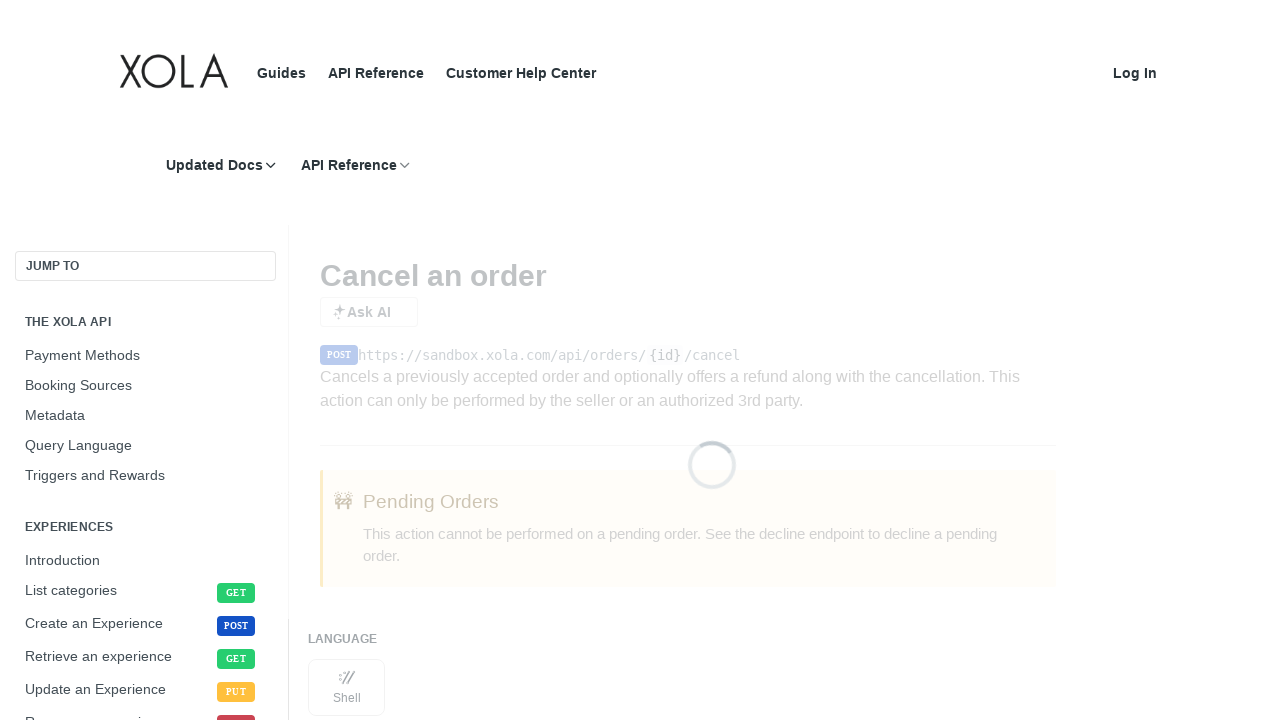

--- FILE ---
content_type: text/html; charset=utf-8
request_url: https://developers.xola.com/reference/cancel-an-order
body_size: 88143
content:
<!DOCTYPE html><html lang="en" style="" data-color-mode="light" class=" useReactApp isRefPage "><head><meta charset="utf-8"><meta name="readme-deploy" content="5.590.0"><meta name="readme-subdomain" content="xola"><meta name="readme-version" content="2021-03-10"><title>Cancel an order</title><meta name="description" content="Cancels a previously accepted order and optionally offers a refund along with the cancellation. This action can only be performed by the seller or an authorized 3rd party." data-rh="true"><meta property="og:title" content="Cancel an order" data-rh="true"><meta property="og:description" content="Cancels a previously accepted order and optionally offers a refund along with the cancellation. This action can only be performed by the seller or an authorized 3rd party." data-rh="true"><meta property="og:site_name" content="Xola"><meta name="twitter:title" content="Cancel an order" data-rh="true"><meta name="twitter:description" content="Cancels a previously accepted order and optionally offers a refund along with the cancellation. This action can only be performed by the seller or an authorized 3rd party." data-rh="true"><meta name="twitter:card" content="summary_large_image"><meta name="viewport" content="width=device-width, initial-scale=1.0"><meta property="og:image" content="https://cdn.readme.io/og-image/create?type=reference&amp;title=Cancel%20an%20order&amp;projectTitle=Xola&amp;description=Cancels%20a%20previously%20accepted%20order%20and%20optionally%20offers%20a%20refund%20along%20with%20the%20cancellation.%20This%20action%20can%20only%20be%20performed%20by%20the%20seller%20or%20an%20authorized%203rd%20party.&amp;logoUrl=https%3A%2F%2Ffiles.readme.io%2Fed6845d-xola-black-logo-crop.svg&amp;color=%2325AAE2&amp;variant=light" data-rh="true"><meta name="twitter:image" content="https://cdn.readme.io/og-image/create?type=reference&amp;title=Cancel%20an%20order&amp;projectTitle=Xola&amp;description=Cancels%20a%20previously%20accepted%20order%20and%20optionally%20offers%20a%20refund%20along%20with%20the%20cancellation.%20This%20action%20can%20only%20be%20performed%20by%20the%20seller%20or%20an%20authorized%203rd%20party.&amp;logoUrl=https%3A%2F%2Ffiles.readme.io%2Fed6845d-xola-black-logo-crop.svg&amp;color=%2325AAE2&amp;variant=light" data-rh="true"><meta property="og:image:width" content="1200"><meta property="og:image:height" content="630"><link id="favicon" rel="shortcut icon" href="https://files.readme.io/debd722-small-cropped-Favicon.png" type="image/png"><link rel="canonical" href="https://developers.xola.com/reference/cancel-an-order"><script src="https://cdn.readme.io/public/js/unauthorized-redirect.js?1769701181387"></script><script src="https://cdn.readme.io/public/js/cash-dom.min.js?1769701181387"></script><link data-chunk="Footer" rel="preload" as="style" href="https://cdn.readme.io/public/hub/web/Footer.7ca87f1efe735da787ba.css">
<link data-chunk="RDMD" rel="preload" as="style" href="https://cdn.readme.io/public/hub/web/RDMD.9331f322bb5b573f9d25.css">
<link data-chunk="routes-Reference" rel="preload" as="style" href="https://cdn.readme.io/public/hub/web/routes-Reference.88a106b58a0ac00005e1.css">
<link data-chunk="routes-Reference" rel="preload" as="style" href="https://cdn.readme.io/public/hub/web/705.75e3fc491ee8103c63a3.css">
<link data-chunk="routes-Reference" rel="preload" as="style" href="https://cdn.readme.io/public/hub/web/7752.3285ba3fb2d992038206.css">
<link data-chunk="index" rel="preload" as="style" href="https://cdn.readme.io/public/hub/web/index.8ca2c2c4702dddc43f78.css">
<link data-chunk="Header" rel="preload" as="style" href="https://cdn.readme.io/public/hub/web/Header.82413ef8974544a1864f.css">
<link data-chunk="main" rel="preload" as="style" href="https://cdn.readme.io/public/hub/web/main.e535d1333e0ea1ac9c02.css">
<link data-chunk="main" rel="preload" as="style" href="https://cdn.readme.io/public/hub/web/ui-styles.8c62d2f8a6b576ec1aca.css">
<link data-chunk="main" rel="preload" as="script" href="https://cdn.readme.io/public/hub/web/main.52592d2fc9eb29c8e2b0.js">
<link data-chunk="routes-SuperHub" rel="preload" as="script" href="https://cdn.readme.io/public/hub/web/routes-SuperHub.352f6ae3496e6a32b329.js">
<link data-chunk="Header" rel="preload" as="script" href="https://cdn.readme.io/public/hub/web/Header.06af58502a828bf9b23f.js">
<link data-chunk="index" rel="preload" as="script" href="https://cdn.readme.io/public/hub/web/3766.649eaa2b700c2449e689.js">
<link data-chunk="index" rel="preload" as="script" href="https://cdn.readme.io/public/hub/web/6306.d91105b49ef3f33e4212.js">
<link data-chunk="index" rel="preload" as="script" href="https://cdn.readme.io/public/hub/web/6083.a6c01ccc57c962adc37b.js">
<link data-chunk="index" rel="preload" as="script" href="https://cdn.readme.io/public/hub/web/index.34f66f63109484c2a856.js">
<link data-chunk="routes-Reference" rel="preload" as="script" href="https://cdn.readme.io/public/hub/web/6563.536d53a51a39205d3d9b.js">
<link data-chunk="routes-Reference" rel="preload" as="script" href="https://cdn.readme.io/public/hub/web/6652.3900ee39f7cfe0a89511.js">
<link data-chunk="routes-Reference" rel="preload" as="script" href="https://cdn.readme.io/public/hub/web/6123.a2ef3290db790599acca.js">
<link data-chunk="routes-Reference" rel="preload" as="script" href="https://cdn.readme.io/public/hub/web/8424.7ca51ba764db137ea058.js">
<link data-chunk="routes-Reference" rel="preload" as="script" href="https://cdn.readme.io/public/hub/web/3781.e78b96a01630dde138be.js">
<link data-chunk="routes-Reference" rel="preload" as="script" href="https://cdn.readme.io/public/hub/web/6146.f99bcbc8d654cc36d7c8.js">
<link data-chunk="routes-Reference" rel="preload" as="script" href="https://cdn.readme.io/public/hub/web/3137.07c39b556b342e6a6dca.js">
<link data-chunk="routes-Reference" rel="preload" as="script" href="https://cdn.readme.io/public/hub/web/8836.dbe2a8b6a6809625282d.js">
<link data-chunk="routes-Reference" rel="preload" as="script" href="https://cdn.readme.io/public/hub/web/8956.3758e76c308f3296d797.js">
<link data-chunk="routes-Reference" rel="preload" as="script" href="https://cdn.readme.io/public/hub/web/3648.5692fb7cb134a896a0b0.js">
<link data-chunk="routes-Reference" rel="preload" as="script" href="https://cdn.readme.io/public/hub/web/1380.4581c35aa2367221e97b.js">
<link data-chunk="routes-Reference" rel="preload" as="script" href="https://cdn.readme.io/public/hub/web/9138.a8d1ddeba8ae033588be.js">
<link data-chunk="routes-Reference" rel="preload" as="script" href="https://cdn.readme.io/public/hub/web/9602.0996aab4704854756684.js">
<link data-chunk="routes-Reference" rel="preload" as="script" href="https://cdn.readme.io/public/hub/web/4279.baf37337b3485a69fca1.js">
<link data-chunk="routes-Reference" rel="preload" as="script" href="https://cdn.readme.io/public/hub/web/6349.f5fb17d5665e02ff626d.js">
<link data-chunk="routes-Reference" rel="preload" as="script" href="https://cdn.readme.io/public/hub/web/8850.375069a2e833ef27cc95.js">
<link data-chunk="routes-Reference" rel="preload" as="script" href="https://cdn.readme.io/public/hub/web/7752.e52ce1d081d91e5774db.js">
<link data-chunk="routes-Reference" rel="preload" as="script" href="https://cdn.readme.io/public/hub/web/4644.daf552d08b2238db683d.js">
<link data-chunk="routes-Reference" rel="preload" as="script" href="https://cdn.readme.io/public/hub/web/3463.58348e3057924361494b.js">
<link data-chunk="routes-Reference" rel="preload" as="script" href="https://cdn.readme.io/public/hub/web/705.3493d2b57a1cd7b02eb2.js">
<link data-chunk="routes-Reference" rel="preload" as="script" href="https://cdn.readme.io/public/hub/web/2930.5992028b96fd52f32d56.js">
<link data-chunk="routes-Reference" rel="preload" as="script" href="https://cdn.readme.io/public/hub/web/8951.faa6b2e8f237e648e441.js">
<link data-chunk="routes-Reference" rel="preload" as="script" href="https://cdn.readme.io/public/hub/web/routes-Reference.7ae0c72b1a87b6b54895.js">
<link data-chunk="RDMD" rel="preload" as="script" href="https://cdn.readme.io/public/hub/web/1617.596a9b501cfcb171d90d.js">
<link data-chunk="RDMD" rel="preload" as="script" href="https://cdn.readme.io/public/hub/web/6825.51c479bcb6c34d8905c6.js">
<link data-chunk="RDMD" rel="preload" as="script" href="https://cdn.readme.io/public/hub/web/4986.fac87e41ab2b319a47b8.js">
<link data-chunk="RDMD" rel="preload" as="script" href="https://cdn.readme.io/public/hub/web/RDMD.919251738abc9bfd483d.js">
<link data-chunk="Footer" rel="preload" as="script" href="https://cdn.readme.io/public/hub/web/Footer.dad73322159a06fdea08.js">
<link data-chunk="main" rel="stylesheet" href="https://cdn.readme.io/public/hub/web/ui-styles.8c62d2f8a6b576ec1aca.css">
<link data-chunk="main" rel="stylesheet" href="https://cdn.readme.io/public/hub/web/main.e535d1333e0ea1ac9c02.css">
<link data-chunk="Header" rel="stylesheet" href="https://cdn.readme.io/public/hub/web/Header.82413ef8974544a1864f.css">
<link data-chunk="index" rel="stylesheet" href="https://cdn.readme.io/public/hub/web/index.8ca2c2c4702dddc43f78.css">
<link data-chunk="routes-Reference" rel="stylesheet" href="https://cdn.readme.io/public/hub/web/7752.3285ba3fb2d992038206.css">
<link data-chunk="routes-Reference" rel="stylesheet" href="https://cdn.readme.io/public/hub/web/705.75e3fc491ee8103c63a3.css">
<link data-chunk="routes-Reference" rel="stylesheet" href="https://cdn.readme.io/public/hub/web/routes-Reference.88a106b58a0ac00005e1.css">
<link data-chunk="RDMD" rel="stylesheet" href="https://cdn.readme.io/public/hub/web/RDMD.9331f322bb5b573f9d25.css">
<link data-chunk="Footer" rel="stylesheet" href="https://cdn.readme.io/public/hub/web/Footer.7ca87f1efe735da787ba.css"><!-- CUSTOM CSS--><style title="rm-custom-css">:root{--project-color-primary:#25AAE2;--project-color-inverse:#222;--recipe-button-color:#08c;--recipe-button-color-hover:#004466;--recipe-button-color-active:#002233;--recipe-button-color-focus:rgba(0, 136, 204, 0.25);--recipe-button-color-disabled:#99ddff}[id=enterprise] .ReadMeUI[is=AlgoliaSearch]{--project-color-primary:#25AAE2;--project-color-inverse:#222}a{color:var(--color-link-primary,#08c)}a:hover{color:var(--color-link-primary-darken-5,#046)}a.text-muted:hover{color:var(--color-link-primary,#08c)}.btn.btn-primary{background-color:#08c}.btn.btn-primary:hover{background-color:#046}.theme-line #hub-landing-top h2{color:#08c}#hub-landing-top .btn:hover{color:#08c}.theme-line #hub-landing-top .btn:hover{color:#fff}.theme-solid header#hub-header #header-top{background-color:#25aae2}.theme-solid.header-gradient header#hub-header #header-top{background:linear-gradient(to bottom,#25aae2,#0880b3)}.theme-solid.header-custom header#hub-header #header-top{background-image:url(https://files.readme.io/b819f34-ama-dablam-dark.jpg)}.theme-line header#hub-header #header-top{border-bottom-color:#25aae2}.theme-line header#hub-header #header-top .btn{background-color:#25aae2}header#hub-header #header-top #header-logo{width:112px;height:40px;margin-top:0;background-image:url(https://files.readme.io/ed6845d-xola-black-logo-crop.svg)}#hub-subheader-parent #hub-subheader .hub-subheader-breadcrumbs .dropdown-menu a:hover{background-color:#25aae2}#subheader-links a.active{color:#25aae2!important;box-shadow:inset 0 -2px 0 #25aae2}#subheader-links a:hover{color:#25aae2!important;box-shadow:inset 0 -2px 0 #25aae2;opacity:.7}.discussion .submit-vote.submit-vote-parent.voted a.submit-vote-button{background-color:#08c}section#hub-discuss .discussion a .discuss-body h4{color:#08c}section#hub-discuss .discussion a:hover .discuss-body h4{color:#046}#hub-subheader-parent #hub-subheader.sticky-header.sticky{border-bottom-color:#08c}#hub-subheader-parent #hub-subheader.sticky-header.sticky .search-box{border-bottom-color:#08c}#hub-search-results h3 em{color:#08c}.main_background,.tag-item{background:#08c!important}.main_background:hover{background:#046!important}.main_color{color:#25aae2!important}.border_bottom_main_color{border-bottom:2px solid #25aae2}.main_color_hover:hover{color:#25aae2!important}section#hub-discuss h1{color:#08c}#hub-reference .hub-api .api-definition .api-try-it-out.active{border-color:#08c;background-color:#08c}#hub-reference .hub-api .api-definition .api-try-it-out.active:hover{background-color:#046;border-color:#046}#hub-reference .hub-api .api-definition .api-try-it-out:hover{border-color:#08c;color:#08c}#hub-reference .hub-reference .logs .logs-empty .logs-login-button,#hub-reference .hub-reference .logs .logs-login .logs-login-button{background-color:var(--project-color-primary,#08c);border-color:var(--project-color-primary,#08c)}#hub-reference .hub-reference .logs .logs-empty .logs-login-button:hover,#hub-reference .hub-reference .logs .logs-login .logs-login-button:hover{background-color:#046;border-color:#046}#hub-reference .hub-reference .logs .logs-empty>svg>path,#hub-reference .hub-reference .logs .logs-login>svg>path{fill:#08c;fill:var(--project-color-primary,#08c)}#hub-reference .hub-reference .logs:last-child .logs-empty,#hub-reference .hub-reference .logs:last-child .logs-login{margin-bottom:35px}#hub-reference .hub-reference .hub-reference-section .hub-reference-left header .hub-reference-edit:hover{color:#08c}.main-color-accent{border-bottom:3px solid #25aae2;padding-bottom:8px}/*! BEGIN HUB_CUSTOM_STYLES */#hub-landing-top.hub-landing-search{padding:60px 0}#hub-landing-top .searchbox{width:60%}#hub-landing-page .hub-landing-category-columns .row .col-sm-4 h3{text-transform:uppercase}li,nav#hub-sidebar ul a,p{color:#666}nav#hub-sidebar ul a:hover{color:#555}#hub-content p a:hover{text-decoration:underline}li code,p code{background:#f7f7f9;padding:2px 2px;border:1px solid #e1e1e8;color:#d14}nav#hub-sidebar ul a.active:hover{color:#fff}section#hub-content header .excerpt p{color:inherit}#hub-reference .hub-api .code-sample ul.code-sample-tabs li a.active{color:rgba(255,255,255,.8);background:#3d434a}#hub-reference .hub-api .hub-reference-results,#hub-reference .hub-api .hub-reference-right.hub-reference-results{width:500px}#hub-reference .hub-api .hub-reference-results .hub-reference-results-slider,#hub-reference .hub-api .hub-reference-right.hub-reference-results .hub-reference-results-slider{width:1030px}#hub-reference .hub-reference .hub-reference-section .hub-reference-right{width:500px}#hub-reference .hub-reference .hub-reference-section .hub-reference-right .block-code-header{background:#333840;background-color:rgba(0,0,0,.2);color:#fff}#hub-reference .hub-reference .hub-reference-section .hub-reference-right .block-code-code{background:#333840}.content-body .magic-block-textarea ol li{margin-bottom:.2em!important}.Header-topuTMpygDG4e1V{border:none}.LandingPageHeader-title16RMwPkp2O2W{font-size:5em!important;line-height:1em}.Heading-style-1{font-family:Alexandria,sans-serif;letter-spacing:-3px;font-style:normal;font-weight:600;font-size:100px;line-height:80px}.Heading-style-2{font-family:Alexandria,sans-serif;letter-spacing:-3px;font-size:5.6em;font-weight:600;line-height:80px;padding-bottom:20px;background:-webkit-linear-gradient(right,#3fe2ee,#1abcfa,#1352c6);-webkit-background-clip:text;-webkit-text-fill-color:transparent}.Heading-style-3{font-weight:400!important;font-size:18px!important;line-height:25px}@media only screen and (max-width:1056px){.Heading-style-1{font-size:4em!important;line-height:.6em}}@media only screen and (max-width:756px){.Heading-style-1{font-size:3.5em!important;line-height:.6em}}@media only screen and (max-width:600px){.Heading-style-1{font-size:2.8em!important;line-height:.6em}}@media only screen and (max-width:1056px){.Heading-style-2{font-size:4em!important;line-height:.6em}}@media only screen and (max-width:756px){.Heading-style-2{font-size:3.5em!important;line-height:.6em}}@media only screen and (max-width:600px){.Heading-style-2{font-size:2.8em!important;line-height:.9em;padding-bottom:10px}}@media only screen and (max-width:900px){.Heading-style-3{padding-right:0!important;font-size:18px!important}}.rm-LandingPage{overflow:hidden}.ThemeContext_light .LandingPageHeader20SNhBZ58Jy5 .rm-SearchToggle,.ThemeContext_line .LandingPageHeader20SNhBZ58Jy5 .rm-SearchToggle{background:rgb(0 0 0 / 0%)!important}.rm-SearchToggle-placeholder{color:#8a8c91!important;font-weight:300!important;font-size:14px!important}.rm-SearchToggle-icon{color:#8a8c91!important}.rm-SearchToggle{border:var(--border-width) solid!important;border-color:#e0e3e7!important;border-radius:12px!important}.LandingPageHeader20SNhBZ58Jy5 .rm-SearchToggle{width:100%!important;height:50px!important}.Header-topuTMpygDG4e1V{border-bottom:#fff!important}.rm-Container_flex{justify-content:center!important}.Header-leftADQdGVqx1wqU{max-width:990px!important}@media screen and (max-width:1024px){.Header-leftADQdGVqx1wqU{width:auto!important}}.Header3zzata9F_ZPQ{background-color:var(--Header-background)!important;-webkit-box-shadow:0 0 0 rgb(0 0 0 / 0%)!important;box-shadow:0 0 0 rgb(0 0 0 / 0%)!important}.LandingPageHeader20SNhBZ58Jy5{max-width:1000px!important;padding-top:180px!important;padding-bottom:90px!important}.App .rm-Container{padding-top:40px!important}.App{--font-family:'Inter',sans-serif}.rm-LandingPage .LandingBlock-Docs1N0x68Z0Yw2J .markdown-body{border:1px solid!important;border-color:#e0e3e7!important;border-radius:8px!important;height:260px!important}@media only screen and (max-width:1000px){.rm-LandingPage .LandingBlock-Docs1N0x68Z0Yw2J .markdown-body{height:285px!important}}@media only screen and (max-width:768px){.rm-LandingPage .LandingBlock-Docs1N0x68Z0Yw2J .markdown-body{height:280px!important;padding-bottom:10px!important}}@media only screen and (max-width:480px){.rm-LandingPage .LandingBlock-Docs1N0x68Z0Yw2J .markdown-body{height:auto!important;padding-bottom:10px!important}}.LandingBlock-Docs1N0x68Z0Yw2J,.LandingBlock-Links38HRtdeemVvp{grid-gap:8px!important}.LandingBlock-Docs1N0x68Z0Yw2J h3,.LandingBlock-Links38HRtdeemVvp h3{border-bottom:none!important;color:#222324!important;padding:20px 26px 9px 26px!important}.field-description h3,.markdown-body h3{font-size:22px!important;font-weight:600!important}.LandingBlock3PM-HyBxby3X ul{padding:0 26px 0 26px!important}.field-description li+li,.markdown-body li+li{margin-top:16px}.LandingBlock3PM-HyBxby3X ul{font-size:16px;font-color:#222324!important;line-height:22px;font-weight:400!important}@media only screen and (max-width:826px){.LandingBlock3PM-HyBxby3X ul{font-size:15px!important;line-height:18px!important}}.APIMethod{width:38px!important;border-radius:4px!important;padding-top:2px!important;padding-bottom:18px!important;padding-left:7px!important;padding-right:7px!important;font-family:Inter;font-size:9px!important;font-weight:600!important;text-align:center!important;box-shadow:none!important}.APIMethod_get{background:#27ce70!important;text-shadow:none!important}.APIMethod_post{background:#1352c6!important;text-shadow:none!important}.APIMethod_put{background:#ffc03d!important;text-shadow:none!important}.LandingBlock-Docs1N0x68Z0Yw2J,.LandingBlock-Links38HRtdeemVvp{width:1000px}@media screen and (max-width:1024px){.LandingBlock-Docs1N0x68Z0Yw2J,.LandingBlock-Links38HRtdeemVvp{width:100%}}.LandingBlock-link_viewAllX8PdNqsaoOrY{width:100%!important;height:40px!important;padding:10px 0 10px 0!important;border-radius:8px!important;gap:16px!important;background-color:#f0f2f4!important;vertical-align:20px!important;font-family:Inter;font-size:12px;font-weight:700;line-height:18px;text-align:center;color:#222324!important;opacity:100%!important}.LandingWrap16kRMSdr5J8g{width:100vw;align-items:center}.cs-section{margin:auto;width:95vw;overflow:hidden;max-width:1920px}@media screen and (max-width:768px){.cs-section{margin:auto;width:auto}}.cs-container{display:grid;grid-template-columns:1fr 1fr;min-height:580px;background-color:#000;border-radius:1.5rem;background-image:url(https://files.readme.io/0236e9a-mesh-purple.svg);background-position:center;background-repeat:no-repeat;background-size:cover}@media screen and (max-width:768px){.cs-container{min-height:fit-content}}.cs-column-left{display:flex;flex-direction:column;justify-content:center;padding-right:20px;padding-left:35%}@media screen and (max-width:1600px){.cs-column-left{min-height:fit-content;padding-left:25%}}@media screen and (max-width:1340px){.cs-column-left{padding:2rem}}.cs-column-left h1{color:#fff;font-family:Inter;font-size:68px;font-weight:600;line-height:64px;text-align:left;width:330px;margin-top:0}.cs-column-left .opacity-60{opacity:.6}.cs-column-left .opacity-80{opacity:.8}@media screen and (max-width:768px){.cs-column-left h1{font-size:40px;line-height:40px!important;text-align:left;width:100%;margin-bottom:0;padding-top:15px}}.cs-column-left p{font-family:Inter;font-size:18px;font-weight:400;line-height:22px;letter-spacing:0;text-align:left;color:#fff;max-width:274px;padding-top:20px}@media screen and (max-width:768px){.cs-column-left p{font-size:16px;line-height:22px!important;text-align:left;max-width:100%;padding-top:10px}}.cs-column-right{display:flex;justify-content:right;align-items:center}.cs-column-left h1{color:#fff}.cs-column-right img{float:right;max-width:780px;max-height:400px}@media screen and (max-width:768px){.cs-column-right img{max-width:98%;max-height:100%;object-fit:contain;padding-bottom:50px}}@media screen and (max-width:768px){.cs-container{grid-template-columns:1fr}}.fd-section{margin:auto!important;display:flex!important;flex-direction:column!important;justify-content:center!important;background-color:#1352c6!important;height:auto!important;width:100vw!important;min-height:100%!important;background-image:url(https://files.readme.io/ac91e62-bg-blue.svg);background-repeat:no-repeat!important;background-size:cover!important;background-position:50%!important}.fd-h2{font-family:Alexandria,sans-serif!important;letter-spacing:-3px!important;font-size:187px!important;font-weight:600!important;letter-spacing:0!important;text-align:center!important;margin:0!important;padding:0!important;line-height:1!important;color:#fff!important;padding-top:9rem!important}@media screen and (max-width:1200px){.fd-h2{font-size:160px!important;padding-top:6rem!important}}@media screen and (max-width:960px){.fd-h2{font-size:122px!important}}@media screen and (max-width:780px){.fd-h2{font-size:110px!important;padding-top:4rem!important}}@media screen and (max-width:630px){.fd-h2{font-size:85px!important}}@media screen and (max-width:500px){.fd-h2{font-size:60px!important;padding-bottom:5px!important}}.fd-section .fd-h3{font-family:Alexandria,sans-serif!important;letter-spacing:-1px!important;font-size:68px!important;font-weight:600!important;line-height:60px!important;text-align:center!important;color:#fff!important;margin:0!important;padding-bottom:20px!important;opacity:.8!important}@media screen and (max-width:1200px){.fd-section .fd-h3{font-size:56px!important;padding-bottom:10px!important}}@media screen and (max-width:960px){.fd-section .fd-h3{font-size:42px!important;padding-bottom:5px!important}}@media screen and (max-width:780px){.fd-section .fd-h3{font-size:36px!important;padding-bottom:5px!important}}@media screen and (max-width:630px){.fd-section .fd-h3{font-size:28px!important;padding-bottom:5px!important}}@media screen and (max-width:460px){.fd-section .fd-h3{font-size:40px!important;line-height:36px!important}}@media screen and (max-width:520px) and (min-width:460px){.fd-section .fd-h3{line-height:38px!important}}.fd-section .fd-ul-list{font-family:Inter!important;display:flex!important;flex-direction:row!important;list-style:none!important;font-size:20px!important;font-weight:700!important;justify-content:center!important;margin:auto!important;padding:0!important;color:#fff!important}@media screen and (max-width:630px){.fd-section .fd-ul-list{font-size:18px!important}}@media screen and (max-width:475px){.fd-section .fd-ul-list{font-size:16px!important}}.fd-ul-list li::before{content:''!important;left:0!important;width:1em!important;height:1em!important;background-repeat:no-repeat!important}.fd-list-item{margin-left:40px!important;color:#fff}@media screen and (max-width:500px){.fd-list-item{margin-left:30px!important}}@media screen and (max-width:500px){.fd-list-item{margin-left:25px!important}}@media screen and (max-width:475px){.fd-list-item{margin-left:10px!important}}.fd-list-item-first{color:#fff;margin-top:16px!important}.list-icon{content:url(https://files.readme.io/1a3e7bc-Vector.png);height:10px!important;width:14px!important;margin-right:8px!important}.fd-button{font-family:Inter!important;cursor:pointer!important;align-items:center!important;align-self:center!important;justify-content:center!important;font-family:Inter!important;font-size:14px!important;font-weight:600!important;text-shadow:none!important;letter-spacing:-.2px!important;padding:16px 80px!important;border-radius:.5rem!important;background-color:#0e44a8!important;margin-top:48px!important;margin-bottom:20px!important;color:#fff!important;vertical-align:middle!important;line-height:20px!important;align-items:center!important}.fd-button:hover{background-color:#082a69!important;text-decoration:none!important}@media screen and (max-width:1200px){.fd-button{margin-top:42px!important}}@media screen and (max-width:520px){.fd-button{margin-top:30px!important}}.button-icon{content:url(https://files.readme.io/2b474a8-Vector.png);height:14px!important;width:8px!important;margin-left:-5px!important;margin-right:5px!important;margin-bottom:-2px!important}.fd-image{text-align:center!important}.api-section{text-align:center}.api-h2{font-family:Inter!important;font-size:42px!important;font-weight:600!important;line-height:42px!important;color:#222324!important;margin-bottom:10px!important}@media screen and (max-width:768px){.api-h2{font-size:36px!important;margin-bottom:5px!important}}.api-p{width:676px!important;font-family:Inter;font-size:18px;font-weight:400;line-height:25px;letter-spacing:0;text-align:center;color:#222324}@media screen and (max-width:768px){.api-p{width:100%!important}}.api-link{font-family:Inter;font-size:18px;font-weight:700;color:#1352c6;text-decoration:underline!important}a.api-link:not(:hover){text-decoration:underline!important}a.api-link:hover{color:#1abcfa}.footer-section{margin:auto!important;width:100vw!important;display:block;padding-right:24px;padding-left:24px}.footer{display:flex!important;flex-wrap:wrap!important;flex-direction:row!important;justify-content:space-between!important;align-items:flex-start!important;max-width:1280px!important;margin:auto!important;background-image:url(https://files.readme.io/f83ea9f-footer-logo.svg);background-position:bottom;background-size:contain;background-repeat:no-repeat;padding-bottom:280px}@media screen and (max-width:1250px){.footer{padding-bottom:250px!important}}@media screen and (max-width:1100px){.footer{padding-bottom:230px!important}}@media screen and (max-width:1000px){.footer{padding-bottom:200px!important}}@media screen and (max-width:900px){.footer{padding-bottom:180px!important}}@media screen and (max-width:700px){.footer{padding-bottom:160px!important}}@media screen and (max-width:550px){.footer{padding-bottom:140px!important}}@media screen and (max-width:450px){.footer{padding-bottom:120px!important}}.footer-col-1,.footer-col-2,.footer-col-3{padding-left:0!important;padding-right:35px!important}@media screen and (max-width:553px){.footer-col-1,.footer-col-2,.footer-col-3{padding-right:25px!important}}@media screen and (max-width:553px){.footer-col-1{width:50%!important}}@media screen and (max-width:553px){.footer-col-2{width:50%!important}}@media screen and (max-width:553px){.footer-col-3{width:100%!important}}@media screen and (max-width:791px){.footer-col-4{display:flex;flex-direction:row}}@media screen and (max-width:791px){.col-4-sign-up{padding-right:35px!important}}@media screen and (max-width:791px){.col-4-social{padding-top:0!important}}@media screen and (max-width:553px){.col-4-sign-up,.col-4-social{width:100%!important}}@media screen and (max-width:553px){.footer-col-4{flex-direction:column}}@media screen and (max-width:553px){.col-4-sign-up{padding-right:0!important}}@media screen and (max-width:553px){.col-4-social{padding-top:20px!important}}.footer-col-4{padding-right:0!important;padddin-left:0!important}.footer-col-1{width:max-content}.footer-col-2{width:fit-content}.footer-col-3{width:fit-content}.footer-col-4{width:max-content}.rdmd-html .footer-h3{font-family:Inter!important;font-size:18px!important;line-height:20px!important;font-weight:600!important;margin-bottom:10px!important;padding:0!important;color:#222324!important}.LandingBlock3PM-HyBxby3X .footer-ul{list-style:none!important;margin:0!important;padding-right:0!important;padding-left:0!important;padding-bottom:0!important;padding-top:0!important}.LandingBlock3PM-HyBxby3X .footer-li-item{font-family:Inter!important;font-size:14px!important;font-weight:400!important;line-height:28px!important;color:#222324!important;margin-top:0!important}.footer-li-item a{color:#222324!important;text-decoration:none!important}.footer-li-item a:hover{color:#222324!important;text-decoration:none!important}.rdmd-html .h3-sign-up{font-family:Inter!important;font-size:18px!important;line-height:20px!important;font-weight:600!important;margin-bottom:10px!important;padding:0!important;color:#222324!important;padding-bottom:15px!important}.rdmd-html .footer-button{font-family:Inter!important;cursor:pointer!important;align-items:center!important;align-self:center!important;justify-content:center!important;font-family:Inter!important;font-size:14px!important;font-weight:600!important;text-shadow:none!important;letter-spacing:-.2px!important;padding:16px 80px!important;border-radius:.5rem!important;background:linear-gradient(92deg,#0e44a8 0,#1d83f4 34.67%,#3fe2ee 69.34%,#33e781 104.02%) var(--x,45%)/var(--s,200%);color:#fff!important;vertical-align:middle!important;line-height:20px!important;align-items:center!important;transition-property:all;transition-timing-function:cubic-bezier(.4,0,.2,1);transition-duration:.15s;background:linear-gradient(92deg,#0e44a8 0,#1d83f4 34.67%,#3fe2ee 69.34%,#33e781 104.02%) var(--x,45%)/var(--s,200%)}.footer-button:hover{text-decoration:none!important;--tw-bg-opacity:1;background-color:rgb(14 68 168/var(--tw-bg-opacity));--tw-text-opacity:1 color: rgb(255 255 255/var(--tw-text-opacity));--x:0%;--s:800%}@media screen and (max-width:1200px){.footer-button{margin-top:42px!important}}@media screen and (max-width:520px){.footer-button{margin-top:30px!important}}.col-4-social{padding-top:20px}.rdmd-html .h3-social{font-family:Inter!important;font-size:18px!important;line-height:20px!important;font-weight:600!important;margin-bottom:10px!important;padding:0!important;color:#222324!important;padding-bottom:0!important}.social-icons-list{list-style-type:none;float:left;display:flex;gap:10px}.social-icons-container{display:flex;align-items:center;justify-content:flex-start}.icon-x-box{width:32px;height:32px;display:flex;justify-content:center;align-items:center;background-color:#000;border-radius:3px}.icon-x::before{content:url(https://files.readme.io/f0e8dc6-twitter-icon.png)}.icon-fb-box{width:32px;height:32px;display:flex;justify-content:center;align-items:center;background-color:#1877f2;border-radius:3px;margin-left:12px}.icon-fb::before{content:url(https://files.readme.io/e753449-facebook-icon.png)}.icon-in-box{width:32px;height:32px;display:flex;justify-content:center;align-items:center;background-color:#0a66c2;border-radius:3px;margin-left:12px}.icon-in::before{content:url(https://files.readme.io/27ebc16-linkedin-icon.png)}.icon-al-box{width:32px;height:32px;display:flex;justify-content:center;align-items:center;background-color:#222324;border-radius:3px;margin-left:12px}.icon-al::before{content:url(https://files.readme.io/ccc7bb9-angellist-icon.png)}.footer-end{max-width:1280px!important;margin:auto}.footer-end-col{display:flex!important;flex-direction:row;height:50px;align-items:center;border-top:.4px solid;border-color:#bdc0c6;margin:0 0 -48px 0}@media screen and (max-width:550px){.footer-end-col{flex-direction:column-reverse;justify-content:center;height:80px!important}.footer-end-ul{padding-bottom:8px}.footer-end-xola{padding-top:8px}}.footer-section .footer-end-xola{font-size:11px;font-weight:400;color:#8a8c91}.footer-section .footer-end-ul{display:grid!important;grid-template-columns:1fr 1fr;margin:0!important;gap:16px important}.footer-end-ul li+li{margin-left:10px}.footer-end-ul-li{align-self:top;padding:0!important;margin:0!important;font-size:11px;font-weight:400;line-height:17px;color:#101010}.footer-end-ul-li a{text-decoration:none!important;color:#101010!important}.footer-end-ul-li:hover a{text-decoration:none!important;color:#101010!important}/*! END HUB_CUSTOM_STYLES */</style><meta name="loadedProject" content="xola"><script>var storedColorMode = `light` === 'system' ? window.localStorage.getItem('color-scheme') : `light`
document.querySelector('[data-color-mode]').setAttribute('data-color-mode', storedColorMode)</script><script id="config" type="application/json" data-json="{&quot;algoliaIndex&quot;:&quot;readme_search_v2&quot;,&quot;amplitude&quot;:{&quot;apiKey&quot;:&quot;dc8065a65ef83d6ad23e37aaf014fc84&quot;,&quot;enabled&quot;:true},&quot;asset_url&quot;:&quot;https://cdn.readme.io&quot;,&quot;dashDomain&quot;:&quot;dash.readme.com&quot;,&quot;domain&quot;:&quot;readme.io&quot;,&quot;domainFull&quot;:&quot;https://dash.readme.com&quot;,&quot;encryptedLocalStorageKey&quot;:&quot;ekfls-2025-03-27&quot;,&quot;fullstory&quot;:{&quot;enabled&quot;:true,&quot;orgId&quot;:&quot;FSV9A&quot;},&quot;git&quot;:{&quot;sync&quot;:{&quot;bitbucket&quot;:{&quot;installationLink&quot;:&quot;https://developer.atlassian.com/console/install/310151e6-ca1a-4a44-9af6-1b523fea0561?signature=AYABeMn9vqFkrg%2F1DrJAQxSyVf4AAAADAAdhd3Mta21zAEthcm46YXdzOmttczp1cy13ZXN0LTI6NzA5NTg3ODM1MjQzOmtleS83MDVlZDY3MC1mNTdjLTQxYjUtOWY5Yi1lM2YyZGNjMTQ2ZTcAuAECAQB4IOp8r3eKNYw8z2v%2FEq3%2FfvrZguoGsXpNSaDveR%2FF%2Fo0BHUxIjSWx71zNK2RycuMYSgAAAH4wfAYJKoZIhvcNAQcGoG8wbQIBADBoBgkqhkiG9w0BBwEwHgYJYIZIAWUDBAEuMBEEDOJgARbqndU9YM%2FRdQIBEIA7unpCah%2BIu53NA72LkkCDhNHOv%2BgRD7agXAO3jXqw0%2FAcBOB0%2F5LmpzB5f6B1HpkmsAN2i2SbsFL30nkAB2F3cy1rbXMAS2Fybjphd3M6a21zOmV1LXdlc3QtMTo3MDk1ODc4MzUyNDM6a2V5LzQ2MzBjZTZiLTAwYzMtNGRlMi04NzdiLTYyN2UyMDYwZTVjYwC4AQICAHijmwVTMt6Oj3F%2B0%2B0cVrojrS8yZ9ktpdfDxqPMSIkvHAGT%[base64]%2BMHwGCSqGSIb3DQEHBqBvMG0CAQAwaAYJKoZIhvcNAQcBMB4GCWCGSAFlAwQBLjARBAzzWhThsIgJwrr%2FY2ECARCAOxoaW9pob21lweyAfrIm6Fw7gd8D%2B%2F8LHk4rl3jjULDM35%2FVPuqBrqKunYZSVCCGNGB3RqpQJr%2FasASiAgAAAAAMAAAQAAAAAAAAAAAAAAAAAEokowLKsF1tMABEq%2BKNyJP%2F%2F%2F%2F%2FAAAAAQAAAAAAAAAAAAAAAQAAADJLzRcp6MkqKR43PUjOiRxxbxXYhLc6vFXEutK3%2BQ71yuPq4dC8pAHruOVQpvVcUSe8dptV8c7wR8BTJjv%2F%2FNe8r0g%3D&amp;product=bitbucket&quot;}}},&quot;metrics&quot;:{&quot;billingCronEnabled&quot;:&quot;true&quot;,&quot;dashUrl&quot;:&quot;https://m.readme.io&quot;,&quot;defaultUrl&quot;:&quot;https://m.readme.io&quot;,&quot;exportMaxRetries&quot;:12,&quot;wsUrl&quot;:&quot;wss://m.readme.io&quot;},&quot;micro&quot;:{&quot;baseUrl&quot;:&quot;https://micro-beta.readme.com&quot;},&quot;proxyUrl&quot;:&quot;https://try.readme.io&quot;,&quot;readmeRecaptchaSiteKey&quot;:&quot;6LesVBYpAAAAAESOCHOyo2kF9SZXPVb54Nwf3i2x&quot;,&quot;releaseVersion&quot;:&quot;5.590.0&quot;,&quot;reservedWords&quot;:{&quot;tools&quot;:[&quot;execute-request&quot;,&quot;get-code-snippet&quot;,&quot;get-endpoint&quot;,&quot;get-request-body&quot;,&quot;get-response-schema&quot;,&quot;get-server-variables&quot;,&quot;list-endpoints&quot;,&quot;list-security-schemes&quot;,&quot;list-specs&quot;,&quot;search-specs&quot;,&quot;search&quot;,&quot;fetch&quot;]},&quot;sentry&quot;:{&quot;dsn&quot;:&quot;https://3bbe57a973254129bcb93e47dc0cc46f@o343074.ingest.sentry.io/2052166&quot;,&quot;enabled&quot;:true},&quot;shMigration&quot;:{&quot;promoVideo&quot;:&quot;&quot;,&quot;forceWaitlist&quot;:false,&quot;migrationPreview&quot;:false},&quot;sslBaseDomain&quot;:&quot;readmessl.com&quot;,&quot;sslGenerationService&quot;:&quot;ssl.readmessl.com&quot;,&quot;stripePk&quot;:&quot;pk_live_5103PML2qXbDukVh7GDAkQoR4NSuLqy8idd5xtdm9407XdPR6o3bo663C1ruEGhXJjpnb2YCpj8EU1UvQYanuCjtr00t1DRCf2a&quot;,&quot;superHub&quot;:{&quot;newProjectsEnabled&quot;:true},&quot;wootric&quot;:{&quot;accountToken&quot;:&quot;NPS-122b75a4&quot;,&quot;enabled&quot;:true}}"></script></head><body class="body-threes theme-line header-solid header-bg-size-cover header-bg-pos-cc header-overlay-triangles reference-layout-column lumosity-normal hub-full"><div id="ssr-top"></div><div id="ssr-main"><div class="App ThemeContext ThemeContext_dark ThemeContext_classic ThemeContext_line" style="--color-primary:#25AAE2;--color-primary-inverse:#fff;--color-primary-alt:#0880b3;--color-primary-darken-10:#198bbb;--color-primary-darken-20:#136a8e;--color-primary-alpha-25:rgba(37, 170, 226, 0.25);--color-link-primary:#08c;--color-link-primary-darken-5:#0077b3;--color-link-primary-darken-10:#006699;--color-link-primary-darken-20:#004466;--color-link-primary-alpha-50:rgba(0, 136, 204, 0.5);--color-link-primary-alpha-25:rgba(0, 136, 204, 0.25);--color-link-background:rgba(0, 136, 204, 0.09);--color-link-text:#fff;--color-login-link:#018ef5;--color-login-link-text:#fff;--color-login-link-darken-10:#0171c2;--color-login-link-primary-alpha-50:rgba(1, 142, 245, 0.5)"><div class="ContentWithOwlbotx4PaFDoA1KMz"><div class="ContentWithOwlbot-content2X1XexaN8Lf2"><header class="Header3zzata9F_ZPQ rm-Header_classic rm-Header Header-links-buttons"><div class="rm-Header-top Header-topuTMpygDG4e1V Header-top_classic3g7Q6zoBy8zh"><div class="rm-Container rm-Container_flex"><div style="outline:none" tabindex="-1"><a href="#content" target="_self" class="Button Button_md rm-JumpTo Header-jumpTo3IWKQXmhSI5D Button_primary">Jump to Content</a></div><div class="rm-Header-left Header-leftADQdGVqx1wqU"><a class="rm-Logo Header-logo1Xy41PtkzbdG" href="/" target="_self"><img alt="Xola" class="rm-Logo-img rm-Logo-img_lg Header-logo-img3YvV4lcGKkeb" src="https://files.readme.io/ed6845d-xola-black-logo-crop.svg"/></a><a class="Button Button_md rm-Header-link rm-Header-top-link Button_slate_text Header-link2tXYTgXq85zW" href="/docs" target="_self">Guides</a><a class="Button Button_md rm-Header-link rm-Header-top-link Button_slate_text Header-link2tXYTgXq85zW" href="https://developers.xola.com/reference/experience-introduction" target="_self" to="https://developers.xola.com/reference/experience-introduction">API Reference</a><a class="Button Button_md rm-Header-link rm-Header-top-link Button_slate_text Header-link2tXYTgXq85zW" href="https://help.xola.com/hc/en-us" target="_self" to="https://help.xola.com/hc/en-us">Customer Help Center</a></div><div class="rm-Header-left Header-leftADQdGVqx1wqU Header-left_mobile1RG-X93lx6PF"><div><button aria-label="Toggle navigation menu" class="icon-menu menu3d6DYNDa3tk5" type="button"></button><div class=""><div class="Flyout95xhYIIoTKtc undefined rm-Flyout" data-testid="flyout"><div class="MobileFlyout1hHJpUd-nYkd"><a class="rm-MobileFlyout-item NavItem-item1gDDTqaXGhm1 NavItem-item_mobile1qG3gd-Mkck- " href="/" target="_self"><i class="icon-landing-page-2 NavItem-badge1qOxpfTiALoz rm-Header-bottom-link-icon"></i><span class="NavItem-textSlZuuL489uiw">Home</span></a><a class="rm-MobileFlyout-item NavItem-item1gDDTqaXGhm1 NavItem-item_mobile1qG3gd-Mkck- " href="/docs" target="_self"><i class="icon-guides NavItem-badge1qOxpfTiALoz rm-Header-bottom-link-icon"></i><span class="NavItem-textSlZuuL489uiw">Guides</span></a><a class="rm-MobileFlyout-item NavItem-item1gDDTqaXGhm1 NavItem-item_mobile1qG3gd-Mkck- " href="/recipes" target="_self"><i class="icon-recipes NavItem-badge1qOxpfTiALoz rm-Header-bottom-link-icon"></i><span class="NavItem-textSlZuuL489uiw">Recipes</span></a><a aria-current="page" class="rm-MobileFlyout-item NavItem-item1gDDTqaXGhm1 NavItem-item_mobile1qG3gd-Mkck-  active" href="/reference" target="_self"><i class="icon-references NavItem-badge1qOxpfTiALoz rm-Header-bottom-link-icon"></i><span class="NavItem-textSlZuuL489uiw">API Reference</span></a><a class="rm-MobileFlyout-item NavItem-item1gDDTqaXGhm1 NavItem-item_mobile1qG3gd-Mkck- " href="/changelog" target="_self"><i class="icon-changelog NavItem-badge1qOxpfTiALoz rm-Header-bottom-link-icon"></i><span class="NavItem-textSlZuuL489uiw">Changelog</span></a><select class="Select Select_md NavItem-item1gDDTqaXGhm1 NavItem-item_select3UEfLN-oSjxp NavItem-item_mobile1qG3gd-Mkck-"><option data-url="/v2017-01-01/reference" value="2017-01-01">v2017-01-01</option><option data-url="/v2017-06-11/reference" value="2017-06-11">v2017-06-11</option><option data-url="/v2017-09-10/reference" value="2017-09-10">v2017-09-10</option><option data-url="/v2017-09-28/reference" value="2017-09-28">v2017-09-28</option><option data-url="/v2017-10-23/reference" value="2017-10-23">v2017-10-23</option><option data-url="/v2018-01-02/reference" value="2018-01-02">v2018-01-02</option><option data-url="/v2018-02-15/reference" value="2018-02-15">v2018-02-15</option><option data-url="/v2018-02-26/reference" value="2018-02-26">v2018-02-26</option><option data-url="/v2018-06-14/reference" value="2018-06-14">v2018-06-14</option><option data-url="/v2018-06-26/reference" value="2018-06-26">v2018-06-26</option><option data-url="#" value="2021-03-10" selected="">v2021-03-10</option></select><hr class="MobileFlyout-divider10xf7R2X1MeW"/><a class="rm-MobileFlyout-item NavItem-item1gDDTqaXGhm1 NavItem-item_mobile1qG3gd-Mkck- NavItem_dropdown-muted1xJVuczwGc74" href="/docs" target="_self">Guides</a><a class="rm-MobileFlyout-item NavItem-item1gDDTqaXGhm1 NavItem-item_mobile1qG3gd-Mkck- NavItem_dropdown-muted1xJVuczwGc74" href="https://developers.xola.com/reference/experience-introduction" rel="noopener" target="_blank" to="https://developers.xola.com/reference/experience-introduction">API Reference</a><a class="rm-MobileFlyout-item NavItem-item1gDDTqaXGhm1 NavItem-item_mobile1qG3gd-Mkck- NavItem_dropdown-muted1xJVuczwGc74" href="https://help.xola.com/hc/en-us" rel="noopener" target="_blank" to="https://help.xola.com/hc/en-us">Customer Help Center</a><a class="rm-MobileFlyout-item NavItem-item1gDDTqaXGhm1 NavItem-item_mobile1qG3gd-Mkck- NavItem_dropdown-muted1xJVuczwGc74" href="/login?redirect_uri=/reference/cancel-an-order" target="_self" to="/login?redirect_uri=/reference/cancel-an-order">Log In</a><a class="MobileFlyout-logo3Lq1eTlk1K76 Header-logo1Xy41PtkzbdG rm-Logo" href="/" target="_self"><img alt="Xola" class="Header-logo-img3YvV4lcGKkeb rm-Logo-img" src="https://files.readme.io/ed6845d-xola-black-logo-crop.svg"/></a></div></div></div></div><div class="Header-left-nav2xWPWMNHOGf_"><i aria-hidden="true" class="icon-references Header-left-nav-icon10glJKFwewOv"></i>API Reference</div></div><div class="rm-Header-right Header-right21PC2XTT6aMg"><span class="Header-right_desktop14ja01RUQ7HE"><a href="/login?redirect_uri=/reference/cancel-an-order" target="_self" class="Button Button_md Header-link2tXYTgXq85zW NavItem2xSfFaVqfRjy NavItem_mdrYO3ChA2kYvP rm-Header-top-link rm-Header-top-link_login Button_primary_ghost Button_primary">Log In</a></span><div class="Header-searchtb6Foi0-D9Vx"><button aria-label="Search ⌘k" class="rm-SearchToggle" data-symbol="⌘"><div class="rm-SearchToggle-icon icon-search1"></div></button></div></div></div></div><div class="Header-bottom2eLKOFXMEmh5 Header-bottom_classic rm-Header-bottom"><div class="rm-Container rm-Container_flex"><nav aria-label="Primary navigation" class="Header-leftADQdGVqx1wqU Header-subnavnVH8URdkgvEl" role="navigation"><div class="rm-VersionDropdown Dropdown Dropdown_closed" data-testid="dropdown-container"><button aria-haspopup="dialog" class="Button Button_slate_text Button_md rm-Header-bottom-link Dropdown-toggle Button_primary" type="button"><span class="Truncate1OzxBYrNNfH3" style="--Truncate-max-width:150px">Updated Docs</span><i class="icon icon-chevron-down"></i></button></div><div class="rm-NavLinksDropdown Dropdown Dropdown_closed" data-testid="dropdown-container"><div class="Dropdown-toggle" aria-haspopup="dialog"><button class="rm-Header-link rm-Header-bottom-link NavItem2xSfFaVqfRjy Button Button_slate_text Button_md" type="button"><span>API Reference</span><i class="NavItem-chevron3ZtU4bd1q5sy icon-chevron-down"></i></button></div></div></nav><button align="center" justify="between" style="--flex-gap:var(--xs)" class="Button Button_sm Flex Flex_row MobileSubnav1DsTfasXloM2 Button_contrast Button_contrast_outline" type="button"><span class="Button-label">Cancel an order</span><span class="IconWrapper Icon-wrapper2z2wVIeGsiUy"><span class="Icon3_D2ysxFZ_ll Icon-empty6PuNZVw0joPv" style="--icon-color:inherit;--icon-size:inherit;--icon-stroke-width:2px"></span></span></button></div></div><div class="hub-search-results--reactApp " id="hub-search-results"><div class="hub-container"><div class="modal-backdrop rm-SearchModal" role="button" tabindex="0"></div></div></div></header><main class="rm-ReferenceMain rm-Container rm-Container_flex loading" id="Explorer"><nav aria-label="Secondary navigation" class="rm-Sidebar hub-sidebar reference-redesign Nav3C5f8FcjkaHj" id="reference-sidebar" role="navigation"><div class="Main-QuickNav-container1OiLvjSDusO6"><button aria-keyshortcuts="Control+/ Meta+/" class="QuickNav1q-OoMjiX_Yr QuickNav-button2KzlQbz5Pm2Y">JUMP TO</button></div><div class="Sidebar1t2G1ZJq-vU1 rm-Sidebar hub-sidebar-content"><section class="Sidebar-listWrapper6Q9_yUrG906C rm-Sidebar-section"><h2 class="Sidebar-headingTRQyOa2pk0gh rm-Sidebar-heading">The Xola API</h2><ul class="Sidebar-list_sidebarLayout3RaX72iQNOEI Sidebar-list3cZWQLaBf9k8 rm-Sidebar-list"><li class="Sidebar-item23D-2Kd61_k3"><a class="Sidebar-link2Dsha-r-GKh2 childless text-wrap rm-Sidebar-link" target="_self" href="/reference/payment-methods"><span class="Sidebar-link-textLuTE1ySm4Kqn"><span class="Sidebar-link-text_label1gCT_uPnx7Gu">Payment Methods</span></span></a></li><li class="Sidebar-item23D-2Kd61_k3"><a class="Sidebar-link2Dsha-r-GKh2 childless text-wrap rm-Sidebar-link" target="_self" href="/reference/booking-sources"><span class="Sidebar-link-textLuTE1ySm4Kqn"><span class="Sidebar-link-text_label1gCT_uPnx7Gu">Booking Sources</span></span></a></li><li class="Sidebar-item23D-2Kd61_k3"><a class="Sidebar-link2Dsha-r-GKh2 childless text-wrap rm-Sidebar-link" target="_self" href="/reference/metadata"><span class="Sidebar-link-textLuTE1ySm4Kqn"><span class="Sidebar-link-text_label1gCT_uPnx7Gu">Metadata</span></span></a></li><li class="Sidebar-item23D-2Kd61_k3"><a class="Sidebar-link2Dsha-r-GKh2 childless text-wrap rm-Sidebar-link" target="_self" href="/reference/query-language"><span class="Sidebar-link-textLuTE1ySm4Kqn"><span class="Sidebar-link-text_label1gCT_uPnx7Gu">Query Language</span></span></a></li><li class="Sidebar-item23D-2Kd61_k3"><a class="Sidebar-link2Dsha-r-GKh2 childless text-wrap rm-Sidebar-link" target="_self" href="/reference/triggers-and-rewards"><span class="Sidebar-link-textLuTE1ySm4Kqn"><span class="Sidebar-link-text_label1gCT_uPnx7Gu">Triggers and Rewards</span></span></a></li></ul></section><section class="Sidebar-listWrapper6Q9_yUrG906C rm-Sidebar-section"><h2 class="Sidebar-headingTRQyOa2pk0gh rm-Sidebar-heading">Experiences</h2><ul class="Sidebar-list_sidebarLayout3RaX72iQNOEI Sidebar-list3cZWQLaBf9k8 rm-Sidebar-list"><li class="Sidebar-item23D-2Kd61_k3"><a class="Sidebar-link2Dsha-r-GKh2 childless text-wrap rm-Sidebar-link" target="_self" href="/reference/experience-introduction"><span class="Sidebar-link-textLuTE1ySm4Kqn"><span class="Sidebar-link-text_label1gCT_uPnx7Gu">Introduction</span></span></a></li><li class="Sidebar-item23D-2Kd61_k3"><a class="Sidebar-link2Dsha-r-GKh2 childless text-wrap rm-Sidebar-link" target="_self" href="/reference/categories"><span class="Sidebar-link-textLuTE1ySm4Kqn"><span class="Sidebar-link-text_label1gCT_uPnx7Gu">List categories</span></span><span class="Sidebar-method-container2yBYD-KB_IfC"><span class="rm-APIMethod APIMethod APIMethod_fixedWidth APIMethod_fixedWidth_md APIMethod_get APIMethod_md Sidebar-methodfUM3m6FEWm6w" data-testid="http-method" style="--APIMethod-bg:var(--APIMethod-get-bg-active);--APIMethod-fg:var(--APIMethod-default-fg-active);--APIMethod-bg-active:var(--APIMethod-get-bg-active)">get</span></span><div class="Sidebar-link-buttonWrapper3hnFHNku8_BJ"></div></a></li><li class="Sidebar-item23D-2Kd61_k3"><a class="Sidebar-link2Dsha-r-GKh2 childless text-wrap rm-Sidebar-link" target="_self" href="/reference/create-an-experience"><span class="Sidebar-link-textLuTE1ySm4Kqn"><span class="Sidebar-link-text_label1gCT_uPnx7Gu">Create an Experience</span></span><span class="Sidebar-method-container2yBYD-KB_IfC"><span class="rm-APIMethod APIMethod APIMethod_fixedWidth APIMethod_fixedWidth_md APIMethod_post APIMethod_md Sidebar-methodfUM3m6FEWm6w" data-testid="http-method" style="--APIMethod-bg:var(--APIMethod-post-bg-active);--APIMethod-fg:var(--APIMethod-default-fg-active);--APIMethod-bg-active:var(--APIMethod-post-bg-active)">post</span></span><div class="Sidebar-link-buttonWrapper3hnFHNku8_BJ"></div></a></li><li class="Sidebar-item23D-2Kd61_k3"><a class="Sidebar-link2Dsha-r-GKh2 childless text-wrap rm-Sidebar-link" target="_self" href="/reference/retrive-an-experience"><span class="Sidebar-link-textLuTE1ySm4Kqn"><span class="Sidebar-link-text_label1gCT_uPnx7Gu">Retrieve an experience</span></span><span class="Sidebar-method-container2yBYD-KB_IfC"><span class="rm-APIMethod APIMethod APIMethod_fixedWidth APIMethod_fixedWidth_md APIMethod_get APIMethod_md Sidebar-methodfUM3m6FEWm6w" data-testid="http-method" style="--APIMethod-bg:var(--APIMethod-get-bg-active);--APIMethod-fg:var(--APIMethod-default-fg-active);--APIMethod-bg-active:var(--APIMethod-get-bg-active)">get</span></span><div class="Sidebar-link-buttonWrapper3hnFHNku8_BJ"></div></a></li><li class="Sidebar-item23D-2Kd61_k3"><a class="Sidebar-link2Dsha-r-GKh2 childless text-wrap rm-Sidebar-link" target="_self" href="/reference/update-an-experience"><span class="Sidebar-link-textLuTE1ySm4Kqn"><span class="Sidebar-link-text_label1gCT_uPnx7Gu">Update an Experience</span></span><span class="Sidebar-method-container2yBYD-KB_IfC"><span class="rm-APIMethod APIMethod APIMethod_fixedWidth APIMethod_fixedWidth_md APIMethod_put APIMethod_md Sidebar-methodfUM3m6FEWm6w" data-testid="http-method" style="--APIMethod-bg:var(--APIMethod-put-bg-active);--APIMethod-fg:var(--APIMethod-default-fg-active);--APIMethod-bg-active:var(--APIMethod-put-bg-active)">put</span></span><div class="Sidebar-link-buttonWrapper3hnFHNku8_BJ"></div></a></li><li class="Sidebar-item23D-2Kd61_k3"><a class="Sidebar-link2Dsha-r-GKh2 childless text-wrap rm-Sidebar-link" target="_self" href="/reference/delete-an-experience"><span class="Sidebar-link-textLuTE1ySm4Kqn"><span class="Sidebar-link-text_label1gCT_uPnx7Gu">Remove an experience</span></span><span class="Sidebar-method-container2yBYD-KB_IfC"><span class="rm-APIMethod APIMethod APIMethod_fixedWidth APIMethod_fixedWidth_md APIMethod_del APIMethod_md Sidebar-methodfUM3m6FEWm6w" data-testid="http-method" style="--APIMethod-bg:var(--APIMethod-del-bg-active);--APIMethod-fg:var(--APIMethod-default-fg-active);--APIMethod-bg-active:var(--APIMethod-del-bg-active)">del</span></span><div class="Sidebar-link-buttonWrapper3hnFHNku8_BJ"></div></a></li><li class="Sidebar-item23D-2Kd61_k3"><a class="Sidebar-link2Dsha-r-GKh2 childless text-wrap rm-Sidebar-link" target="_self" href="/reference/experiences"><span class="Sidebar-link-textLuTE1ySm4Kqn"><span class="Sidebar-link-text_label1gCT_uPnx7Gu">List experiences</span></span><span class="Sidebar-method-container2yBYD-KB_IfC"><span class="rm-APIMethod APIMethod APIMethod_fixedWidth APIMethod_fixedWidth_md APIMethod_get APIMethod_md Sidebar-methodfUM3m6FEWm6w" data-testid="http-method" style="--APIMethod-bg:var(--APIMethod-get-bg-active);--APIMethod-fg:var(--APIMethod-default-fg-active);--APIMethod-bg-active:var(--APIMethod-get-bg-active)">get</span></span><div class="Sidebar-link-buttonWrapper3hnFHNku8_BJ"></div></a></li><li class="Sidebar-item23D-2Kd61_k3"><a class="Sidebar-link2Dsha-r-GKh2 Sidebar-link_parent text-wrap rm-Sidebar-link" target="_self" href="/reference/add-ons"><span class="Sidebar-link-textLuTE1ySm4Kqn"><span class="Sidebar-link-text_label1gCT_uPnx7Gu">Add-Ons</span></span><button aria-expanded="false" aria-label="Show subpages for Add-Ons" class="Sidebar-link-buttonWrapper3hnFHNku8_BJ" type="button"><i aria-hidden="true" class="Sidebar-link-iconnjiqEiZlPn0W Sidebar-link-expandIcon2yVH6SarI6NW icon-chevron-rightward"></i></button></a><ul class="subpages Sidebar-list3cZWQLaBf9k8 rm-Sidebar-list"><li class="Sidebar-item23D-2Kd61_k3"><a class="Sidebar-link2Dsha-r-GKh2 childless subpage text-wrap rm-Sidebar-link" target="_self" href="/reference/create-an-add-on"><span class="Sidebar-link-textLuTE1ySm4Kqn"><span class="Sidebar-link-text_label1gCT_uPnx7Gu">Create an add-on</span></span><span class="Sidebar-method-container2yBYD-KB_IfC"><span class="rm-APIMethod APIMethod APIMethod_fixedWidth APIMethod_fixedWidth_md APIMethod_post APIMethod_md Sidebar-methodfUM3m6FEWm6w" data-testid="http-method" style="--APIMethod-bg:var(--APIMethod-post-bg-active);--APIMethod-fg:var(--APIMethod-default-fg-active);--APIMethod-bg-active:var(--APIMethod-post-bg-active)">post</span></span><div class="Sidebar-link-buttonWrapper3hnFHNku8_BJ"></div></a></li><li class="Sidebar-item23D-2Kd61_k3"><a class="Sidebar-link2Dsha-r-GKh2 childless subpage text-wrap rm-Sidebar-link" target="_self" href="/reference/update-an-add-on"><span class="Sidebar-link-textLuTE1ySm4Kqn"><span class="Sidebar-link-text_label1gCT_uPnx7Gu">Update an add-on</span></span><span class="Sidebar-method-container2yBYD-KB_IfC"><span class="rm-APIMethod APIMethod APIMethod_fixedWidth APIMethod_fixedWidth_md APIMethod_put APIMethod_md Sidebar-methodfUM3m6FEWm6w" data-testid="http-method" style="--APIMethod-bg:var(--APIMethod-put-bg-active);--APIMethod-fg:var(--APIMethod-default-fg-active);--APIMethod-bg-active:var(--APIMethod-put-bg-active)">put</span></span><div class="Sidebar-link-buttonWrapper3hnFHNku8_BJ"></div></a></li><li class="Sidebar-item23D-2Kd61_k3"><a class="Sidebar-link2Dsha-r-GKh2 childless subpage text-wrap rm-Sidebar-link" target="_self" href="/reference/remove-an-add-on"><span class="Sidebar-link-textLuTE1ySm4Kqn"><span class="Sidebar-link-text_label1gCT_uPnx7Gu">Remove an add-on</span></span><span class="Sidebar-method-container2yBYD-KB_IfC"><span class="rm-APIMethod APIMethod APIMethod_fixedWidth APIMethod_fixedWidth_md APIMethod_del APIMethod_md Sidebar-methodfUM3m6FEWm6w" data-testid="http-method" style="--APIMethod-bg:var(--APIMethod-del-bg-active);--APIMethod-fg:var(--APIMethod-default-fg-active);--APIMethod-bg-active:var(--APIMethod-del-bg-active)">del</span></span><div class="Sidebar-link-buttonWrapper3hnFHNku8_BJ"></div></a></li></ul></li><li class="Sidebar-item23D-2Kd61_k3"><a class="Sidebar-link2Dsha-r-GKh2 Sidebar-link_parent text-wrap rm-Sidebar-link" target="_self" href="/reference/attachments"><span class="Sidebar-link-textLuTE1ySm4Kqn"><span class="Sidebar-link-text_label1gCT_uPnx7Gu">Attachments</span></span><button aria-expanded="false" aria-label="Show subpages for Attachments" class="Sidebar-link-buttonWrapper3hnFHNku8_BJ" type="button"><i aria-hidden="true" class="Sidebar-link-iconnjiqEiZlPn0W Sidebar-link-expandIcon2yVH6SarI6NW icon-chevron-rightward"></i></button></a><ul class="subpages Sidebar-list3cZWQLaBf9k8 rm-Sidebar-list"><li class="Sidebar-item23D-2Kd61_k3"><a class="Sidebar-link2Dsha-r-GKh2 childless subpage text-wrap rm-Sidebar-link" target="_self" href="/reference/create-attachment"><span class="Sidebar-link-textLuTE1ySm4Kqn"><span class="Sidebar-link-text_label1gCT_uPnx7Gu">Create an attachment</span></span><span class="Sidebar-method-container2yBYD-KB_IfC"><span class="rm-APIMethod APIMethod APIMethod_fixedWidth APIMethod_fixedWidth_md APIMethod_post APIMethod_md Sidebar-methodfUM3m6FEWm6w" data-testid="http-method" style="--APIMethod-bg:var(--APIMethod-post-bg-active);--APIMethod-fg:var(--APIMethod-default-fg-active);--APIMethod-bg-active:var(--APIMethod-post-bg-active)">post</span></span><div class="Sidebar-link-buttonWrapper3hnFHNku8_BJ"></div></a></li><li class="Sidebar-item23D-2Kd61_k3"><a class="Sidebar-link2Dsha-r-GKh2 childless subpage text-wrap rm-Sidebar-link" target="_self" href="/reference/retrieve-attachment"><span class="Sidebar-link-textLuTE1ySm4Kqn"><span class="Sidebar-link-text_label1gCT_uPnx7Gu">Retrieve an attachment</span></span><span class="Sidebar-method-container2yBYD-KB_IfC"><span class="rm-APIMethod APIMethod APIMethod_fixedWidth APIMethod_fixedWidth_md APIMethod_get APIMethod_md Sidebar-methodfUM3m6FEWm6w" data-testid="http-method" style="--APIMethod-bg:var(--APIMethod-get-bg-active);--APIMethod-fg:var(--APIMethod-default-fg-active);--APIMethod-bg-active:var(--APIMethod-get-bg-active)">get</span></span><div class="Sidebar-link-buttonWrapper3hnFHNku8_BJ"></div></a></li><li class="Sidebar-item23D-2Kd61_k3"><a class="Sidebar-link2Dsha-r-GKh2 childless subpage text-wrap rm-Sidebar-link" target="_self" href="/reference/update-an-attachment"><span class="Sidebar-link-textLuTE1ySm4Kqn"><span class="Sidebar-link-text_label1gCT_uPnx7Gu">Update an attachment</span></span><span class="Sidebar-method-container2yBYD-KB_IfC"><span class="rm-APIMethod APIMethod APIMethod_fixedWidth APIMethod_fixedWidth_md APIMethod_put APIMethod_md Sidebar-methodfUM3m6FEWm6w" data-testid="http-method" style="--APIMethod-bg:var(--APIMethod-put-bg-active);--APIMethod-fg:var(--APIMethod-default-fg-active);--APIMethod-bg-active:var(--APIMethod-put-bg-active)">put</span></span><div class="Sidebar-link-buttonWrapper3hnFHNku8_BJ"></div></a></li><li class="Sidebar-item23D-2Kd61_k3"><a class="Sidebar-link2Dsha-r-GKh2 childless subpage text-wrap rm-Sidebar-link" target="_self" href="/reference/delete-attachment"><span class="Sidebar-link-textLuTE1ySm4Kqn"><span class="Sidebar-link-text_label1gCT_uPnx7Gu">Delete an attachment</span></span><span class="Sidebar-method-container2yBYD-KB_IfC"><span class="rm-APIMethod APIMethod APIMethod_fixedWidth APIMethod_fixedWidth_md APIMethod_del APIMethod_md Sidebar-methodfUM3m6FEWm6w" data-testid="http-method" style="--APIMethod-bg:var(--APIMethod-del-bg-active);--APIMethod-fg:var(--APIMethod-default-fg-active);--APIMethod-bg-active:var(--APIMethod-del-bg-active)">del</span></span><div class="Sidebar-link-buttonWrapper3hnFHNku8_BJ"></div></a></li></ul></li><li class="Sidebar-item23D-2Kd61_k3"><a class="Sidebar-link2Dsha-r-GKh2 Sidebar-link_parent text-wrap rm-Sidebar-link" target="_self" href="/reference/medias"><span class="Sidebar-link-textLuTE1ySm4Kqn"><span class="Sidebar-link-text_label1gCT_uPnx7Gu">Media</span></span><button aria-expanded="false" aria-label="Show subpages for Media" class="Sidebar-link-buttonWrapper3hnFHNku8_BJ" type="button"><i aria-hidden="true" class="Sidebar-link-iconnjiqEiZlPn0W Sidebar-link-expandIcon2yVH6SarI6NW icon-chevron-rightward"></i></button></a><ul class="subpages Sidebar-list3cZWQLaBf9k8 rm-Sidebar-list"><li class="Sidebar-item23D-2Kd61_k3"><a class="Sidebar-link2Dsha-r-GKh2 childless subpage text-wrap rm-Sidebar-link" target="_self" href="/reference/create-media"><span class="Sidebar-link-textLuTE1ySm4Kqn"><span class="Sidebar-link-text_label1gCT_uPnx7Gu">Create a media</span></span><span class="Sidebar-method-container2yBYD-KB_IfC"><span class="rm-APIMethod APIMethod APIMethod_fixedWidth APIMethod_fixedWidth_md APIMethod_post APIMethod_md Sidebar-methodfUM3m6FEWm6w" data-testid="http-method" style="--APIMethod-bg:var(--APIMethod-post-bg-active);--APIMethod-fg:var(--APIMethod-default-fg-active);--APIMethod-bg-active:var(--APIMethod-post-bg-active)">post</span></span><div class="Sidebar-link-buttonWrapper3hnFHNku8_BJ"></div></a></li><li class="Sidebar-item23D-2Kd61_k3"><a class="Sidebar-link2Dsha-r-GKh2 childless subpage text-wrap rm-Sidebar-link" target="_self" href="/reference/retrieve-media"><span class="Sidebar-link-textLuTE1ySm4Kqn"><span class="Sidebar-link-text_label1gCT_uPnx7Gu">Retrieve a media</span></span><span class="Sidebar-method-container2yBYD-KB_IfC"><span class="rm-APIMethod APIMethod APIMethod_fixedWidth APIMethod_fixedWidth_md APIMethod_get APIMethod_md Sidebar-methodfUM3m6FEWm6w" data-testid="http-method" style="--APIMethod-bg:var(--APIMethod-get-bg-active);--APIMethod-fg:var(--APIMethod-default-fg-active);--APIMethod-bg-active:var(--APIMethod-get-bg-active)">get</span></span><div class="Sidebar-link-buttonWrapper3hnFHNku8_BJ"></div></a></li><li class="Sidebar-item23D-2Kd61_k3"><a class="Sidebar-link2Dsha-r-GKh2 childless subpage text-wrap rm-Sidebar-link" target="_self" href="/reference/update-media"><span class="Sidebar-link-textLuTE1ySm4Kqn"><span class="Sidebar-link-text_label1gCT_uPnx7Gu">Update a media</span></span><span class="Sidebar-method-container2yBYD-KB_IfC"><span class="rm-APIMethod APIMethod APIMethod_fixedWidth APIMethod_fixedWidth_md APIMethod_put APIMethod_md Sidebar-methodfUM3m6FEWm6w" data-testid="http-method" style="--APIMethod-bg:var(--APIMethod-put-bg-active);--APIMethod-fg:var(--APIMethod-default-fg-active);--APIMethod-bg-active:var(--APIMethod-put-bg-active)">put</span></span><div class="Sidebar-link-buttonWrapper3hnFHNku8_BJ"></div></a></li><li class="Sidebar-item23D-2Kd61_k3"><a class="Sidebar-link2Dsha-r-GKh2 childless subpage text-wrap rm-Sidebar-link" target="_self" href="/reference/delete-media"><span class="Sidebar-link-textLuTE1ySm4Kqn"><span class="Sidebar-link-text_label1gCT_uPnx7Gu">Delete a media</span></span><span class="Sidebar-method-container2yBYD-KB_IfC"><span class="rm-APIMethod APIMethod APIMethod_fixedWidth APIMethod_fixedWidth_md APIMethod_del APIMethod_md Sidebar-methodfUM3m6FEWm6w" data-testid="http-method" style="--APIMethod-bg:var(--APIMethod-del-bg-active);--APIMethod-fg:var(--APIMethod-default-fg-active);--APIMethod-bg-active:var(--APIMethod-del-bg-active)">del</span></span><div class="Sidebar-link-buttonWrapper3hnFHNku8_BJ"></div></a></li></ul></li><li class="Sidebar-item23D-2Kd61_k3"><a class="Sidebar-link2Dsha-r-GKh2 Sidebar-link_parent text-wrap rm-Sidebar-link" target="_self" href="/reference/review-preferences"><span class="Sidebar-link-textLuTE1ySm4Kqn"><span class="Sidebar-link-text_label1gCT_uPnx7Gu">Review Preferences</span></span><button aria-expanded="false" aria-label="Show subpages for Review Preferences" class="Sidebar-link-buttonWrapper3hnFHNku8_BJ" type="button"><i aria-hidden="true" class="Sidebar-link-iconnjiqEiZlPn0W Sidebar-link-expandIcon2yVH6SarI6NW icon-chevron-rightward"></i></button></a><ul class="subpages Sidebar-list3cZWQLaBf9k8 rm-Sidebar-list"><li class="Sidebar-item23D-2Kd61_k3"><a class="Sidebar-link2Dsha-r-GKh2 childless subpage text-wrap rm-Sidebar-link" target="_self" href="/reference/add-a-review-preference"><span class="Sidebar-link-textLuTE1ySm4Kqn"><span class="Sidebar-link-text_label1gCT_uPnx7Gu">Add a review preference</span></span><span class="Sidebar-method-container2yBYD-KB_IfC"><span class="rm-APIMethod APIMethod APIMethod_fixedWidth APIMethod_fixedWidth_md APIMethod_post APIMethod_md Sidebar-methodfUM3m6FEWm6w" data-testid="http-method" style="--APIMethod-bg:var(--APIMethod-post-bg-active);--APIMethod-fg:var(--APIMethod-default-fg-active);--APIMethod-bg-active:var(--APIMethod-post-bg-active)">post</span></span><div class="Sidebar-link-buttonWrapper3hnFHNku8_BJ"></div></a></li><li class="Sidebar-item23D-2Kd61_k3"><a class="Sidebar-link2Dsha-r-GKh2 childless subpage text-wrap rm-Sidebar-link" target="_self" href="/reference/update-a-review-preference"><span class="Sidebar-link-textLuTE1ySm4Kqn"><span class="Sidebar-link-text_label1gCT_uPnx7Gu">Update a review preference</span></span><span class="Sidebar-method-container2yBYD-KB_IfC"><span class="rm-APIMethod APIMethod APIMethod_fixedWidth APIMethod_fixedWidth_md APIMethod_put APIMethod_md Sidebar-methodfUM3m6FEWm6w" data-testid="http-method" style="--APIMethod-bg:var(--APIMethod-put-bg-active);--APIMethod-fg:var(--APIMethod-default-fg-active);--APIMethod-bg-active:var(--APIMethod-put-bg-active)">put</span></span><div class="Sidebar-link-buttonWrapper3hnFHNku8_BJ"></div></a></li><li class="Sidebar-item23D-2Kd61_k3"><a class="Sidebar-link2Dsha-r-GKh2 childless subpage text-wrap rm-Sidebar-link" target="_self" href="/reference/remove-a-review-preference"><span class="Sidebar-link-textLuTE1ySm4Kqn"><span class="Sidebar-link-text_label1gCT_uPnx7Gu">Remove a review preference</span></span><span class="Sidebar-method-container2yBYD-KB_IfC"><span class="rm-APIMethod APIMethod APIMethod_fixedWidth APIMethod_fixedWidth_md APIMethod_del APIMethod_md Sidebar-methodfUM3m6FEWm6w" data-testid="http-method" style="--APIMethod-bg:var(--APIMethod-del-bg-active);--APIMethod-fg:var(--APIMethod-default-fg-active);--APIMethod-bg-active:var(--APIMethod-del-bg-active)">del</span></span><div class="Sidebar-link-buttonWrapper3hnFHNku8_BJ"></div></a></li></ul></li><li class="Sidebar-item23D-2Kd61_k3"><a class="Sidebar-link2Dsha-r-GKh2 Sidebar-link_parent text-wrap rm-Sidebar-link" target="_self" href="/reference/schedules"><span class="Sidebar-link-textLuTE1ySm4Kqn"><span class="Sidebar-link-text_label1gCT_uPnx7Gu">[W] Schedules</span></span><button aria-expanded="false" aria-label="Show subpages for [W] Schedules" class="Sidebar-link-buttonWrapper3hnFHNku8_BJ" type="button"><i aria-hidden="true" class="Sidebar-link-iconnjiqEiZlPn0W Sidebar-link-expandIcon2yVH6SarI6NW icon-chevron-rightward"></i></button></a><ul class="subpages Sidebar-list3cZWQLaBf9k8 rm-Sidebar-list"><li class="Sidebar-item23D-2Kd61_k3"><a class="Sidebar-link2Dsha-r-GKh2 childless subpage text-wrap rm-Sidebar-link" target="_self" href="/reference/add-a-schedule-to-an-experience"><span class="Sidebar-link-textLuTE1ySm4Kqn"><span class="Sidebar-link-text_label1gCT_uPnx7Gu">Add a schedule to an experience</span></span><span class="Sidebar-method-container2yBYD-KB_IfC"><span class="rm-APIMethod APIMethod APIMethod_fixedWidth APIMethod_fixedWidth_md APIMethod_post APIMethod_md Sidebar-methodfUM3m6FEWm6w" data-testid="http-method" style="--APIMethod-bg:var(--APIMethod-post-bg-active);--APIMethod-fg:var(--APIMethod-default-fg-active);--APIMethod-bg-active:var(--APIMethod-post-bg-active)">post</span></span><div class="Sidebar-link-buttonWrapper3hnFHNku8_BJ"></div></a></li><li class="Sidebar-item23D-2Kd61_k3"><a class="Sidebar-link2Dsha-r-GKh2 childless subpage text-wrap rm-Sidebar-link" target="_self" href="/reference/r-update-a-schedule"><span class="Sidebar-link-textLuTE1ySm4Kqn"><span class="Sidebar-link-text_label1gCT_uPnx7Gu">[R] Update a schedule</span></span><span class="Sidebar-method-container2yBYD-KB_IfC"><span class="rm-APIMethod APIMethod APIMethod_fixedWidth APIMethod_fixedWidth_md APIMethod_put APIMethod_md Sidebar-methodfUM3m6FEWm6w" data-testid="http-method" style="--APIMethod-bg:var(--APIMethod-put-bg-active);--APIMethod-fg:var(--APIMethod-default-fg-active);--APIMethod-bg-active:var(--APIMethod-put-bg-active)">put</span></span><div class="Sidebar-link-buttonWrapper3hnFHNku8_BJ"></div></a></li><li class="Sidebar-item23D-2Kd61_k3"><a class="Sidebar-link2Dsha-r-GKh2 childless subpage text-wrap rm-Sidebar-link" target="_self" href="/reference/remove-a-schedule"><span class="Sidebar-link-textLuTE1ySm4Kqn"><span class="Sidebar-link-text_label1gCT_uPnx7Gu">[W] Remove a schedule</span></span><span class="Sidebar-method-container2yBYD-KB_IfC"><span class="rm-APIMethod APIMethod APIMethod_fixedWidth APIMethod_fixedWidth_md APIMethod_del APIMethod_md Sidebar-methodfUM3m6FEWm6w" data-testid="http-method" style="--APIMethod-bg:var(--APIMethod-del-bg-active);--APIMethod-fg:var(--APIMethod-default-fg-active);--APIMethod-bg-active:var(--APIMethod-del-bg-active)">del</span></span><div class="Sidebar-link-buttonWrapper3hnFHNku8_BJ"></div></a></li></ul></li><li class="Sidebar-item23D-2Kd61_k3"><a class="Sidebar-link2Dsha-r-GKh2 Sidebar-link_parent text-wrap rm-Sidebar-link" target="_self" href="/reference/terms-conditions"><span class="Sidebar-link-textLuTE1ySm4Kqn"><span class="Sidebar-link-text_label1gCT_uPnx7Gu">Terms &amp; Conditions</span></span><button aria-expanded="false" aria-label="Show subpages for Terms &amp; Conditions" class="Sidebar-link-buttonWrapper3hnFHNku8_BJ" type="button"><i aria-hidden="true" class="Sidebar-link-iconnjiqEiZlPn0W Sidebar-link-expandIcon2yVH6SarI6NW icon-chevron-rightward"></i></button></a><ul class="subpages Sidebar-list3cZWQLaBf9k8 rm-Sidebar-list"><li class="Sidebar-item23D-2Kd61_k3"><a class="Sidebar-link2Dsha-r-GKh2 childless subpage text-wrap rm-Sidebar-link" target="_self" href="/reference/add-terms-and-conditions-for-an-experience"><span class="Sidebar-link-textLuTE1ySm4Kqn"><span class="Sidebar-link-text_label1gCT_uPnx7Gu">Add terms and conditions for an experience</span></span><span class="Sidebar-method-container2yBYD-KB_IfC"><span class="rm-APIMethod APIMethod APIMethod_fixedWidth APIMethod_fixedWidth_md APIMethod_post APIMethod_md Sidebar-methodfUM3m6FEWm6w" data-testid="http-method" style="--APIMethod-bg:var(--APIMethod-post-bg-active);--APIMethod-fg:var(--APIMethod-default-fg-active);--APIMethod-bg-active:var(--APIMethod-post-bg-active)">post</span></span><div class="Sidebar-link-buttonWrapper3hnFHNku8_BJ"></div></a></li><li class="Sidebar-item23D-2Kd61_k3"><a class="Sidebar-link2Dsha-r-GKh2 childless subpage text-wrap rm-Sidebar-link" target="_self" href="/reference/remove-terms-and-conditions-for-an-experience"><span class="Sidebar-link-textLuTE1ySm4Kqn"><span class="Sidebar-link-text_label1gCT_uPnx7Gu">Remove terms and conditions for an experience</span></span><span class="Sidebar-method-container2yBYD-KB_IfC"><span class="rm-APIMethod APIMethod APIMethod_fixedWidth APIMethod_fixedWidth_md APIMethod_del APIMethod_md Sidebar-methodfUM3m6FEWm6w" data-testid="http-method" style="--APIMethod-bg:var(--APIMethod-del-bg-active);--APIMethod-fg:var(--APIMethod-default-fg-active);--APIMethod-bg-active:var(--APIMethod-del-bg-active)">del</span></span><div class="Sidebar-link-buttonWrapper3hnFHNku8_BJ"></div></a></li><li class="Sidebar-item23D-2Kd61_k3"><a class="Sidebar-link2Dsha-r-GKh2 childless subpage text-wrap rm-Sidebar-link" target="_self" href="/reference/update-terms-and-conditions-for-an-experience"><span class="Sidebar-link-textLuTE1ySm4Kqn"><span class="Sidebar-link-text_label1gCT_uPnx7Gu">Update terms and conditions for an experience</span></span><span class="Sidebar-method-container2yBYD-KB_IfC"><span class="rm-APIMethod APIMethod APIMethod_fixedWidth APIMethod_fixedWidth_md APIMethod_put APIMethod_md Sidebar-methodfUM3m6FEWm6w" data-testid="http-method" style="--APIMethod-bg:var(--APIMethod-put-bg-active);--APIMethod-fg:var(--APIMethod-default-fg-active);--APIMethod-bg-active:var(--APIMethod-put-bg-active)">put</span></span><div class="Sidebar-link-buttonWrapper3hnFHNku8_BJ"></div></a></li></ul></li><li class="Sidebar-item23D-2Kd61_k3"><a class="Sidebar-link2Dsha-r-GKh2 Sidebar-link_parent text-wrap rm-Sidebar-link" target="_self" href="/reference/r-add-a-schedule-to-an-experience-copy"><span class="Sidebar-link-textLuTE1ySm4Kqn"><span class="Sidebar-link-text_label1gCT_uPnx7Gu">SCHEDULES</span></span><button aria-expanded="false" aria-label="Show subpages for SCHEDULES" class="Sidebar-link-buttonWrapper3hnFHNku8_BJ" type="button"><i aria-hidden="true" class="Sidebar-link-iconnjiqEiZlPn0W Sidebar-link-expandIcon2yVH6SarI6NW icon-chevron-rightward"></i></button></a><ul class="subpages Sidebar-list3cZWQLaBf9k8 rm-Sidebar-list"><li class="Sidebar-item23D-2Kd61_k3"><a class="Sidebar-link2Dsha-r-GKh2 childless subpage text-wrap rm-Sidebar-link" target="_self" href="/reference/r-add-a-schedule-to-an-experience-copy"><span class="Sidebar-link-textLuTE1ySm4Kqn"><span class="Sidebar-link-text_label1gCT_uPnx7Gu">Create a schedule</span></span><span class="Sidebar-method-container2yBYD-KB_IfC"><span class="rm-APIMethod APIMethod APIMethod_fixedWidth APIMethod_fixedWidth_md APIMethod_post APIMethod_md Sidebar-methodfUM3m6FEWm6w" data-testid="http-method" style="--APIMethod-bg:var(--APIMethod-post-bg-active);--APIMethod-fg:var(--APIMethod-default-fg-active);--APIMethod-bg-active:var(--APIMethod-post-bg-active)">post</span></span><div class="Sidebar-link-buttonWrapper3hnFHNku8_BJ"></div></a></li></ul></li></ul></section><section class="Sidebar-listWrapper6Q9_yUrG906C rm-Sidebar-section"><h2 class="Sidebar-headingTRQyOa2pk0gh rm-Sidebar-heading">Packages</h2><ul class="Sidebar-list_sidebarLayout3RaX72iQNOEI Sidebar-list3cZWQLaBf9k8 rm-Sidebar-list"><li class="Sidebar-item23D-2Kd61_k3"><a class="Sidebar-link2Dsha-r-GKh2 childless text-wrap rm-Sidebar-link" target="_self" href="/reference/packages"><span class="Sidebar-link-textLuTE1ySm4Kqn"><span class="Sidebar-link-text_label1gCT_uPnx7Gu">Introduction</span></span></a></li><li class="Sidebar-item23D-2Kd61_k3"><a class="Sidebar-link2Dsha-r-GKh2 childless text-wrap rm-Sidebar-link" target="_self" href="/reference/create-a-package"><span class="Sidebar-link-textLuTE1ySm4Kqn"><span class="Sidebar-link-text_label1gCT_uPnx7Gu">Create a package</span></span><span class="Sidebar-method-container2yBYD-KB_IfC"><span class="rm-APIMethod APIMethod APIMethod_fixedWidth APIMethod_fixedWidth_md APIMethod_post APIMethod_md Sidebar-methodfUM3m6FEWm6w" data-testid="http-method" style="--APIMethod-bg:var(--APIMethod-post-bg-active);--APIMethod-fg:var(--APIMethod-default-fg-active);--APIMethod-bg-active:var(--APIMethod-post-bg-active)">post</span></span><div class="Sidebar-link-buttonWrapper3hnFHNku8_BJ"></div></a></li><li class="Sidebar-item23D-2Kd61_k3"><a class="Sidebar-link2Dsha-r-GKh2 childless text-wrap rm-Sidebar-link" target="_self" href="/reference/r-create-a-package-copy"><span class="Sidebar-link-textLuTE1ySm4Kqn"><span class="Sidebar-link-text_label1gCT_uPnx7Gu">Update a package</span></span><span class="Sidebar-method-container2yBYD-KB_IfC"><span class="rm-APIMethod APIMethod APIMethod_fixedWidth APIMethod_fixedWidth_md APIMethod_put APIMethod_md Sidebar-methodfUM3m6FEWm6w" data-testid="http-method" style="--APIMethod-bg:var(--APIMethod-put-bg-active);--APIMethod-fg:var(--APIMethod-default-fg-active);--APIMethod-bg-active:var(--APIMethod-put-bg-active)">put</span></span><div class="Sidebar-link-buttonWrapper3hnFHNku8_BJ"></div></a></li><li class="Sidebar-item23D-2Kd61_k3"><a class="Sidebar-link2Dsha-r-GKh2 childless text-wrap rm-Sidebar-link" target="_self" href="/reference/retrieve-a-package"><span class="Sidebar-link-textLuTE1ySm4Kqn"><span class="Sidebar-link-text_label1gCT_uPnx7Gu">Retrieve a package</span></span><span class="Sidebar-method-container2yBYD-KB_IfC"><span class="rm-APIMethod APIMethod APIMethod_fixedWidth APIMethod_fixedWidth_md APIMethod_get APIMethod_md Sidebar-methodfUM3m6FEWm6w" data-testid="http-method" style="--APIMethod-bg:var(--APIMethod-get-bg-active);--APIMethod-fg:var(--APIMethod-default-fg-active);--APIMethod-bg-active:var(--APIMethod-get-bg-active)">get</span></span><div class="Sidebar-link-buttonWrapper3hnFHNku8_BJ"></div></a></li><li class="Sidebar-item23D-2Kd61_k3"><a class="Sidebar-link2Dsha-r-GKh2 childless text-wrap rm-Sidebar-link" target="_self" href="/reference/delete-a-package"><span class="Sidebar-link-textLuTE1ySm4Kqn"><span class="Sidebar-link-text_label1gCT_uPnx7Gu">Delete a package</span></span><span class="Sidebar-method-container2yBYD-KB_IfC"><span class="rm-APIMethod APIMethod APIMethod_fixedWidth APIMethod_fixedWidth_md APIMethod_del APIMethod_md Sidebar-methodfUM3m6FEWm6w" data-testid="http-method" style="--APIMethod-bg:var(--APIMethod-del-bg-active);--APIMethod-fg:var(--APIMethod-default-fg-active);--APIMethod-bg-active:var(--APIMethod-del-bg-active)">del</span></span><div class="Sidebar-link-buttonWrapper3hnFHNku8_BJ"></div></a></li><li class="Sidebar-item23D-2Kd61_k3"><a class="Sidebar-link2Dsha-r-GKh2 childless text-wrap rm-Sidebar-link" target="_self" href="/reference/list-all-packages"><span class="Sidebar-link-textLuTE1ySm4Kqn"><span class="Sidebar-link-text_label1gCT_uPnx7Gu">List all packages</span></span><span class="Sidebar-method-container2yBYD-KB_IfC"><span class="rm-APIMethod APIMethod APIMethod_fixedWidth APIMethod_fixedWidth_md APIMethod_get APIMethod_md Sidebar-methodfUM3m6FEWm6w" data-testid="http-method" style="--APIMethod-bg:var(--APIMethod-get-bg-active);--APIMethod-fg:var(--APIMethod-default-fg-active);--APIMethod-bg-active:var(--APIMethod-get-bg-active)">get</span></span><div class="Sidebar-link-buttonWrapper3hnFHNku8_BJ"></div></a></li><li class="Sidebar-item23D-2Kd61_k3"><a class="Sidebar-link2Dsha-r-GKh2 Sidebar-link_parent text-wrap rm-Sidebar-link" target="_self" href="/reference/package-media"><span class="Sidebar-link-textLuTE1ySm4Kqn"><span class="Sidebar-link-text_label1gCT_uPnx7Gu">[X] Media</span></span><button aria-expanded="false" aria-label="Show subpages for [X] Media" class="Sidebar-link-buttonWrapper3hnFHNku8_BJ" type="button"><i aria-hidden="true" class="Sidebar-link-iconnjiqEiZlPn0W Sidebar-link-expandIcon2yVH6SarI6NW icon-chevron-rightward"></i></button></a><ul class="subpages Sidebar-list3cZWQLaBf9k8 rm-Sidebar-list"><li class="Sidebar-item23D-2Kd61_k3"><a class="Sidebar-link2Dsha-r-GKh2 childless subpage text-wrap rm-Sidebar-link" target="_self" href="/reference/package-create-media"><span class="Sidebar-link-textLuTE1ySm4Kqn"><span class="Sidebar-link-text_label1gCT_uPnx7Gu">Create a media</span></span><span class="Sidebar-method-container2yBYD-KB_IfC"><span class="rm-APIMethod APIMethod APIMethod_fixedWidth APIMethod_fixedWidth_md APIMethod_post APIMethod_md Sidebar-methodfUM3m6FEWm6w" data-testid="http-method" style="--APIMethod-bg:var(--APIMethod-post-bg-active);--APIMethod-fg:var(--APIMethod-default-fg-active);--APIMethod-bg-active:var(--APIMethod-post-bg-active)">post</span></span><div class="Sidebar-link-buttonWrapper3hnFHNku8_BJ"></div></a></li><li class="Sidebar-item23D-2Kd61_k3"><a class="Sidebar-link2Dsha-r-GKh2 childless subpage text-wrap rm-Sidebar-link" target="_self" href="/reference/package-retrieve-media"><span class="Sidebar-link-textLuTE1ySm4Kqn"><span class="Sidebar-link-text_label1gCT_uPnx7Gu">Retrieve a media</span></span><span class="Sidebar-method-container2yBYD-KB_IfC"><span class="rm-APIMethod APIMethod APIMethod_fixedWidth APIMethod_fixedWidth_md APIMethod_get APIMethod_md Sidebar-methodfUM3m6FEWm6w" data-testid="http-method" style="--APIMethod-bg:var(--APIMethod-get-bg-active);--APIMethod-fg:var(--APIMethod-default-fg-active);--APIMethod-bg-active:var(--APIMethod-get-bg-active)">get</span></span><div class="Sidebar-link-buttonWrapper3hnFHNku8_BJ"></div></a></li><li class="Sidebar-item23D-2Kd61_k3"><a class="Sidebar-link2Dsha-r-GKh2 childless subpage text-wrap rm-Sidebar-link" target="_self" href="/reference/package-update-media"><span class="Sidebar-link-textLuTE1ySm4Kqn"><span class="Sidebar-link-text_label1gCT_uPnx7Gu">Update a media</span></span><span class="Sidebar-method-container2yBYD-KB_IfC"><span class="rm-APIMethod APIMethod APIMethod_fixedWidth APIMethod_fixedWidth_md APIMethod_put APIMethod_md Sidebar-methodfUM3m6FEWm6w" data-testid="http-method" style="--APIMethod-bg:var(--APIMethod-put-bg-active);--APIMethod-fg:var(--APIMethod-default-fg-active);--APIMethod-bg-active:var(--APIMethod-put-bg-active)">put</span></span><div class="Sidebar-link-buttonWrapper3hnFHNku8_BJ"></div></a></li><li class="Sidebar-item23D-2Kd61_k3"><a class="Sidebar-link2Dsha-r-GKh2 childless subpage text-wrap rm-Sidebar-link" target="_self" href="/reference/package-delete-media"><span class="Sidebar-link-textLuTE1ySm4Kqn"><span class="Sidebar-link-text_label1gCT_uPnx7Gu">Delete a media</span></span><span class="Sidebar-method-container2yBYD-KB_IfC"><span class="rm-APIMethod APIMethod APIMethod_fixedWidth APIMethod_fixedWidth_md APIMethod_del APIMethod_md Sidebar-methodfUM3m6FEWm6w" data-testid="http-method" style="--APIMethod-bg:var(--APIMethod-del-bg-active);--APIMethod-fg:var(--APIMethod-default-fg-active);--APIMethod-bg-active:var(--APIMethod-del-bg-active)">del</span></span><div class="Sidebar-link-buttonWrapper3hnFHNku8_BJ"></div></a></li></ul></li></ul></section><section class="Sidebar-listWrapper6Q9_yUrG906C rm-Sidebar-section"><h2 class="Sidebar-headingTRQyOa2pk0gh rm-Sidebar-heading">Forms</h2><ul class="Sidebar-list_sidebarLayout3RaX72iQNOEI Sidebar-list3cZWQLaBf9k8 rm-Sidebar-list"><li class="Sidebar-item23D-2Kd61_k3"><a class="Sidebar-link2Dsha-r-GKh2 childless text-wrap rm-Sidebar-link" target="_self" href="/reference/forms"><span class="Sidebar-link-textLuTE1ySm4Kqn"><span class="Sidebar-link-text_label1gCT_uPnx7Gu">Introduction</span></span></a></li><li class="Sidebar-item23D-2Kd61_k3"><a class="Sidebar-link2Dsha-r-GKh2 childless text-wrap rm-Sidebar-link" target="_self" href="/reference/create-a-form"><span class="Sidebar-link-textLuTE1ySm4Kqn"><span class="Sidebar-link-text_label1gCT_uPnx7Gu">Create a form</span></span><span class="Sidebar-method-container2yBYD-KB_IfC"><span class="rm-APIMethod APIMethod APIMethod_fixedWidth APIMethod_fixedWidth_md APIMethod_post APIMethod_md Sidebar-methodfUM3m6FEWm6w" data-testid="http-method" style="--APIMethod-bg:var(--APIMethod-post-bg-active);--APIMethod-fg:var(--APIMethod-default-fg-active);--APIMethod-bg-active:var(--APIMethod-post-bg-active)">post</span></span><div class="Sidebar-link-buttonWrapper3hnFHNku8_BJ"></div></a></li><li class="Sidebar-item23D-2Kd61_k3"><a class="Sidebar-link2Dsha-r-GKh2 childless text-wrap rm-Sidebar-link" target="_self" href="/reference/retrieve-a-form"><span class="Sidebar-link-textLuTE1ySm4Kqn"><span class="Sidebar-link-text_label1gCT_uPnx7Gu">Retrieve a form</span></span><span class="Sidebar-method-container2yBYD-KB_IfC"><span class="rm-APIMethod APIMethod APIMethod_fixedWidth APIMethod_fixedWidth_md APIMethod_get APIMethod_md Sidebar-methodfUM3m6FEWm6w" data-testid="http-method" style="--APIMethod-bg:var(--APIMethod-get-bg-active);--APIMethod-fg:var(--APIMethod-default-fg-active);--APIMethod-bg-active:var(--APIMethod-get-bg-active)">get</span></span><div class="Sidebar-link-buttonWrapper3hnFHNku8_BJ"></div></a></li><li class="Sidebar-item23D-2Kd61_k3"><a class="Sidebar-link2Dsha-r-GKh2 childless text-wrap rm-Sidebar-link" target="_self" href="/reference/update-a-form"><span class="Sidebar-link-textLuTE1ySm4Kqn"><span class="Sidebar-link-text_label1gCT_uPnx7Gu">Update a form</span></span><span class="Sidebar-method-container2yBYD-KB_IfC"><span class="rm-APIMethod APIMethod APIMethod_fixedWidth APIMethod_fixedWidth_md APIMethod_put APIMethod_md Sidebar-methodfUM3m6FEWm6w" data-testid="http-method" style="--APIMethod-bg:var(--APIMethod-put-bg-active);--APIMethod-fg:var(--APIMethod-default-fg-active);--APIMethod-bg-active:var(--APIMethod-put-bg-active)">put</span></span><div class="Sidebar-link-buttonWrapper3hnFHNku8_BJ"></div></a></li><li class="Sidebar-item23D-2Kd61_k3"><a class="Sidebar-link2Dsha-r-GKh2 childless text-wrap rm-Sidebar-link" target="_self" href="/reference/list-all-forms"><span class="Sidebar-link-textLuTE1ySm4Kqn"><span class="Sidebar-link-text_label1gCT_uPnx7Gu">List all forms</span></span><span class="Sidebar-method-container2yBYD-KB_IfC"><span class="rm-APIMethod APIMethod APIMethod_fixedWidth APIMethod_fixedWidth_md APIMethod_get APIMethod_md Sidebar-methodfUM3m6FEWm6w" data-testid="http-method" style="--APIMethod-bg:var(--APIMethod-get-bg-active);--APIMethod-fg:var(--APIMethod-default-fg-active);--APIMethod-bg-active:var(--APIMethod-get-bg-active)">get</span></span><div class="Sidebar-link-buttonWrapper3hnFHNku8_BJ"></div></a></li><li class="Sidebar-item23D-2Kd61_k3"><a class="Sidebar-link2Dsha-r-GKh2 childless text-wrap rm-Sidebar-link" target="_self" href="/reference/delete-a-form"><span class="Sidebar-link-textLuTE1ySm4Kqn"><span class="Sidebar-link-text_label1gCT_uPnx7Gu">Delete a form</span></span><span class="Sidebar-method-container2yBYD-KB_IfC"><span class="rm-APIMethod APIMethod APIMethod_fixedWidth APIMethod_fixedWidth_md APIMethod_del APIMethod_md Sidebar-methodfUM3m6FEWm6w" data-testid="http-method" style="--APIMethod-bg:var(--APIMethod-del-bg-active);--APIMethod-fg:var(--APIMethod-default-fg-active);--APIMethod-bg-active:var(--APIMethod-del-bg-active)">del</span></span><div class="Sidebar-link-buttonWrapper3hnFHNku8_BJ"></div></a></li><li class="Sidebar-item23D-2Kd61_k3"><a class="Sidebar-link2Dsha-r-GKh2 childless text-wrap rm-Sidebar-link" target="_self" href="/reference/retrieve-the-form-for-an-order"><span class="Sidebar-link-textLuTE1ySm4Kqn"><span class="Sidebar-link-text_label1gCT_uPnx7Gu">Retrieve the form for an order</span></span><span class="Sidebar-method-container2yBYD-KB_IfC"><span class="rm-APIMethod APIMethod APIMethod_fixedWidth APIMethod_fixedWidth_md APIMethod_get APIMethod_md Sidebar-methodfUM3m6FEWm6w" data-testid="http-method" style="--APIMethod-bg:var(--APIMethod-get-bg-active);--APIMethod-fg:var(--APIMethod-default-fg-active);--APIMethod-bg-active:var(--APIMethod-get-bg-active)">get</span></span><div class="Sidebar-link-buttonWrapper3hnFHNku8_BJ"></div></a></li></ul></section><section class="Sidebar-listWrapper6Q9_yUrG906C rm-Sidebar-section"><h2 class="Sidebar-headingTRQyOa2pk0gh rm-Sidebar-heading">Demographics</h2><ul class="Sidebar-list_sidebarLayout3RaX72iQNOEI Sidebar-list3cZWQLaBf9k8 rm-Sidebar-list"><li class="Sidebar-item23D-2Kd61_k3"><a class="Sidebar-link2Dsha-r-GKh2 childless text-wrap rm-Sidebar-link" target="_self" href="/reference/demographics-introduction"><span class="Sidebar-link-textLuTE1ySm4Kqn"><span class="Sidebar-link-text_label1gCT_uPnx7Gu">Introduction</span></span></a></li><li class="Sidebar-item23D-2Kd61_k3"><a class="Sidebar-link2Dsha-r-GKh2 childless text-wrap rm-Sidebar-link" target="_self" href="/reference/create-an-experience-demographic"><span class="Sidebar-link-textLuTE1ySm4Kqn"><span class="Sidebar-link-text_label1gCT_uPnx7Gu">Create an experience demographic</span></span><span class="Sidebar-method-container2yBYD-KB_IfC"><span class="rm-APIMethod APIMethod APIMethod_fixedWidth APIMethod_fixedWidth_md APIMethod_post APIMethod_md Sidebar-methodfUM3m6FEWm6w" data-testid="http-method" style="--APIMethod-bg:var(--APIMethod-post-bg-active);--APIMethod-fg:var(--APIMethod-default-fg-active);--APIMethod-bg-active:var(--APIMethod-post-bg-active)">post</span></span><div class="Sidebar-link-buttonWrapper3hnFHNku8_BJ"></div></a></li><li class="Sidebar-item23D-2Kd61_k3"><a class="Sidebar-link2Dsha-r-GKh2 childless text-wrap rm-Sidebar-link" target="_self" href="/reference/update-an-experience-demographic"><span class="Sidebar-link-textLuTE1ySm4Kqn"><span class="Sidebar-link-text_label1gCT_uPnx7Gu">Update an experience demographic</span></span><span class="Sidebar-method-container2yBYD-KB_IfC"><span class="rm-APIMethod APIMethod APIMethod_fixedWidth APIMethod_fixedWidth_md APIMethod_put APIMethod_md Sidebar-methodfUM3m6FEWm6w" data-testid="http-method" style="--APIMethod-bg:var(--APIMethod-put-bg-active);--APIMethod-fg:var(--APIMethod-default-fg-active);--APIMethod-bg-active:var(--APIMethod-put-bg-active)">put</span></span><div class="Sidebar-link-buttonWrapper3hnFHNku8_BJ"></div></a></li><li class="Sidebar-item23D-2Kd61_k3"><a class="Sidebar-link2Dsha-r-GKh2 childless text-wrap rm-Sidebar-link" target="_self" href="/reference/delete-an-experience-demographic"><span class="Sidebar-link-textLuTE1ySm4Kqn"><span class="Sidebar-link-text_label1gCT_uPnx7Gu">Delete an experience demographic</span></span><span class="Sidebar-method-container2yBYD-KB_IfC"><span class="rm-APIMethod APIMethod APIMethod_fixedWidth APIMethod_fixedWidth_md APIMethod_del APIMethod_md Sidebar-methodfUM3m6FEWm6w" data-testid="http-method" style="--APIMethod-bg:var(--APIMethod-del-bg-active);--APIMethod-fg:var(--APIMethod-default-fg-active);--APIMethod-bg-active:var(--APIMethod-del-bg-active)">del</span></span><div class="Sidebar-link-buttonWrapper3hnFHNku8_BJ"></div></a></li><li class="Sidebar-item23D-2Kd61_k3"><a class="Sidebar-link2Dsha-r-GKh2 childless text-wrap rm-Sidebar-link" target="_self" href="/reference/create-a-seller-demographic"><span class="Sidebar-link-textLuTE1ySm4Kqn"><span class="Sidebar-link-text_label1gCT_uPnx7Gu">Create a seller demographic</span></span><span class="Sidebar-method-container2yBYD-KB_IfC"><span class="rm-APIMethod APIMethod APIMethod_fixedWidth APIMethod_fixedWidth_md APIMethod_post APIMethod_md Sidebar-methodfUM3m6FEWm6w" data-testid="http-method" style="--APIMethod-bg:var(--APIMethod-post-bg-active);--APIMethod-fg:var(--APIMethod-default-fg-active);--APIMethod-bg-active:var(--APIMethod-post-bg-active)">post</span></span><div class="Sidebar-link-buttonWrapper3hnFHNku8_BJ"></div></a></li><li class="Sidebar-item23D-2Kd61_k3"><a class="Sidebar-link2Dsha-r-GKh2 childless text-wrap rm-Sidebar-link" target="_self" href="/reference/update-a-seller-demographic"><span class="Sidebar-link-textLuTE1ySm4Kqn"><span class="Sidebar-link-text_label1gCT_uPnx7Gu">Update a seller demographic</span></span><span class="Sidebar-method-container2yBYD-KB_IfC"><span class="rm-APIMethod APIMethod APIMethod_fixedWidth APIMethod_fixedWidth_md APIMethod_put APIMethod_md Sidebar-methodfUM3m6FEWm6w" data-testid="http-method" style="--APIMethod-bg:var(--APIMethod-put-bg-active);--APIMethod-fg:var(--APIMethod-default-fg-active);--APIMethod-bg-active:var(--APIMethod-put-bg-active)">put</span></span><div class="Sidebar-link-buttonWrapper3hnFHNku8_BJ"></div></a></li><li class="Sidebar-item23D-2Kd61_k3"><a class="Sidebar-link2Dsha-r-GKh2 childless text-wrap rm-Sidebar-link" target="_self" href="/reference/delete-a-seller-demographic"><span class="Sidebar-link-textLuTE1ySm4Kqn"><span class="Sidebar-link-text_label1gCT_uPnx7Gu">Delete a seller demographic</span></span><span class="Sidebar-method-container2yBYD-KB_IfC"><span class="rm-APIMethod APIMethod APIMethod_fixedWidth APIMethod_fixedWidth_md APIMethod_del APIMethod_md Sidebar-methodfUM3m6FEWm6w" data-testid="http-method" style="--APIMethod-bg:var(--APIMethod-del-bg-active);--APIMethod-fg:var(--APIMethod-default-fg-active);--APIMethod-bg-active:var(--APIMethod-del-bg-active)">del</span></span><div class="Sidebar-link-buttonWrapper3hnFHNku8_BJ"></div></a></li><li class="Sidebar-item23D-2Kd61_k3"><a class="Sidebar-link2Dsha-r-GKh2 childless text-wrap rm-Sidebar-link" target="_self" href="/reference/retrieve-a-demographic"><span class="Sidebar-link-textLuTE1ySm4Kqn"><span class="Sidebar-link-text_label1gCT_uPnx7Gu">Retrieve a demographic</span></span><span class="Sidebar-method-container2yBYD-KB_IfC"><span class="rm-APIMethod APIMethod APIMethod_fixedWidth APIMethod_fixedWidth_md APIMethod_get APIMethod_md Sidebar-methodfUM3m6FEWm6w" data-testid="http-method" style="--APIMethod-bg:var(--APIMethod-get-bg-active);--APIMethod-fg:var(--APIMethod-default-fg-active);--APIMethod-bg-active:var(--APIMethod-get-bg-active)">get</span></span><div class="Sidebar-link-buttonWrapper3hnFHNku8_BJ"></div></a></li><li class="Sidebar-item23D-2Kd61_k3"><a class="Sidebar-link2Dsha-r-GKh2 childless text-wrap rm-Sidebar-link" target="_self" href="/reference/list-all-demographics"><span class="Sidebar-link-textLuTE1ySm4Kqn"><span class="Sidebar-link-text_label1gCT_uPnx7Gu">List all demographics</span></span><span class="Sidebar-method-container2yBYD-KB_IfC"><span class="rm-APIMethod APIMethod APIMethod_fixedWidth APIMethod_fixedWidth_md APIMethod_get APIMethod_md Sidebar-methodfUM3m6FEWm6w" data-testid="http-method" style="--APIMethod-bg:var(--APIMethod-get-bg-active);--APIMethod-fg:var(--APIMethod-default-fg-active);--APIMethod-bg-active:var(--APIMethod-get-bg-active)">get</span></span><div class="Sidebar-link-buttonWrapper3hnFHNku8_BJ"></div></a></li></ul></section><section class="Sidebar-listWrapper6Q9_yUrG906C rm-Sidebar-section"><h2 class="Sidebar-headingTRQyOa2pk0gh rm-Sidebar-heading">Resources (Inventory)</h2><ul class="Sidebar-list_sidebarLayout3RaX72iQNOEI Sidebar-list3cZWQLaBf9k8 rm-Sidebar-list"><li class="Sidebar-item23D-2Kd61_k3"><a class="Sidebar-link2Dsha-r-GKh2 childless text-wrap rm-Sidebar-link" target="_self" href="/reference/resources"><span class="Sidebar-link-textLuTE1ySm4Kqn"><span class="Sidebar-link-text_label1gCT_uPnx7Gu">[W] Introduction</span></span></a></li><li class="Sidebar-item23D-2Kd61_k3"><a class="Sidebar-link2Dsha-r-GKh2 childless text-wrap rm-Sidebar-link" target="_self" href="/reference/create-a-resource"><span class="Sidebar-link-textLuTE1ySm4Kqn"><span class="Sidebar-link-text_label1gCT_uPnx7Gu">[W] Create a resource</span></span><span class="Sidebar-method-container2yBYD-KB_IfC"><span class="rm-APIMethod APIMethod APIMethod_fixedWidth APIMethod_fixedWidth_md APIMethod_post APIMethod_md Sidebar-methodfUM3m6FEWm6w" data-testid="http-method" style="--APIMethod-bg:var(--APIMethod-post-bg-active);--APIMethod-fg:var(--APIMethod-default-fg-active);--APIMethod-bg-active:var(--APIMethod-post-bg-active)">post</span></span><div class="Sidebar-link-buttonWrapper3hnFHNku8_BJ"></div></a></li><li class="Sidebar-item23D-2Kd61_k3"><a class="Sidebar-link2Dsha-r-GKh2 childless text-wrap rm-Sidebar-link" target="_self" href="/reference/retrieve-a-resource"><span class="Sidebar-link-textLuTE1ySm4Kqn"><span class="Sidebar-link-text_label1gCT_uPnx7Gu">[W] Retrieve a resource</span></span><span class="Sidebar-method-container2yBYD-KB_IfC"><span class="rm-APIMethod APIMethod APIMethod_fixedWidth APIMethod_fixedWidth_md APIMethod_get APIMethod_md Sidebar-methodfUM3m6FEWm6w" data-testid="http-method" style="--APIMethod-bg:var(--APIMethod-get-bg-active);--APIMethod-fg:var(--APIMethod-default-fg-active);--APIMethod-bg-active:var(--APIMethod-get-bg-active)">get</span></span><div class="Sidebar-link-buttonWrapper3hnFHNku8_BJ"></div></a></li><li class="Sidebar-item23D-2Kd61_k3"><a class="Sidebar-link2Dsha-r-GKh2 childless text-wrap rm-Sidebar-link" target="_self" href="/reference/assign-an-inventory-item-to-an-experience"><span class="Sidebar-link-textLuTE1ySm4Kqn"><span class="Sidebar-link-text_label1gCT_uPnx7Gu">[U] Assign a resource to an experience</span></span><span class="Sidebar-method-container2yBYD-KB_IfC"><span class="rm-APIMethod APIMethod APIMethod_fixedWidth APIMethod_fixedWidth_md APIMethod_post APIMethod_md Sidebar-methodfUM3m6FEWm6w" data-testid="http-method" style="--APIMethod-bg:var(--APIMethod-post-bg-active);--APIMethod-fg:var(--APIMethod-default-fg-active);--APIMethod-bg-active:var(--APIMethod-post-bg-active)">post</span></span><div class="Sidebar-link-buttonWrapper3hnFHNku8_BJ"></div></a></li><li class="Sidebar-item23D-2Kd61_k3"><a class="Sidebar-link2Dsha-r-GKh2 childless text-wrap rm-Sidebar-link" target="_self" href="/reference/unassign-a-resource-from-an-experience"><span class="Sidebar-link-textLuTE1ySm4Kqn"><span class="Sidebar-link-text_label1gCT_uPnx7Gu">[U] Un-assign a resource from an experience</span></span><span class="Sidebar-method-container2yBYD-KB_IfC"><span class="rm-APIMethod APIMethod APIMethod_fixedWidth APIMethod_fixedWidth_md APIMethod_del APIMethod_md Sidebar-methodfUM3m6FEWm6w" data-testid="http-method" style="--APIMethod-bg:var(--APIMethod-del-bg-active);--APIMethod-fg:var(--APIMethod-default-fg-active);--APIMethod-bg-active:var(--APIMethod-del-bg-active)">del</span></span><div class="Sidebar-link-buttonWrapper3hnFHNku8_BJ"></div></a></li><li class="Sidebar-item23D-2Kd61_k3"><a class="Sidebar-link2Dsha-r-GKh2 childless text-wrap rm-Sidebar-link" target="_self" href="/reference/update-a-resource"><span class="Sidebar-link-textLuTE1ySm4Kqn"><span class="Sidebar-link-text_label1gCT_uPnx7Gu">Update a resource</span></span><span class="Sidebar-method-container2yBYD-KB_IfC"><span class="rm-APIMethod APIMethod APIMethod_fixedWidth APIMethod_fixedWidth_md APIMethod_put APIMethod_md Sidebar-methodfUM3m6FEWm6w" data-testid="http-method" style="--APIMethod-bg:var(--APIMethod-put-bg-active);--APIMethod-fg:var(--APIMethod-default-fg-active);--APIMethod-bg-active:var(--APIMethod-put-bg-active)">put</span></span><div class="Sidebar-link-buttonWrapper3hnFHNku8_BJ"></div></a></li><li class="Sidebar-item23D-2Kd61_k3"><a class="Sidebar-link2Dsha-r-GKh2 childless text-wrap rm-Sidebar-link" target="_self" href="/reference/delete-a-resource"><span class="Sidebar-link-textLuTE1ySm4Kqn"><span class="Sidebar-link-text_label1gCT_uPnx7Gu">Delete a resource</span></span><span class="Sidebar-method-container2yBYD-KB_IfC"><span class="rm-APIMethod APIMethod APIMethod_fixedWidth APIMethod_fixedWidth_md APIMethod_del APIMethod_md Sidebar-methodfUM3m6FEWm6w" data-testid="http-method" style="--APIMethod-bg:var(--APIMethod-del-bg-active);--APIMethod-fg:var(--APIMethod-default-fg-active);--APIMethod-bg-active:var(--APIMethod-del-bg-active)">del</span></span><div class="Sidebar-link-buttonWrapper3hnFHNku8_BJ"></div></a></li></ul></section><section class="Sidebar-listWrapper6Q9_yUrG906C rm-Sidebar-section"><h2 class="Sidebar-headingTRQyOa2pk0gh rm-Sidebar-heading">Availability</h2><ul class="Sidebar-list_sidebarLayout3RaX72iQNOEI Sidebar-list3cZWQLaBf9k8 rm-Sidebar-list"><li class="Sidebar-item23D-2Kd61_k3"><a class="Sidebar-link2Dsha-r-GKh2 childless text-wrap rm-Sidebar-link" target="_self" href="/reference/availability-introduction"><span class="Sidebar-link-textLuTE1ySm4Kqn"><span class="Sidebar-link-text_label1gCT_uPnx7Gu">Introduction</span></span></a></li><li class="Sidebar-item23D-2Kd61_k3"><a class="Sidebar-link2Dsha-r-GKh2 childless text-wrap rm-Sidebar-link" target="_self" href="/reference/experiencesidavailability"><span class="Sidebar-link-textLuTE1ySm4Kqn"><span class="Sidebar-link-text_label1gCT_uPnx7Gu">Experience availability</span></span><span class="Sidebar-method-container2yBYD-KB_IfC"><span class="rm-APIMethod APIMethod APIMethod_fixedWidth APIMethod_fixedWidth_md APIMethod_get APIMethod_md Sidebar-methodfUM3m6FEWm6w" data-testid="http-method" style="--APIMethod-bg:var(--APIMethod-get-bg-active);--APIMethod-fg:var(--APIMethod-default-fg-active);--APIMethod-bg-active:var(--APIMethod-get-bg-active)">get</span></span><div class="Sidebar-link-buttonWrapper3hnFHNku8_BJ"></div></a></li><li class="Sidebar-item23D-2Kd61_k3"><a class="Sidebar-link2Dsha-r-GKh2 childless text-wrap rm-Sidebar-link" target="_self" href="/reference/batch-availbility"><span class="Sidebar-link-textLuTE1ySm4Kqn"><span class="Sidebar-link-text_label1gCT_uPnx7Gu">Batch availability</span></span><span class="Sidebar-method-container2yBYD-KB_IfC"><span class="rm-APIMethod APIMethod APIMethod_fixedWidth APIMethod_fixedWidth_md APIMethod_get APIMethod_md Sidebar-methodfUM3m6FEWm6w" data-testid="http-method" style="--APIMethod-bg:var(--APIMethod-get-bg-active);--APIMethod-fg:var(--APIMethod-default-fg-active);--APIMethod-bg-active:var(--APIMethod-get-bg-active)">get</span></span><div class="Sidebar-link-buttonWrapper3hnFHNku8_BJ"></div></a></li><li class="Sidebar-item23D-2Kd61_k3"><a class="Sidebar-link2Dsha-r-GKh2 childless text-wrap rm-Sidebar-link" target="_self" href="/reference/capacity"><span class="Sidebar-link-textLuTE1ySm4Kqn"><span class="Sidebar-link-text_label1gCT_uPnx7Gu">Event capacity</span></span><span class="Sidebar-method-container2yBYD-KB_IfC"><span class="rm-APIMethod APIMethod APIMethod_fixedWidth APIMethod_fixedWidth_md APIMethod_get APIMethod_md Sidebar-methodfUM3m6FEWm6w" data-testid="http-method" style="--APIMethod-bg:var(--APIMethod-get-bg-active);--APIMethod-fg:var(--APIMethod-default-fg-active);--APIMethod-bg-active:var(--APIMethod-get-bg-active)">get</span></span><div class="Sidebar-link-buttonWrapper3hnFHNku8_BJ"></div></a></li></ul></section><section class="Sidebar-listWrapper6Q9_yUrG906C rm-Sidebar-section"><h2 class="Sidebar-headingTRQyOa2pk0gh rm-Sidebar-heading">Buttons</h2><ul class="Sidebar-list_sidebarLayout3RaX72iQNOEI Sidebar-list3cZWQLaBf9k8 rm-Sidebar-list"><li class="Sidebar-item23D-2Kd61_k3"><a class="Sidebar-link2Dsha-r-GKh2 childless text-wrap rm-Sidebar-link" target="_self" href="/reference/button-introduction"><span class="Sidebar-link-textLuTE1ySm4Kqn"><span class="Sidebar-link-text_label1gCT_uPnx7Gu">Introduction</span></span></a></li><li class="Sidebar-item23D-2Kd61_k3"><a class="Sidebar-link2Dsha-r-GKh2 childless text-wrap rm-Sidebar-link" target="_self" href="/reference/create-a-button"><span class="Sidebar-link-textLuTE1ySm4Kqn"><span class="Sidebar-link-text_label1gCT_uPnx7Gu">Create a button</span></span><span class="Sidebar-method-container2yBYD-KB_IfC"><span class="rm-APIMethod APIMethod APIMethod_fixedWidth APIMethod_fixedWidth_md APIMethod_post APIMethod_md Sidebar-methodfUM3m6FEWm6w" data-testid="http-method" style="--APIMethod-bg:var(--APIMethod-post-bg-active);--APIMethod-fg:var(--APIMethod-default-fg-active);--APIMethod-bg-active:var(--APIMethod-post-bg-active)">post</span></span><div class="Sidebar-link-buttonWrapper3hnFHNku8_BJ"></div></a></li><li class="Sidebar-item23D-2Kd61_k3"><a class="Sidebar-link2Dsha-r-GKh2 childless text-wrap rm-Sidebar-link" target="_self" href="/reference/get-button"><span class="Sidebar-link-textLuTE1ySm4Kqn"><span class="Sidebar-link-text_label1gCT_uPnx7Gu">Retrieve a button</span></span><span class="Sidebar-method-container2yBYD-KB_IfC"><span class="rm-APIMethod APIMethod APIMethod_fixedWidth APIMethod_fixedWidth_md APIMethod_get APIMethod_md Sidebar-methodfUM3m6FEWm6w" data-testid="http-method" style="--APIMethod-bg:var(--APIMethod-get-bg-active);--APIMethod-fg:var(--APIMethod-default-fg-active);--APIMethod-bg-active:var(--APIMethod-get-bg-active)">get</span></span><div class="Sidebar-link-buttonWrapper3hnFHNku8_BJ"></div></a></li><li class="Sidebar-item23D-2Kd61_k3"><a class="Sidebar-link2Dsha-r-GKh2 childless text-wrap rm-Sidebar-link" target="_self" href="/reference/update-a-button"><span class="Sidebar-link-textLuTE1ySm4Kqn"><span class="Sidebar-link-text_label1gCT_uPnx7Gu">Update a button</span></span><span class="Sidebar-method-container2yBYD-KB_IfC"><span class="rm-APIMethod APIMethod APIMethod_fixedWidth APIMethod_fixedWidth_md APIMethod_put APIMethod_md Sidebar-methodfUM3m6FEWm6w" data-testid="http-method" style="--APIMethod-bg:var(--APIMethod-put-bg-active);--APIMethod-fg:var(--APIMethod-default-fg-active);--APIMethod-bg-active:var(--APIMethod-put-bg-active)">put</span></span><div class="Sidebar-link-buttonWrapper3hnFHNku8_BJ"></div></a></li><li class="Sidebar-item23D-2Kd61_k3"><a class="Sidebar-link2Dsha-r-GKh2 childless text-wrap rm-Sidebar-link" target="_self" href="/reference/archive-a-button"><span class="Sidebar-link-textLuTE1ySm4Kqn"><span class="Sidebar-link-text_label1gCT_uPnx7Gu">Archive a button</span></span><span class="Sidebar-method-container2yBYD-KB_IfC"><span class="rm-APIMethod APIMethod APIMethod_fixedWidth APIMethod_fixedWidth_md APIMethod_del APIMethod_md Sidebar-methodfUM3m6FEWm6w" data-testid="http-method" style="--APIMethod-bg:var(--APIMethod-del-bg-active);--APIMethod-fg:var(--APIMethod-default-fg-active);--APIMethod-bg-active:var(--APIMethod-del-bg-active)">del</span></span><div class="Sidebar-link-buttonWrapper3hnFHNku8_BJ"></div></a></li><li class="Sidebar-item23D-2Kd61_k3"><a class="Sidebar-link2Dsha-r-GKh2 childless text-wrap rm-Sidebar-link" target="_self" href="/reference/get-buttons"><span class="Sidebar-link-textLuTE1ySm4Kqn"><span class="Sidebar-link-text_label1gCT_uPnx7Gu">List all buttons</span></span><span class="Sidebar-method-container2yBYD-KB_IfC"><span class="rm-APIMethod APIMethod APIMethod_fixedWidth APIMethod_fixedWidth_md APIMethod_get APIMethod_md Sidebar-methodfUM3m6FEWm6w" data-testid="http-method" style="--APIMethod-bg:var(--APIMethod-get-bg-active);--APIMethod-fg:var(--APIMethod-default-fg-active);--APIMethod-bg-active:var(--APIMethod-get-bg-active)">get</span></span><div class="Sidebar-link-buttonWrapper3hnFHNku8_BJ"></div></a></li></ul></section><section class="Sidebar-listWrapper6Q9_yUrG906C rm-Sidebar-section"><h2 class="Sidebar-headingTRQyOa2pk0gh rm-Sidebar-heading">Coupons</h2><ul class="Sidebar-list_sidebarLayout3RaX72iQNOEI Sidebar-list3cZWQLaBf9k8 rm-Sidebar-list"><li class="Sidebar-item23D-2Kd61_k3"><a class="Sidebar-link2Dsha-r-GKh2 childless text-wrap rm-Sidebar-link" target="_self" href="/reference/coupon-introduction"><span class="Sidebar-link-textLuTE1ySm4Kqn"><span class="Sidebar-link-text_label1gCT_uPnx7Gu">Introduction</span></span></a></li><li class="Sidebar-item23D-2Kd61_k3"><a class="Sidebar-link2Dsha-r-GKh2 childless text-wrap rm-Sidebar-link" target="_self" href="/reference/create-a-coupon"><span class="Sidebar-link-textLuTE1ySm4Kqn"><span class="Sidebar-link-text_label1gCT_uPnx7Gu">[R] Create a coupon</span></span><span class="Sidebar-method-container2yBYD-KB_IfC"><span class="rm-APIMethod APIMethod APIMethod_fixedWidth APIMethod_fixedWidth_md APIMethod_post APIMethod_md Sidebar-methodfUM3m6FEWm6w" data-testid="http-method" style="--APIMethod-bg:var(--APIMethod-post-bg-active);--APIMethod-fg:var(--APIMethod-default-fg-active);--APIMethod-bg-active:var(--APIMethod-post-bg-active)">post</span></span><div class="Sidebar-link-buttonWrapper3hnFHNku8_BJ"></div></a></li><li class="Sidebar-item23D-2Kd61_k3"><a class="Sidebar-link2Dsha-r-GKh2 childless text-wrap rm-Sidebar-link" target="_self" href="/reference/retrieve-a-coupon"><span class="Sidebar-link-textLuTE1ySm4Kqn"><span class="Sidebar-link-text_label1gCT_uPnx7Gu">[U] Retrieve a coupon</span></span><span class="Sidebar-method-container2yBYD-KB_IfC"><span class="rm-APIMethod APIMethod APIMethod_fixedWidth APIMethod_fixedWidth_md APIMethod_get APIMethod_md Sidebar-methodfUM3m6FEWm6w" data-testid="http-method" style="--APIMethod-bg:var(--APIMethod-get-bg-active);--APIMethod-fg:var(--APIMethod-default-fg-active);--APIMethod-bg-active:var(--APIMethod-get-bg-active)">get</span></span><div class="Sidebar-link-buttonWrapper3hnFHNku8_BJ"></div></a></li><li class="Sidebar-item23D-2Kd61_k3"><a class="Sidebar-link2Dsha-r-GKh2 childless text-wrap rm-Sidebar-link" target="_self" href="/reference/update-a-coupon"><span class="Sidebar-link-textLuTE1ySm4Kqn"><span class="Sidebar-link-text_label1gCT_uPnx7Gu">[R] Update a coupon</span></span><span class="Sidebar-method-container2yBYD-KB_IfC"><span class="rm-APIMethod APIMethod APIMethod_fixedWidth APIMethod_fixedWidth_md APIMethod_put APIMethod_md Sidebar-methodfUM3m6FEWm6w" data-testid="http-method" style="--APIMethod-bg:var(--APIMethod-put-bg-active);--APIMethod-fg:var(--APIMethod-default-fg-active);--APIMethod-bg-active:var(--APIMethod-put-bg-active)">put</span></span><div class="Sidebar-link-buttonWrapper3hnFHNku8_BJ"></div></a></li><li class="Sidebar-item23D-2Kd61_k3"><a class="Sidebar-link2Dsha-r-GKh2 childless text-wrap rm-Sidebar-link" target="_self" href="/reference/delete-a-coupon"><span class="Sidebar-link-textLuTE1ySm4Kqn"><span class="Sidebar-link-text_label1gCT_uPnx7Gu">[U] Delete a coupon</span></span><span class="Sidebar-method-container2yBYD-KB_IfC"><span class="rm-APIMethod APIMethod APIMethod_fixedWidth APIMethod_fixedWidth_md APIMethod_del APIMethod_md Sidebar-methodfUM3m6FEWm6w" data-testid="http-method" style="--APIMethod-bg:var(--APIMethod-del-bg-active);--APIMethod-fg:var(--APIMethod-default-fg-active);--APIMethod-bg-active:var(--APIMethod-del-bg-active)">del</span></span><div class="Sidebar-link-buttonWrapper3hnFHNku8_BJ"></div></a></li><li class="Sidebar-item23D-2Kd61_k3"><a class="Sidebar-link2Dsha-r-GKh2 childless text-wrap rm-Sidebar-link" target="_self" href="/reference/list-all-coupons"><span class="Sidebar-link-textLuTE1ySm4Kqn"><span class="Sidebar-link-text_label1gCT_uPnx7Gu">[W] List all coupons</span></span><span class="Sidebar-method-container2yBYD-KB_IfC"><span class="rm-APIMethod APIMethod APIMethod_fixedWidth APIMethod_fixedWidth_md APIMethod_get APIMethod_md Sidebar-methodfUM3m6FEWm6w" data-testid="http-method" style="--APIMethod-bg:var(--APIMethod-get-bg-active);--APIMethod-fg:var(--APIMethod-default-fg-active);--APIMethod-bg-active:var(--APIMethod-get-bg-active)">get</span></span><div class="Sidebar-link-buttonWrapper3hnFHNku8_BJ"></div></a></li><li class="Sidebar-item23D-2Kd61_k3"><a class="Sidebar-link2Dsha-r-GKh2 Sidebar-link_parent text-wrap rm-Sidebar-link" target="_self" href="/reference/coupon-codes"><span class="Sidebar-link-textLuTE1ySm4Kqn"><span class="Sidebar-link-text_label1gCT_uPnx7Gu">Coupon Codes</span></span><button aria-expanded="false" aria-label="Show subpages for Coupon Codes" class="Sidebar-link-buttonWrapper3hnFHNku8_BJ" type="button"><i aria-hidden="true" class="Sidebar-link-iconnjiqEiZlPn0W Sidebar-link-expandIcon2yVH6SarI6NW icon-chevron-rightward"></i></button></a><ul class="subpages Sidebar-list3cZWQLaBf9k8 rm-Sidebar-list"><li class="Sidebar-item23D-2Kd61_k3"><a class="Sidebar-link2Dsha-r-GKh2 childless subpage text-wrap rm-Sidebar-link" target="_self" href="/reference/create-a-code"><span class="Sidebar-link-textLuTE1ySm4Kqn"><span class="Sidebar-link-text_label1gCT_uPnx7Gu">[R] Create a code</span></span><span class="Sidebar-method-container2yBYD-KB_IfC"><span class="rm-APIMethod APIMethod APIMethod_fixedWidth APIMethod_fixedWidth_md APIMethod_post APIMethod_md Sidebar-methodfUM3m6FEWm6w" data-testid="http-method" style="--APIMethod-bg:var(--APIMethod-post-bg-active);--APIMethod-fg:var(--APIMethod-default-fg-active);--APIMethod-bg-active:var(--APIMethod-post-bg-active)">post</span></span><div class="Sidebar-link-buttonWrapper3hnFHNku8_BJ"></div></a></li><li class="Sidebar-item23D-2Kd61_k3"><a class="Sidebar-link2Dsha-r-GKh2 childless subpage text-wrap rm-Sidebar-link" target="_self" href="/reference/retrieve-a-coupon-code"><span class="Sidebar-link-textLuTE1ySm4Kqn"><span class="Sidebar-link-text_label1gCT_uPnx7Gu">[U] Retrieve a coupon code</span></span><span class="Sidebar-method-container2yBYD-KB_IfC"><span class="rm-APIMethod APIMethod APIMethod_fixedWidth APIMethod_fixedWidth_md APIMethod_get APIMethod_md Sidebar-methodfUM3m6FEWm6w" data-testid="http-method" style="--APIMethod-bg:var(--APIMethod-get-bg-active);--APIMethod-fg:var(--APIMethod-default-fg-active);--APIMethod-bg-active:var(--APIMethod-get-bg-active)">get</span></span><div class="Sidebar-link-buttonWrapper3hnFHNku8_BJ"></div></a></li><li class="Sidebar-item23D-2Kd61_k3"><a class="Sidebar-link2Dsha-r-GKh2 childless subpage text-wrap rm-Sidebar-link" target="_self" href="/reference/update-a-code"><span class="Sidebar-link-textLuTE1ySm4Kqn"><span class="Sidebar-link-text_label1gCT_uPnx7Gu">[U] Update a code</span></span><span class="Sidebar-method-container2yBYD-KB_IfC"><span class="rm-APIMethod APIMethod APIMethod_fixedWidth APIMethod_fixedWidth_md APIMethod_put APIMethod_md Sidebar-methodfUM3m6FEWm6w" data-testid="http-method" style="--APIMethod-bg:var(--APIMethod-put-bg-active);--APIMethod-fg:var(--APIMethod-default-fg-active);--APIMethod-bg-active:var(--APIMethod-put-bg-active)">put</span></span><div class="Sidebar-link-buttonWrapper3hnFHNku8_BJ"></div></a></li><li class="Sidebar-item23D-2Kd61_k3"><a class="Sidebar-link2Dsha-r-GKh2 childless subpage text-wrap rm-Sidebar-link" target="_self" href="/reference/void-a-code"><span class="Sidebar-link-textLuTE1ySm4Kqn"><span class="Sidebar-link-text_label1gCT_uPnx7Gu">[U] Void a code</span></span><span class="Sidebar-method-container2yBYD-KB_IfC"><span class="rm-APIMethod APIMethod APIMethod_fixedWidth APIMethod_fixedWidth_md APIMethod_del APIMethod_md Sidebar-methodfUM3m6FEWm6w" data-testid="http-method" style="--APIMethod-bg:var(--APIMethod-del-bg-active);--APIMethod-fg:var(--APIMethod-default-fg-active);--APIMethod-bg-active:var(--APIMethod-del-bg-active)">del</span></span><div class="Sidebar-link-buttonWrapper3hnFHNku8_BJ"></div></a></li><li class="Sidebar-item23D-2Kd61_k3"><a class="Sidebar-link2Dsha-r-GKh2 childless subpage text-wrap rm-Sidebar-link" target="_self" href="/reference/list-coupon-codes"><span class="Sidebar-link-textLuTE1ySm4Kqn"><span class="Sidebar-link-text_label1gCT_uPnx7Gu">[!!!] List coupon codes</span></span><span class="Sidebar-method-container2yBYD-KB_IfC"><span class="rm-APIMethod APIMethod APIMethod_fixedWidth APIMethod_fixedWidth_md APIMethod_get APIMethod_md Sidebar-methodfUM3m6FEWm6w" data-testid="http-method" style="--APIMethod-bg:var(--APIMethod-get-bg-active);--APIMethod-fg:var(--APIMethod-default-fg-active);--APIMethod-bg-active:var(--APIMethod-get-bg-active)">get</span></span><div class="Sidebar-link-buttonWrapper3hnFHNku8_BJ"></div></a></li></ul></li></ul></section><section class="Sidebar-listWrapper6Q9_yUrG906C rm-Sidebar-section"><h2 class="Sidebar-headingTRQyOa2pk0gh rm-Sidebar-heading">Affiliates</h2><ul class="Sidebar-list_sidebarLayout3RaX72iQNOEI Sidebar-list3cZWQLaBf9k8 rm-Sidebar-list"><li class="Sidebar-item23D-2Kd61_k3"><a class="Sidebar-link2Dsha-r-GKh2 childless text-wrap rm-Sidebar-link" target="_self" href="/reference/affiliates"><span class="Sidebar-link-textLuTE1ySm4Kqn"><span class="Sidebar-link-text_label1gCT_uPnx7Gu">[W] Introduction</span></span></a></li><li class="Sidebar-item23D-2Kd61_k3"><a class="Sidebar-link2Dsha-r-GKh2 childless text-wrap rm-Sidebar-link" target="_self" href="/reference/create-an-affiliate"><span class="Sidebar-link-textLuTE1ySm4Kqn"><span class="Sidebar-link-text_label1gCT_uPnx7Gu">Create an affiliate</span></span><span class="Sidebar-method-container2yBYD-KB_IfC"><span class="rm-APIMethod APIMethod APIMethod_fixedWidth APIMethod_fixedWidth_md APIMethod_post APIMethod_md Sidebar-methodfUM3m6FEWm6w" data-testid="http-method" style="--APIMethod-bg:var(--APIMethod-post-bg-active);--APIMethod-fg:var(--APIMethod-default-fg-active);--APIMethod-bg-active:var(--APIMethod-post-bg-active)">post</span></span><div class="Sidebar-link-buttonWrapper3hnFHNku8_BJ"></div></a></li><li class="Sidebar-item23D-2Kd61_k3"><a class="Sidebar-link2Dsha-r-GKh2 childless text-wrap rm-Sidebar-link" target="_self" href="/reference/update-an-affiliate"><span class="Sidebar-link-textLuTE1ySm4Kqn"><span class="Sidebar-link-text_label1gCT_uPnx7Gu">[W] Update an affiliate</span></span><span class="Sidebar-method-container2yBYD-KB_IfC"><span class="rm-APIMethod APIMethod APIMethod_fixedWidth APIMethod_fixedWidth_md APIMethod_put APIMethod_md Sidebar-methodfUM3m6FEWm6w" data-testid="http-method" style="--APIMethod-bg:var(--APIMethod-put-bg-active);--APIMethod-fg:var(--APIMethod-default-fg-active);--APIMethod-bg-active:var(--APIMethod-put-bg-active)">put</span></span><div class="Sidebar-link-buttonWrapper3hnFHNku8_BJ"></div></a></li><li class="Sidebar-item23D-2Kd61_k3"><a class="Sidebar-link2Dsha-r-GKh2 childless text-wrap rm-Sidebar-link" target="_self" href="/reference/retrieve-an-affiliate"><span class="Sidebar-link-textLuTE1ySm4Kqn"><span class="Sidebar-link-text_label1gCT_uPnx7Gu">Retrieve an affiliate</span></span><span class="Sidebar-method-container2yBYD-KB_IfC"><span class="rm-APIMethod APIMethod APIMethod_fixedWidth APIMethod_fixedWidth_md APIMethod_get APIMethod_md Sidebar-methodfUM3m6FEWm6w" data-testid="http-method" style="--APIMethod-bg:var(--APIMethod-get-bg-active);--APIMethod-fg:var(--APIMethod-default-fg-active);--APIMethod-bg-active:var(--APIMethod-get-bg-active)">get</span></span><div class="Sidebar-link-buttonWrapper3hnFHNku8_BJ"></div></a></li><li class="Sidebar-item23D-2Kd61_k3"><a class="Sidebar-link2Dsha-r-GKh2 childless text-wrap rm-Sidebar-link" target="_self" href="/reference/remove-an-affiliate"><span class="Sidebar-link-textLuTE1ySm4Kqn"><span class="Sidebar-link-text_label1gCT_uPnx7Gu">Remove an affiliate</span></span><span class="Sidebar-method-container2yBYD-KB_IfC"><span class="rm-APIMethod APIMethod APIMethod_fixedWidth APIMethod_fixedWidth_md APIMethod_del APIMethod_md Sidebar-methodfUM3m6FEWm6w" data-testid="http-method" style="--APIMethod-bg:var(--APIMethod-del-bg-active);--APIMethod-fg:var(--APIMethod-default-fg-active);--APIMethod-bg-active:var(--APIMethod-del-bg-active)">del</span></span><div class="Sidebar-link-buttonWrapper3hnFHNku8_BJ"></div></a></li><li class="Sidebar-item23D-2Kd61_k3"><a class="Sidebar-link2Dsha-r-GKh2 childless text-wrap rm-Sidebar-link" target="_self" href="/reference/introduction-5"><span class="Sidebar-link-textLuTE1ySm4Kqn"><span class="Sidebar-link-text_label1gCT_uPnx7Gu">[W] List all affiliates</span></span><span class="Sidebar-method-container2yBYD-KB_IfC"><span class="rm-APIMethod APIMethod APIMethod_fixedWidth APIMethod_fixedWidth_md APIMethod_get APIMethod_md Sidebar-methodfUM3m6FEWm6w" data-testid="http-method" style="--APIMethod-bg:var(--APIMethod-get-bg-active);--APIMethod-fg:var(--APIMethod-default-fg-active);--APIMethod-bg-active:var(--APIMethod-get-bg-active)">get</span></span><div class="Sidebar-link-buttonWrapper3hnFHNku8_BJ"></div></a></li><li class="Sidebar-item23D-2Kd61_k3"><a class="Sidebar-link2Dsha-r-GKh2 childless text-wrap rm-Sidebar-link" target="_self" href="/reference/pay-an-affiliate"><span class="Sidebar-link-textLuTE1ySm4Kqn"><span class="Sidebar-link-text_label1gCT_uPnx7Gu">Pay an affiliate</span></span><span class="Sidebar-method-container2yBYD-KB_IfC"><span class="rm-APIMethod APIMethod APIMethod_fixedWidth APIMethod_fixedWidth_md APIMethod_post APIMethod_md Sidebar-methodfUM3m6FEWm6w" data-testid="http-method" style="--APIMethod-bg:var(--APIMethod-post-bg-active);--APIMethod-fg:var(--APIMethod-default-fg-active);--APIMethod-bg-active:var(--APIMethod-post-bg-active)">post</span></span><div class="Sidebar-link-buttonWrapper3hnFHNku8_BJ"></div></a></li><li class="Sidebar-item23D-2Kd61_k3"><a class="Sidebar-link2Dsha-r-GKh2 childless text-wrap rm-Sidebar-link" target="_self" href="/reference/collect-payment-from-an-affiliate"><span class="Sidebar-link-textLuTE1ySm4Kqn"><span class="Sidebar-link-text_label1gCT_uPnx7Gu">[!] Collect payment from an affiliate</span></span><span class="Sidebar-method-container2yBYD-KB_IfC"><span class="rm-APIMethod APIMethod APIMethod_fixedWidth APIMethod_fixedWidth_md APIMethod_post APIMethod_md Sidebar-methodfUM3m6FEWm6w" data-testid="http-method" style="--APIMethod-bg:var(--APIMethod-post-bg-active);--APIMethod-fg:var(--APIMethod-default-fg-active);--APIMethod-bg-active:var(--APIMethod-post-bg-active)">post</span></span><div class="Sidebar-link-buttonWrapper3hnFHNku8_BJ"></div></a></li></ul></section><section class="Sidebar-listWrapper6Q9_yUrG906C rm-Sidebar-section"><h2 class="Sidebar-headingTRQyOa2pk0gh rm-Sidebar-heading">Orders (Bookings)</h2><ul class="Sidebar-list_sidebarLayout3RaX72iQNOEI Sidebar-list3cZWQLaBf9k8 rm-Sidebar-list"><li class="Sidebar-item23D-2Kd61_k3"><a class="Sidebar-link2Dsha-r-GKh2 childless text-wrap rm-Sidebar-link" target="_self" href="/reference/orders-introduction"><span class="Sidebar-link-textLuTE1ySm4Kqn"><span class="Sidebar-link-text_label1gCT_uPnx7Gu">Introduction</span></span></a></li><li class="Sidebar-item23D-2Kd61_k3"><a class="Sidebar-link2Dsha-r-GKh2 childless text-wrap rm-Sidebar-link" target="_self" href="/reference/prepare-an-order"><span class="Sidebar-link-textLuTE1ySm4Kqn"><span class="Sidebar-link-text_label1gCT_uPnx7Gu">Prepare an order</span></span><span class="Sidebar-method-container2yBYD-KB_IfC"><span class="rm-APIMethod APIMethod APIMethod_fixedWidth APIMethod_fixedWidth_md APIMethod_post APIMethod_md Sidebar-methodfUM3m6FEWm6w" data-testid="http-method" style="--APIMethod-bg:var(--APIMethod-post-bg-active);--APIMethod-fg:var(--APIMethod-default-fg-active);--APIMethod-bg-active:var(--APIMethod-post-bg-active)">post</span></span><div class="Sidebar-link-buttonWrapper3hnFHNku8_BJ"></div></a></li><li class="Sidebar-item23D-2Kd61_k3"><a class="Sidebar-link2Dsha-r-GKh2 childless text-wrap rm-Sidebar-link" target="_self" href="/reference/create-a-new-order"><span class="Sidebar-link-textLuTE1ySm4Kqn"><span class="Sidebar-link-text_label1gCT_uPnx7Gu">Create a new Order</span></span><span class="Sidebar-method-container2yBYD-KB_IfC"><span class="rm-APIMethod APIMethod APIMethod_fixedWidth APIMethod_fixedWidth_md APIMethod_post APIMethod_md Sidebar-methodfUM3m6FEWm6w" data-testid="http-method" style="--APIMethod-bg:var(--APIMethod-post-bg-active);--APIMethod-fg:var(--APIMethod-default-fg-active);--APIMethod-bg-active:var(--APIMethod-post-bg-active)">post</span></span><div class="Sidebar-link-buttonWrapper3hnFHNku8_BJ"></div></a></li><li class="Sidebar-item23D-2Kd61_k3"><a class="Sidebar-link2Dsha-r-GKh2 childless text-wrap rm-Sidebar-link" target="_self" href="/reference/retrieve-an-order"><span class="Sidebar-link-textLuTE1ySm4Kqn"><span class="Sidebar-link-text_label1gCT_uPnx7Gu">Retrieve an order</span></span><span class="Sidebar-method-container2yBYD-KB_IfC"><span class="rm-APIMethod APIMethod APIMethod_fixedWidth APIMethod_fixedWidth_md APIMethod_get APIMethod_md Sidebar-methodfUM3m6FEWm6w" data-testid="http-method" style="--APIMethod-bg:var(--APIMethod-get-bg-active);--APIMethod-fg:var(--APIMethod-default-fg-active);--APIMethod-bg-active:var(--APIMethod-get-bg-active)">get</span></span><div class="Sidebar-link-buttonWrapper3hnFHNku8_BJ"></div></a></li><li class="Sidebar-item23D-2Kd61_k3"><a class="Sidebar-link2Dsha-r-GKh2 childless text-wrap rm-Sidebar-link" target="_self" href="/reference/list-all-orders"><span class="Sidebar-link-textLuTE1ySm4Kqn"><span class="Sidebar-link-text_label1gCT_uPnx7Gu">List all orders</span></span><span class="Sidebar-method-container2yBYD-KB_IfC"><span class="rm-APIMethod APIMethod APIMethod_fixedWidth APIMethod_fixedWidth_md APIMethod_get APIMethod_md Sidebar-methodfUM3m6FEWm6w" data-testid="http-method" style="--APIMethod-bg:var(--APIMethod-get-bg-active);--APIMethod-fg:var(--APIMethod-default-fg-active);--APIMethod-bg-active:var(--APIMethod-get-bg-active)">get</span></span><div class="Sidebar-link-buttonWrapper3hnFHNku8_BJ"></div></a></li><li class="Sidebar-item23D-2Kd61_k3"><a class="Sidebar-link2Dsha-r-GKh2 Sidebar-link_parent text-wrap rm-Sidebar-link" target="_self" href="/reference/adjustments"><span class="Sidebar-link-textLuTE1ySm4Kqn"><span class="Sidebar-link-text_label1gCT_uPnx7Gu">Adjustments</span></span><button aria-expanded="false" aria-label="Show subpages for Adjustments" class="Sidebar-link-buttonWrapper3hnFHNku8_BJ" type="button"><i aria-hidden="true" class="Sidebar-link-iconnjiqEiZlPn0W Sidebar-link-expandIcon2yVH6SarI6NW icon-chevron-rightward"></i></button></a><ul class="subpages Sidebar-list3cZWQLaBf9k8 rm-Sidebar-list"><li class="Sidebar-item23D-2Kd61_k3"><a class="Sidebar-link2Dsha-r-GKh2 childless subpage text-wrap rm-Sidebar-link" target="_self" href="/reference/accept-an-order"><span class="Sidebar-link-textLuTE1ySm4Kqn"><span class="Sidebar-link-text_label1gCT_uPnx7Gu">Accept an Order</span></span><span class="Sidebar-method-container2yBYD-KB_IfC"><span class="rm-APIMethod APIMethod APIMethod_fixedWidth APIMethod_fixedWidth_md APIMethod_post APIMethod_md Sidebar-methodfUM3m6FEWm6w" data-testid="http-method" style="--APIMethod-bg:var(--APIMethod-post-bg-active);--APIMethod-fg:var(--APIMethod-default-fg-active);--APIMethod-bg-active:var(--APIMethod-post-bg-active)">post</span></span><div class="Sidebar-link-buttonWrapper3hnFHNku8_BJ"></div></a></li><li class="Sidebar-item23D-2Kd61_k3"><a class="Sidebar-link2Dsha-r-GKh2 childless subpage text-wrap rm-Sidebar-link" target="_self" href="/reference/decline-an-order"><span class="Sidebar-link-textLuTE1ySm4Kqn"><span class="Sidebar-link-text_label1gCT_uPnx7Gu">Decline an order</span></span><span class="Sidebar-method-container2yBYD-KB_IfC"><span class="rm-APIMethod APIMethod APIMethod_fixedWidth APIMethod_fixedWidth_md APIMethod_post APIMethod_md Sidebar-methodfUM3m6FEWm6w" data-testid="http-method" style="--APIMethod-bg:var(--APIMethod-post-bg-active);--APIMethod-fg:var(--APIMethod-default-fg-active);--APIMethod-bg-active:var(--APIMethod-post-bg-active)">post</span></span><div class="Sidebar-link-buttonWrapper3hnFHNku8_BJ"></div></a></li><li class="Sidebar-item23D-2Kd61_k3"><a class="Sidebar-link2Dsha-r-GKh2 childless subpage text-wrap rm-Sidebar-link" target="_self" href="/reference/add-an-affiliate-to-an-order"><span class="Sidebar-link-textLuTE1ySm4Kqn"><span class="Sidebar-link-text_label1gCT_uPnx7Gu">Add an affiliate</span></span><span class="Sidebar-method-container2yBYD-KB_IfC"><span class="rm-APIMethod APIMethod APIMethod_fixedWidth APIMethod_fixedWidth_md APIMethod_post APIMethod_md Sidebar-methodfUM3m6FEWm6w" data-testid="http-method" style="--APIMethod-bg:var(--APIMethod-post-bg-active);--APIMethod-fg:var(--APIMethod-default-fg-active);--APIMethod-bg-active:var(--APIMethod-post-bg-active)">post</span></span><div class="Sidebar-link-buttonWrapper3hnFHNku8_BJ"></div></a></li><li class="Sidebar-item23D-2Kd61_k3"><a class="Sidebar-link2Dsha-r-GKh2 childless subpage text-wrap rm-Sidebar-link" target="_self" href="/reference/remove-an-affiliate-from-an-order"><span class="Sidebar-link-textLuTE1ySm4Kqn"><span class="Sidebar-link-text_label1gCT_uPnx7Gu">Remove an affiliate</span></span><span class="Sidebar-method-container2yBYD-KB_IfC"><span class="rm-APIMethod APIMethod APIMethod_fixedWidth APIMethod_fixedWidth_md APIMethod_del APIMethod_md Sidebar-methodfUM3m6FEWm6w" data-testid="http-method" style="--APIMethod-bg:var(--APIMethod-del-bg-active);--APIMethod-fg:var(--APIMethod-default-fg-active);--APIMethod-bg-active:var(--APIMethod-del-bg-active)">del</span></span><div class="Sidebar-link-buttonWrapper3hnFHNku8_BJ"></div></a></li><li class="Sidebar-item23D-2Kd61_k3"><a class="Sidebar-link2Dsha-r-GKh2 childless subpage text-wrap rm-Sidebar-link" target="_self" href="/reference/add-a-coupon-to-an-order"><span class="Sidebar-link-textLuTE1ySm4Kqn"><span class="Sidebar-link-text_label1gCT_uPnx7Gu">Add a coupon</span></span><span class="Sidebar-method-container2yBYD-KB_IfC"><span class="rm-APIMethod APIMethod APIMethod_fixedWidth APIMethod_fixedWidth_md APIMethod_post APIMethod_md Sidebar-methodfUM3m6FEWm6w" data-testid="http-method" style="--APIMethod-bg:var(--APIMethod-post-bg-active);--APIMethod-fg:var(--APIMethod-default-fg-active);--APIMethod-bg-active:var(--APIMethod-post-bg-active)">post</span></span><div class="Sidebar-link-buttonWrapper3hnFHNku8_BJ"></div></a></li><li class="Sidebar-item23D-2Kd61_k3"><a class="Sidebar-link2Dsha-r-GKh2 childless subpage text-wrap rm-Sidebar-link" target="_self" href="/reference/remove-coupon-from-order"><span class="Sidebar-link-textLuTE1ySm4Kqn"><span class="Sidebar-link-text_label1gCT_uPnx7Gu">Remove a coupon</span></span><span class="Sidebar-method-container2yBYD-KB_IfC"><span class="rm-APIMethod APIMethod APIMethod_fixedWidth APIMethod_fixedWidth_md APIMethod_del APIMethod_md Sidebar-methodfUM3m6FEWm6w" data-testid="http-method" style="--APIMethod-bg:var(--APIMethod-del-bg-active);--APIMethod-fg:var(--APIMethod-default-fg-active);--APIMethod-bg-active:var(--APIMethod-del-bg-active)">del</span></span><div class="Sidebar-link-buttonWrapper3hnFHNku8_BJ"></div></a></li><li class="Sidebar-item23D-2Kd61_k3"><a class="Sidebar-link2Dsha-r-GKh2 childless subpage text-wrap rm-Sidebar-link" target="_self" href="/reference/change-the-arrival-date"><span class="Sidebar-link-textLuTE1ySm4Kqn"><span class="Sidebar-link-text_label1gCT_uPnx7Gu">Change arrival date</span></span><span class="Sidebar-method-container2yBYD-KB_IfC"><span class="rm-APIMethod APIMethod APIMethod_fixedWidth APIMethod_fixedWidth_md APIMethod_post APIMethod_md Sidebar-methodfUM3m6FEWm6w" data-testid="http-method" style="--APIMethod-bg:var(--APIMethod-post-bg-active);--APIMethod-fg:var(--APIMethod-default-fg-active);--APIMethod-bg-active:var(--APIMethod-post-bg-active)">post</span></span><div class="Sidebar-link-buttonWrapper3hnFHNku8_BJ"></div></a></li><li class="Sidebar-item23D-2Kd61_k3"><a class="Sidebar-link2Dsha-r-GKh2 childless subpage text-wrap rm-Sidebar-link" target="_self" href="/reference/change-quantity"><span class="Sidebar-link-textLuTE1ySm4Kqn"><span class="Sidebar-link-text_label1gCT_uPnx7Gu">Change quantity</span></span><span class="Sidebar-method-container2yBYD-KB_IfC"><span class="rm-APIMethod APIMethod APIMethod_fixedWidth APIMethod_fixedWidth_md APIMethod_post APIMethod_md Sidebar-methodfUM3m6FEWm6w" data-testid="http-method" style="--APIMethod-bg:var(--APIMethod-post-bg-active);--APIMethod-fg:var(--APIMethod-default-fg-active);--APIMethod-bg-active:var(--APIMethod-post-bg-active)">post</span></span><div class="Sidebar-link-buttonWrapper3hnFHNku8_BJ"></div></a></li><li class="Sidebar-item23D-2Kd61_k3"><a class="Sidebar-link2Dsha-r-GKh2 childless subpage text-wrap rm-Sidebar-link" target="_self" href="/reference/change-add-ons-on-an-order"><span class="Sidebar-link-textLuTE1ySm4Kqn"><span class="Sidebar-link-text_label1gCT_uPnx7Gu">Change add-ons</span></span><span class="Sidebar-method-container2yBYD-KB_IfC"><span class="rm-APIMethod APIMethod APIMethod_fixedWidth APIMethod_fixedWidth_md APIMethod_post APIMethod_md Sidebar-methodfUM3m6FEWm6w" data-testid="http-method" style="--APIMethod-bg:var(--APIMethod-post-bg-active);--APIMethod-fg:var(--APIMethod-default-fg-active);--APIMethod-bg-active:var(--APIMethod-post-bg-active)">post</span></span><div class="Sidebar-link-buttonWrapper3hnFHNku8_BJ"></div></a></li><li class="Sidebar-item23D-2Kd61_k3"><a class="Sidebar-link2Dsha-r-GKh2 childless subpage text-wrap rm-Sidebar-link" target="_self" href="/reference/change-guest-status"><span class="Sidebar-link-textLuTE1ySm4Kqn"><span class="Sidebar-link-text_label1gCT_uPnx7Gu">Change guest status</span></span><span class="Sidebar-method-container2yBYD-KB_IfC"><span class="rm-APIMethod APIMethod APIMethod_fixedWidth APIMethod_fixedWidth_md APIMethod_post APIMethod_md Sidebar-methodfUM3m6FEWm6w" data-testid="http-method" style="--APIMethod-bg:var(--APIMethod-post-bg-active);--APIMethod-fg:var(--APIMethod-default-fg-active);--APIMethod-bg-active:var(--APIMethod-post-bg-active)">post</span></span><div class="Sidebar-link-buttonWrapper3hnFHNku8_BJ"></div></a></li><li class="Sidebar-item23D-2Kd61_k3"><a class="Sidebar-link2Dsha-r-GKh2 childless subpage text-wrap rm-Sidebar-link" target="_self" href="/reference/increase-the-value-of-an-order"><span class="Sidebar-link-textLuTE1ySm4Kqn"><span class="Sidebar-link-text_label1gCT_uPnx7Gu">Increase the value of an order</span></span><span class="Sidebar-method-container2yBYD-KB_IfC"><span class="rm-APIMethod APIMethod APIMethod_fixedWidth APIMethod_fixedWidth_md APIMethod_post APIMethod_md Sidebar-methodfUM3m6FEWm6w" data-testid="http-method" style="--APIMethod-bg:var(--APIMethod-post-bg-active);--APIMethod-fg:var(--APIMethod-default-fg-active);--APIMethod-bg-active:var(--APIMethod-post-bg-active)">post</span></span><div class="Sidebar-link-buttonWrapper3hnFHNku8_BJ"></div></a></li><li class="Sidebar-item23D-2Kd61_k3"><a class="Sidebar-link2Dsha-r-GKh2 childless subpage text-wrap rm-Sidebar-link" target="_self" href="/reference/decrease-the-value-of-an-order"><span class="Sidebar-link-textLuTE1ySm4Kqn"><span class="Sidebar-link-text_label1gCT_uPnx7Gu">Decrease the value of an order</span></span><span class="Sidebar-method-container2yBYD-KB_IfC"><span class="rm-APIMethod APIMethod APIMethod_fixedWidth APIMethod_fixedWidth_md APIMethod_post APIMethod_md Sidebar-methodfUM3m6FEWm6w" data-testid="http-method" style="--APIMethod-bg:var(--APIMethod-post-bg-active);--APIMethod-fg:var(--APIMethod-default-fg-active);--APIMethod-bg-active:var(--APIMethod-post-bg-active)">post</span></span><div class="Sidebar-link-buttonWrapper3hnFHNku8_BJ"></div></a></li><li class="Sidebar-item23D-2Kd61_k3"><a class="Sidebar-link2Dsha-r-GKh2 childless subpage text-wrap rm-Sidebar-link" target="_self" href="/reference/change-switch-experience"><span class="Sidebar-link-textLuTE1ySm4Kqn"><span class="Sidebar-link-text_label1gCT_uPnx7Gu">Change experience</span></span><span class="Sidebar-method-container2yBYD-KB_IfC"><span class="rm-APIMethod APIMethod APIMethod_fixedWidth APIMethod_fixedWidth_md APIMethod_post APIMethod_md Sidebar-methodfUM3m6FEWm6w" data-testid="http-method" style="--APIMethod-bg:var(--APIMethod-post-bg-active);--APIMethod-fg:var(--APIMethod-default-fg-active);--APIMethod-bg-active:var(--APIMethod-post-bg-active)">post</span></span><div class="Sidebar-link-buttonWrapper3hnFHNku8_BJ"></div></a></li><li class="Sidebar-item23D-2Kd61_k3"><a class="Sidebar-link2Dsha-r-GKh2 childless subpage text-wrap rm-Sidebar-link" target="_self" href="/reference/collect-payment"><span class="Sidebar-link-textLuTE1ySm4Kqn"><span class="Sidebar-link-text_label1gCT_uPnx7Gu">Collect payment</span></span><span class="Sidebar-method-container2yBYD-KB_IfC"><span class="rm-APIMethod APIMethod APIMethod_fixedWidth APIMethod_fixedWidth_md APIMethod_post APIMethod_md Sidebar-methodfUM3m6FEWm6w" data-testid="http-method" style="--APIMethod-bg:var(--APIMethod-post-bg-active);--APIMethod-fg:var(--APIMethod-default-fg-active);--APIMethod-bg-active:var(--APIMethod-post-bg-active)">post</span></span><div class="Sidebar-link-buttonWrapper3hnFHNku8_BJ"></div></a></li><li class="Sidebar-item23D-2Kd61_k3"><a class="Sidebar-link2Dsha-r-GKh2 childless subpage text-wrap rm-Sidebar-link" target="_self" href="/reference/refund-an-order"><span class="Sidebar-link-textLuTE1ySm4Kqn"><span class="Sidebar-link-text_label1gCT_uPnx7Gu">Refund an order</span></span><span class="Sidebar-method-container2yBYD-KB_IfC"><span class="rm-APIMethod APIMethod APIMethod_fixedWidth APIMethod_fixedWidth_md APIMethod_post APIMethod_md Sidebar-methodfUM3m6FEWm6w" data-testid="http-method" style="--APIMethod-bg:var(--APIMethod-post-bg-active);--APIMethod-fg:var(--APIMethod-default-fg-active);--APIMethod-bg-active:var(--APIMethod-post-bg-active)">post</span></span><div class="Sidebar-link-buttonWrapper3hnFHNku8_BJ"></div></a></li><li class="Sidebar-item23D-2Kd61_k3"><a aria-current="page" class="Sidebar-link2Dsha-r-GKh2 childless subpage text-wrap rm-Sidebar-link active" target="_self" href="/reference/cancel-an-order"><span class="Sidebar-link-textLuTE1ySm4Kqn"><span class="Sidebar-link-text_label1gCT_uPnx7Gu">Cancel an order</span></span><span class="Sidebar-method-container2yBYD-KB_IfC"><span class="rm-APIMethod APIMethod APIMethod_fixedWidth APIMethod_fixedWidth_md APIMethod_post APIMethod_md Sidebar-methodfUM3m6FEWm6w" data-testid="http-method" style="--APIMethod-bg:var(--APIMethod-post-bg-active);--APIMethod-fg:var(--APIMethod-default-fg-active);--APIMethod-bg-active:var(--APIMethod-post-bg-active)">post</span></span><div class="Sidebar-link-buttonWrapper3hnFHNku8_BJ"></div></a></li><li class="Sidebar-item23D-2Kd61_k3"><a class="Sidebar-link2Dsha-r-GKh2 childless subpage text-wrap rm-Sidebar-link" target="_self" href="/reference/commit-an-order-hold"><span class="Sidebar-link-textLuTE1ySm4Kqn"><span class="Sidebar-link-text_label1gCT_uPnx7Gu">Commit an order hold</span></span><span class="Sidebar-method-container2yBYD-KB_IfC"><span class="rm-APIMethod APIMethod APIMethod_fixedWidth APIMethod_fixedWidth_md APIMethod_post APIMethod_md Sidebar-methodfUM3m6FEWm6w" data-testid="http-method" style="--APIMethod-bg:var(--APIMethod-post-bg-active);--APIMethod-fg:var(--APIMethod-default-fg-active);--APIMethod-bg-active:var(--APIMethod-post-bg-active)">post</span></span><div class="Sidebar-link-buttonWrapper3hnFHNku8_BJ"></div></a></li><li class="Sidebar-item23D-2Kd61_k3"><a class="Sidebar-link2Dsha-r-GKh2 childless subpage text-wrap rm-Sidebar-link" target="_self" href="/reference/release-an-order"><span class="Sidebar-link-textLuTE1ySm4Kqn"><span class="Sidebar-link-text_label1gCT_uPnx7Gu">Release an order</span></span><span class="Sidebar-method-container2yBYD-KB_IfC"><span class="rm-APIMethod APIMethod APIMethod_fixedWidth APIMethod_fixedWidth_md APIMethod_post APIMethod_md Sidebar-methodfUM3m6FEWm6w" data-testid="http-method" style="--APIMethod-bg:var(--APIMethod-post-bg-active);--APIMethod-fg:var(--APIMethod-default-fg-active);--APIMethod-bg-active:var(--APIMethod-post-bg-active)">post</span></span><div class="Sidebar-link-buttonWrapper3hnFHNku8_BJ"></div></a></li></ul></li><li class="Sidebar-item23D-2Kd61_k3"><a class="Sidebar-link2Dsha-r-GKh2 Sidebar-link_parent text-wrap rm-Sidebar-link" target="_self" href="/reference/add-guest-data"><span class="Sidebar-link-textLuTE1ySm4Kqn"><span class="Sidebar-link-text_label1gCT_uPnx7Gu">Guest Data</span></span><button aria-expanded="false" aria-label="Show subpages for Guest Data" class="Sidebar-link-buttonWrapper3hnFHNku8_BJ" type="button"><i aria-hidden="true" class="Sidebar-link-iconnjiqEiZlPn0W Sidebar-link-expandIcon2yVH6SarI6NW icon-chevron-rightward"></i></button></a><ul class="subpages Sidebar-list3cZWQLaBf9k8 rm-Sidebar-list"><li class="Sidebar-item23D-2Kd61_k3"><a class="Sidebar-link2Dsha-r-GKh2 childless subpage text-wrap rm-Sidebar-link" target="_self" href="/reference/add-guest-data"><span class="Sidebar-link-textLuTE1ySm4Kqn"><span class="Sidebar-link-text_label1gCT_uPnx7Gu">Add guest data</span></span><span class="Sidebar-method-container2yBYD-KB_IfC"><span class="rm-APIMethod APIMethod APIMethod_fixedWidth APIMethod_fixedWidth_md APIMethod_post APIMethod_md Sidebar-methodfUM3m6FEWm6w" data-testid="http-method" style="--APIMethod-bg:var(--APIMethod-post-bg-active);--APIMethod-fg:var(--APIMethod-default-fg-active);--APIMethod-bg-active:var(--APIMethod-post-bg-active)">post</span></span><div class="Sidebar-link-buttonWrapper3hnFHNku8_BJ"></div></a></li><li class="Sidebar-item23D-2Kd61_k3"><a class="Sidebar-link2Dsha-r-GKh2 childless subpage text-wrap rm-Sidebar-link" target="_self" href="/reference/list-all-seller-questions"><span class="Sidebar-link-textLuTE1ySm4Kqn"><span class="Sidebar-link-text_label1gCT_uPnx7Gu">List all seller questions</span></span><span class="Sidebar-method-container2yBYD-KB_IfC"><span class="rm-APIMethod APIMethod APIMethod_fixedWidth APIMethod_fixedWidth_md APIMethod_post APIMethod_md Sidebar-methodfUM3m6FEWm6w" data-testid="http-method" style="--APIMethod-bg:var(--APIMethod-post-bg-active);--APIMethod-fg:var(--APIMethod-default-fg-active);--APIMethod-bg-active:var(--APIMethod-post-bg-active)">post</span></span><div class="Sidebar-link-buttonWrapper3hnFHNku8_BJ"></div></a></li><li class="Sidebar-item23D-2Kd61_k3"><a class="Sidebar-link2Dsha-r-GKh2 childless subpage text-wrap rm-Sidebar-link" target="_self" href="/reference/update-a-guests-data"><span class="Sidebar-link-textLuTE1ySm4Kqn"><span class="Sidebar-link-text_label1gCT_uPnx7Gu">Update a guest&#x27;s data</span></span><span class="Sidebar-method-container2yBYD-KB_IfC"><span class="rm-APIMethod APIMethod APIMethod_fixedWidth APIMethod_fixedWidth_md APIMethod_put APIMethod_md Sidebar-methodfUM3m6FEWm6w" data-testid="http-method" style="--APIMethod-bg:var(--APIMethod-put-bg-active);--APIMethod-fg:var(--APIMethod-default-fg-active);--APIMethod-bg-active:var(--APIMethod-put-bg-active)">put</span></span><div class="Sidebar-link-buttonWrapper3hnFHNku8_BJ"></div></a></li></ul></li><li class="Sidebar-item23D-2Kd61_k3"><a class="Sidebar-link2Dsha-r-GKh2 Sidebar-link_parent text-wrap rm-Sidebar-link" target="_self" href="/reference/add-a-tag"><span class="Sidebar-link-textLuTE1ySm4Kqn"><span class="Sidebar-link-text_label1gCT_uPnx7Gu">Tags</span></span><button aria-expanded="false" aria-label="Show subpages for Tags" class="Sidebar-link-buttonWrapper3hnFHNku8_BJ" type="button"><i aria-hidden="true" class="Sidebar-link-iconnjiqEiZlPn0W Sidebar-link-expandIcon2yVH6SarI6NW icon-chevron-rightward"></i></button></a><ul class="subpages Sidebar-list3cZWQLaBf9k8 rm-Sidebar-list"><li class="Sidebar-item23D-2Kd61_k3"><a class="Sidebar-link2Dsha-r-GKh2 childless subpage text-wrap rm-Sidebar-link" target="_self" href="/reference/add-a-tag"><span class="Sidebar-link-textLuTE1ySm4Kqn"><span class="Sidebar-link-text_label1gCT_uPnx7Gu">Add a tag</span></span><span class="Sidebar-method-container2yBYD-KB_IfC"><span class="rm-APIMethod APIMethod APIMethod_fixedWidth APIMethod_fixedWidth_md APIMethod_post APIMethod_md Sidebar-methodfUM3m6FEWm6w" data-testid="http-method" style="--APIMethod-bg:var(--APIMethod-post-bg-active);--APIMethod-fg:var(--APIMethod-default-fg-active);--APIMethod-bg-active:var(--APIMethod-post-bg-active)">post</span></span><div class="Sidebar-link-buttonWrapper3hnFHNku8_BJ"></div></a></li><li class="Sidebar-item23D-2Kd61_k3"><a class="Sidebar-link2Dsha-r-GKh2 childless subpage text-wrap rm-Sidebar-link" target="_self" href="/reference/delete-a-tag"><span class="Sidebar-link-textLuTE1ySm4Kqn"><span class="Sidebar-link-text_label1gCT_uPnx7Gu">Remove a tag</span></span><span class="Sidebar-method-container2yBYD-KB_IfC"><span class="rm-APIMethod APIMethod APIMethod_fixedWidth APIMethod_fixedWidth_md APIMethod_del APIMethod_md Sidebar-methodfUM3m6FEWm6w" data-testid="http-method" style="--APIMethod-bg:var(--APIMethod-del-bg-active);--APIMethod-fg:var(--APIMethod-default-fg-active);--APIMethod-bg-active:var(--APIMethod-del-bg-active)">del</span></span><div class="Sidebar-link-buttonWrapper3hnFHNku8_BJ"></div></a></li></ul></li></ul></section><section class="Sidebar-listWrapper6Q9_yUrG906C rm-Sidebar-section"><h2 class="Sidebar-headingTRQyOa2pk0gh rm-Sidebar-heading">Gifts</h2><ul class="Sidebar-list_sidebarLayout3RaX72iQNOEI Sidebar-list3cZWQLaBf9k8 rm-Sidebar-list"><li class="Sidebar-item23D-2Kd61_k3"><a class="Sidebar-link2Dsha-r-GKh2 childless text-wrap rm-Sidebar-link" target="_self" href="/reference/gifts-introduction"><span class="Sidebar-link-textLuTE1ySm4Kqn"><span class="Sidebar-link-text_label1gCT_uPnx7Gu">Introduction</span></span></a></li><li class="Sidebar-item23D-2Kd61_k3"><a class="Sidebar-link2Dsha-r-GKh2 childless text-wrap rm-Sidebar-link" target="_self" href="/reference/purchase-gift"><span class="Sidebar-link-textLuTE1ySm4Kqn"><span class="Sidebar-link-text_label1gCT_uPnx7Gu">Create a Gift</span></span><span class="Sidebar-method-container2yBYD-KB_IfC"><span class="rm-APIMethod APIMethod APIMethod_fixedWidth APIMethod_fixedWidth_md APIMethod_post APIMethod_md Sidebar-methodfUM3m6FEWm6w" data-testid="http-method" style="--APIMethod-bg:var(--APIMethod-post-bg-active);--APIMethod-fg:var(--APIMethod-default-fg-active);--APIMethod-bg-active:var(--APIMethod-post-bg-active)">post</span></span><div class="Sidebar-link-buttonWrapper3hnFHNku8_BJ"></div></a></li><li class="Sidebar-item23D-2Kd61_k3"><a class="Sidebar-link2Dsha-r-GKh2 childless text-wrap rm-Sidebar-link" target="_self" href="/reference/retrieve-gift"><span class="Sidebar-link-textLuTE1ySm4Kqn"><span class="Sidebar-link-text_label1gCT_uPnx7Gu">Retrieve a Gift</span></span><span class="Sidebar-method-container2yBYD-KB_IfC"><span class="rm-APIMethod APIMethod APIMethod_fixedWidth APIMethod_fixedWidth_md APIMethod_get APIMethod_md Sidebar-methodfUM3m6FEWm6w" data-testid="http-method" style="--APIMethod-bg:var(--APIMethod-get-bg-active);--APIMethod-fg:var(--APIMethod-default-fg-active);--APIMethod-bg-active:var(--APIMethod-get-bg-active)">get</span></span><div class="Sidebar-link-buttonWrapper3hnFHNku8_BJ"></div></a></li><li class="Sidebar-item23D-2Kd61_k3"><a class="Sidebar-link2Dsha-r-GKh2 childless text-wrap rm-Sidebar-link" target="_self" href="/reference/retrieve-a-list-of-gifts"><span class="Sidebar-link-textLuTE1ySm4Kqn"><span class="Sidebar-link-text_label1gCT_uPnx7Gu">List all Gifts</span></span><span class="Sidebar-method-container2yBYD-KB_IfC"><span class="rm-APIMethod APIMethod APIMethod_fixedWidth APIMethod_fixedWidth_md APIMethod_get APIMethod_md Sidebar-methodfUM3m6FEWm6w" data-testid="http-method" style="--APIMethod-bg:var(--APIMethod-get-bg-active);--APIMethod-fg:var(--APIMethod-default-fg-active);--APIMethod-bg-active:var(--APIMethod-get-bg-active)">get</span></span><div class="Sidebar-link-buttonWrapper3hnFHNku8_BJ"></div></a></li><li class="Sidebar-item23D-2Kd61_k3"><a class="Sidebar-link2Dsha-r-GKh2 childless text-wrap rm-Sidebar-link" target="_self" href="/reference/decrease-balance"><span class="Sidebar-link-textLuTE1ySm4Kqn"><span class="Sidebar-link-text_label1gCT_uPnx7Gu">Decrease Balance</span></span><span class="Sidebar-method-container2yBYD-KB_IfC"><span class="rm-APIMethod APIMethod APIMethod_fixedWidth APIMethod_fixedWidth_md APIMethod_post APIMethod_md Sidebar-methodfUM3m6FEWm6w" data-testid="http-method" style="--APIMethod-bg:var(--APIMethod-post-bg-active);--APIMethod-fg:var(--APIMethod-default-fg-active);--APIMethod-bg-active:var(--APIMethod-post-bg-active)">post</span></span><div class="Sidebar-link-buttonWrapper3hnFHNku8_BJ"></div></a></li><li class="Sidebar-item23D-2Kd61_k3"><a class="Sidebar-link2Dsha-r-GKh2 childless text-wrap rm-Sidebar-link" target="_self" href="/reference/increase-the-gift-balance"><span class="Sidebar-link-textLuTE1ySm4Kqn"><span class="Sidebar-link-text_label1gCT_uPnx7Gu">Increase Balance</span></span><span class="Sidebar-method-container2yBYD-KB_IfC"><span class="rm-APIMethod APIMethod APIMethod_fixedWidth APIMethod_fixedWidth_md APIMethod_post APIMethod_md Sidebar-methodfUM3m6FEWm6w" data-testid="http-method" style="--APIMethod-bg:var(--APIMethod-post-bg-active);--APIMethod-fg:var(--APIMethod-default-fg-active);--APIMethod-bg-active:var(--APIMethod-post-bg-active)">post</span></span><div class="Sidebar-link-buttonWrapper3hnFHNku8_BJ"></div></a></li><li class="Sidebar-item23D-2Kd61_k3"><a class="Sidebar-link2Dsha-r-GKh2 childless text-wrap rm-Sidebar-link" target="_self" href="/reference/add-funds-to-a-gift"><span class="Sidebar-link-textLuTE1ySm4Kqn"><span class="Sidebar-link-text_label1gCT_uPnx7Gu">Add Funds</span></span><span class="Sidebar-method-container2yBYD-KB_IfC"><span class="rm-APIMethod APIMethod APIMethod_fixedWidth APIMethod_fixedWidth_md APIMethod_post APIMethod_md Sidebar-methodfUM3m6FEWm6w" data-testid="http-method" style="--APIMethod-bg:var(--APIMethod-post-bg-active);--APIMethod-fg:var(--APIMethod-default-fg-active);--APIMethod-bg-active:var(--APIMethod-post-bg-active)">post</span></span><div class="Sidebar-link-buttonWrapper3hnFHNku8_BJ"></div></a></li><li class="Sidebar-item23D-2Kd61_k3"><a class="Sidebar-link2Dsha-r-GKh2 childless text-wrap rm-Sidebar-link" target="_self" href="/reference/refund-payment-on-gift"><span class="Sidebar-link-textLuTE1ySm4Kqn"><span class="Sidebar-link-text_label1gCT_uPnx7Gu">Refund Payment</span></span><span class="Sidebar-method-container2yBYD-KB_IfC"><span class="rm-APIMethod APIMethod APIMethod_fixedWidth APIMethod_fixedWidth_md APIMethod_post APIMethod_md Sidebar-methodfUM3m6FEWm6w" data-testid="http-method" style="--APIMethod-bg:var(--APIMethod-post-bg-active);--APIMethod-fg:var(--APIMethod-default-fg-active);--APIMethod-bg-active:var(--APIMethod-post-bg-active)">post</span></span><div class="Sidebar-link-buttonWrapper3hnFHNku8_BJ"></div></a></li></ul></section><section class="Sidebar-listWrapper6Q9_yUrG906C rm-Sidebar-section"><h2 class="Sidebar-headingTRQyOa2pk0gh rm-Sidebar-heading">Transactions</h2><ul class="Sidebar-list_sidebarLayout3RaX72iQNOEI Sidebar-list3cZWQLaBf9k8 rm-Sidebar-list"><li class="Sidebar-item23D-2Kd61_k3"><a class="Sidebar-link2Dsha-r-GKh2 childless text-wrap rm-Sidebar-link" target="_self" href="/reference/transactions-introduction"><span class="Sidebar-link-textLuTE1ySm4Kqn"><span class="Sidebar-link-text_label1gCT_uPnx7Gu">Introduction</span></span></a></li><li class="Sidebar-item23D-2Kd61_k3"><a class="Sidebar-link2Dsha-r-GKh2 childless text-wrap rm-Sidebar-link" target="_self" href="/reference/retrieve-a-transansaction"><span class="Sidebar-link-textLuTE1ySm4Kqn"><span class="Sidebar-link-text_label1gCT_uPnx7Gu">Retrieve a Transansaction</span></span><span class="Sidebar-method-container2yBYD-KB_IfC"><span class="rm-APIMethod APIMethod APIMethod_fixedWidth APIMethod_fixedWidth_md APIMethod_get APIMethod_md Sidebar-methodfUM3m6FEWm6w" data-testid="http-method" style="--APIMethod-bg:var(--APIMethod-get-bg-active);--APIMethod-fg:var(--APIMethod-default-fg-active);--APIMethod-bg-active:var(--APIMethod-get-bg-active)">get</span></span><div class="Sidebar-link-buttonWrapper3hnFHNku8_BJ"></div></a></li><li class="Sidebar-item23D-2Kd61_k3"><a class="Sidebar-link2Dsha-r-GKh2 childless text-wrap rm-Sidebar-link" target="_self" href="/reference/list-transactions"><span class="Sidebar-link-textLuTE1ySm4Kqn"><span class="Sidebar-link-text_label1gCT_uPnx7Gu">List Transactions</span></span><span class="Sidebar-method-container2yBYD-KB_IfC"><span class="rm-APIMethod APIMethod APIMethod_fixedWidth APIMethod_fixedWidth_md APIMethod_get APIMethod_md Sidebar-methodfUM3m6FEWm6w" data-testid="http-method" style="--APIMethod-bg:var(--APIMethod-get-bg-active);--APIMethod-fg:var(--APIMethod-default-fg-active);--APIMethod-bg-active:var(--APIMethod-get-bg-active)">get</span></span><div class="Sidebar-link-buttonWrapper3hnFHNku8_BJ"></div></a></li></ul></section><section class="Sidebar-listWrapper6Q9_yUrG906C rm-Sidebar-section"><h2 class="Sidebar-headingTRQyOa2pk0gh rm-Sidebar-heading">Guides</h2><ul class="Sidebar-list_sidebarLayout3RaX72iQNOEI Sidebar-list3cZWQLaBf9k8 rm-Sidebar-list"><li class="Sidebar-item23D-2Kd61_k3"><a class="Sidebar-link2Dsha-r-GKh2 childless text-wrap rm-Sidebar-link" target="_self" href="/reference/create-a-guide"><span class="Sidebar-link-textLuTE1ySm4Kqn"><span class="Sidebar-link-text_label1gCT_uPnx7Gu">Create a guide</span></span><span class="Sidebar-method-container2yBYD-KB_IfC"><span class="rm-APIMethod APIMethod APIMethod_fixedWidth APIMethod_fixedWidth_md APIMethod_post APIMethod_md Sidebar-methodfUM3m6FEWm6w" data-testid="http-method" style="--APIMethod-bg:var(--APIMethod-post-bg-active);--APIMethod-fg:var(--APIMethod-default-fg-active);--APIMethod-bg-active:var(--APIMethod-post-bg-active)">post</span></span><div class="Sidebar-link-buttonWrapper3hnFHNku8_BJ"></div></a></li><li class="Sidebar-item23D-2Kd61_k3"><a class="Sidebar-link2Dsha-r-GKh2 childless text-wrap rm-Sidebar-link" target="_self" href="/reference/retrieve-a-guide"><span class="Sidebar-link-textLuTE1ySm4Kqn"><span class="Sidebar-link-text_label1gCT_uPnx7Gu">Retrieve a guide</span></span><span class="Sidebar-method-container2yBYD-KB_IfC"><span class="rm-APIMethod APIMethod APIMethod_fixedWidth APIMethod_fixedWidth_md APIMethod_get APIMethod_md Sidebar-methodfUM3m6FEWm6w" data-testid="http-method" style="--APIMethod-bg:var(--APIMethod-get-bg-active);--APIMethod-fg:var(--APIMethod-default-fg-active);--APIMethod-bg-active:var(--APIMethod-get-bg-active)">get</span></span><div class="Sidebar-link-buttonWrapper3hnFHNku8_BJ"></div></a></li><li class="Sidebar-item23D-2Kd61_k3"><a class="Sidebar-link2Dsha-r-GKh2 childless text-wrap rm-Sidebar-link" target="_self" href="/reference/update-a-guide"><span class="Sidebar-link-textLuTE1ySm4Kqn"><span class="Sidebar-link-text_label1gCT_uPnx7Gu">Update a guide</span></span><span class="Sidebar-method-container2yBYD-KB_IfC"><span class="rm-APIMethod APIMethod APIMethod_fixedWidth APIMethod_fixedWidth_md APIMethod_put APIMethod_md Sidebar-methodfUM3m6FEWm6w" data-testid="http-method" style="--APIMethod-bg:var(--APIMethod-put-bg-active);--APIMethod-fg:var(--APIMethod-default-fg-active);--APIMethod-bg-active:var(--APIMethod-put-bg-active)">put</span></span><div class="Sidebar-link-buttonWrapper3hnFHNku8_BJ"></div></a></li><li class="Sidebar-item23D-2Kd61_k3"><a class="Sidebar-link2Dsha-r-GKh2 childless text-wrap rm-Sidebar-link" target="_self" href="/reference/delete-a-guide"><span class="Sidebar-link-textLuTE1ySm4Kqn"><span class="Sidebar-link-text_label1gCT_uPnx7Gu">Delete a guide</span></span><span class="Sidebar-method-container2yBYD-KB_IfC"><span class="rm-APIMethod APIMethod APIMethod_fixedWidth APIMethod_fixedWidth_md APIMethod_del APIMethod_md Sidebar-methodfUM3m6FEWm6w" data-testid="http-method" style="--APIMethod-bg:var(--APIMethod-del-bg-active);--APIMethod-fg:var(--APIMethod-default-fg-active);--APIMethod-bg-active:var(--APIMethod-del-bg-active)">del</span></span><div class="Sidebar-link-buttonWrapper3hnFHNku8_BJ"></div></a></li><li class="Sidebar-item23D-2Kd61_k3"><a class="Sidebar-link2Dsha-r-GKh2 childless text-wrap rm-Sidebar-link" target="_self" href="/reference/list-all-guides"><span class="Sidebar-link-textLuTE1ySm4Kqn"><span class="Sidebar-link-text_label1gCT_uPnx7Gu">List all guides</span></span><span class="Sidebar-method-container2yBYD-KB_IfC"><span class="rm-APIMethod APIMethod APIMethod_fixedWidth APIMethod_fixedWidth_md APIMethod_get APIMethod_md Sidebar-methodfUM3m6FEWm6w" data-testid="http-method" style="--APIMethod-bg:var(--APIMethod-get-bg-active);--APIMethod-fg:var(--APIMethod-default-fg-active);--APIMethod-bg-active:var(--APIMethod-get-bg-active)">get</span></span><div class="Sidebar-link-buttonWrapper3hnFHNku8_BJ"></div></a></li></ul></section><section class="Sidebar-listWrapper6Q9_yUrG906C rm-Sidebar-section"><h2 class="Sidebar-headingTRQyOa2pk0gh rm-Sidebar-heading">Events</h2><ul class="Sidebar-list_sidebarLayout3RaX72iQNOEI Sidebar-list3cZWQLaBf9k8 rm-Sidebar-list"><li class="Sidebar-item23D-2Kd61_k3"><a class="Sidebar-link2Dsha-r-GKh2 childless text-wrap rm-Sidebar-link" target="_self" href="/reference/event-introduction"><span class="Sidebar-link-textLuTE1ySm4Kqn"><span class="Sidebar-link-text_label1gCT_uPnx7Gu">Introduction</span></span></a></li><li class="Sidebar-item23D-2Kd61_k3"><a class="Sidebar-link2Dsha-r-GKh2 childless text-wrap rm-Sidebar-link" target="_self" href="/reference/create-an-event"><span class="Sidebar-link-textLuTE1ySm4Kqn"><span class="Sidebar-link-text_label1gCT_uPnx7Gu">Create an event</span></span><span class="Sidebar-method-container2yBYD-KB_IfC"><span class="rm-APIMethod APIMethod APIMethod_fixedWidth APIMethod_fixedWidth_md APIMethod_post APIMethod_md Sidebar-methodfUM3m6FEWm6w" data-testid="http-method" style="--APIMethod-bg:var(--APIMethod-post-bg-active);--APIMethod-fg:var(--APIMethod-default-fg-active);--APIMethod-bg-active:var(--APIMethod-post-bg-active)">post</span></span><div class="Sidebar-link-buttonWrapper3hnFHNku8_BJ"></div></a></li><li class="Sidebar-item23D-2Kd61_k3"><a class="Sidebar-link2Dsha-r-GKh2 childless text-wrap rm-Sidebar-link" target="_self" href="/reference/retrieve-an-event"><span class="Sidebar-link-textLuTE1ySm4Kqn"><span class="Sidebar-link-text_label1gCT_uPnx7Gu">Retrieve an event</span></span><span class="Sidebar-method-container2yBYD-KB_IfC"><span class="rm-APIMethod APIMethod APIMethod_fixedWidth APIMethod_fixedWidth_md APIMethod_get APIMethod_md Sidebar-methodfUM3m6FEWm6w" data-testid="http-method" style="--APIMethod-bg:var(--APIMethod-get-bg-active);--APIMethod-fg:var(--APIMethod-default-fg-active);--APIMethod-bg-active:var(--APIMethod-get-bg-active)">get</span></span><div class="Sidebar-link-buttonWrapper3hnFHNku8_BJ"></div></a></li><li class="Sidebar-item23D-2Kd61_k3"><a class="Sidebar-link2Dsha-r-GKh2 childless text-wrap rm-Sidebar-link" target="_self" href="/reference/update-an-event"><span class="Sidebar-link-textLuTE1ySm4Kqn"><span class="Sidebar-link-text_label1gCT_uPnx7Gu">Update an event</span></span><span class="Sidebar-method-container2yBYD-KB_IfC"><span class="rm-APIMethod APIMethod APIMethod_fixedWidth APIMethod_fixedWidth_md APIMethod_put APIMethod_md Sidebar-methodfUM3m6FEWm6w" data-testid="http-method" style="--APIMethod-bg:var(--APIMethod-put-bg-active);--APIMethod-fg:var(--APIMethod-default-fg-active);--APIMethod-bg-active:var(--APIMethod-put-bg-active)">put</span></span><div class="Sidebar-link-buttonWrapper3hnFHNku8_BJ"></div></a></li><li class="Sidebar-item23D-2Kd61_k3"><a class="Sidebar-link2Dsha-r-GKh2 childless text-wrap rm-Sidebar-link" target="_self" href="/reference/list-all-events"><span class="Sidebar-link-textLuTE1ySm4Kqn"><span class="Sidebar-link-text_label1gCT_uPnx7Gu">List all events</span></span><span class="Sidebar-method-container2yBYD-KB_IfC"><span class="rm-APIMethod APIMethod APIMethod_fixedWidth APIMethod_fixedWidth_md APIMethod_get APIMethod_md Sidebar-methodfUM3m6FEWm6w" data-testid="http-method" style="--APIMethod-bg:var(--APIMethod-get-bg-active);--APIMethod-fg:var(--APIMethod-default-fg-active);--APIMethod-bg-active:var(--APIMethod-get-bg-active)">get</span></span><div class="Sidebar-link-buttonWrapper3hnFHNku8_BJ"></div></a></li><li class="Sidebar-item23D-2Kd61_k3"><a class="Sidebar-link2Dsha-r-GKh2 Sidebar-link_parent text-wrap rm-Sidebar-link" target="_self" href="/reference/event-guides"><span class="Sidebar-link-textLuTE1ySm4Kqn"><span class="Sidebar-link-text_label1gCT_uPnx7Gu">Guides</span></span><button aria-expanded="false" aria-label="Show subpages for Guides" class="Sidebar-link-buttonWrapper3hnFHNku8_BJ" type="button"><i aria-hidden="true" class="Sidebar-link-iconnjiqEiZlPn0W Sidebar-link-expandIcon2yVH6SarI6NW icon-chevron-rightward"></i></button></a><ul class="subpages Sidebar-list3cZWQLaBf9k8 rm-Sidebar-list"><li class="Sidebar-item23D-2Kd61_k3"><a class="Sidebar-link2Dsha-r-GKh2 childless subpage text-wrap rm-Sidebar-link" target="_self" href="/reference/assign-a-guide-to-a-trip"><span class="Sidebar-link-textLuTE1ySm4Kqn"><span class="Sidebar-link-text_label1gCT_uPnx7Gu">Assign a guide to an event</span></span><span class="Sidebar-method-container2yBYD-KB_IfC"><span class="rm-APIMethod APIMethod APIMethod_fixedWidth APIMethod_fixedWidth_md APIMethod_post APIMethod_md Sidebar-methodfUM3m6FEWm6w" data-testid="http-method" style="--APIMethod-bg:var(--APIMethod-post-bg-active);--APIMethod-fg:var(--APIMethod-default-fg-active);--APIMethod-bg-active:var(--APIMethod-post-bg-active)">post</span></span><div class="Sidebar-link-buttonWrapper3hnFHNku8_BJ"></div></a></li><li class="Sidebar-item23D-2Kd61_k3"><a class="Sidebar-link2Dsha-r-GKh2 childless subpage text-wrap rm-Sidebar-link" target="_self" href="/reference/remove-a-guide-from-a-trip"><span class="Sidebar-link-textLuTE1ySm4Kqn"><span class="Sidebar-link-text_label1gCT_uPnx7Gu">Remove a guide from an event</span></span><span class="Sidebar-method-container2yBYD-KB_IfC"><span class="rm-APIMethod APIMethod APIMethod_fixedWidth APIMethod_fixedWidth_md APIMethod_del APIMethod_md Sidebar-methodfUM3m6FEWm6w" data-testid="http-method" style="--APIMethod-bg:var(--APIMethod-del-bg-active);--APIMethod-fg:var(--APIMethod-default-fg-active);--APIMethod-bg-active:var(--APIMethod-del-bg-active)">del</span></span><div class="Sidebar-link-buttonWrapper3hnFHNku8_BJ"></div></a></li><li class="Sidebar-item23D-2Kd61_k3"><a class="Sidebar-link2Dsha-r-GKh2 childless subpage text-wrap rm-Sidebar-link" target="_self" href="/reference/acknowledge-guide-assignment"><span class="Sidebar-link-textLuTE1ySm4Kqn"><span class="Sidebar-link-text_label1gCT_uPnx7Gu">Acknowledge guide assignment</span></span><span class="Sidebar-method-container2yBYD-KB_IfC"><span class="rm-APIMethod APIMethod APIMethod_fixedWidth APIMethod_fixedWidth_md APIMethod_put APIMethod_md Sidebar-methodfUM3m6FEWm6w" data-testid="http-method" style="--APIMethod-bg:var(--APIMethod-put-bg-active);--APIMethod-fg:var(--APIMethod-default-fg-active);--APIMethod-bg-active:var(--APIMethod-put-bg-active)">put</span></span><div class="Sidebar-link-buttonWrapper3hnFHNku8_BJ"></div></a></li></ul></li><li class="Sidebar-item23D-2Kd61_k3"><a class="Sidebar-link2Dsha-r-GKh2 Sidebar-link_parent text-wrap rm-Sidebar-link" target="_self" href="/reference/event-notes"><span class="Sidebar-link-textLuTE1ySm4Kqn"><span class="Sidebar-link-text_label1gCT_uPnx7Gu">Notes</span></span><button aria-expanded="false" aria-label="Show subpages for Notes" class="Sidebar-link-buttonWrapper3hnFHNku8_BJ" type="button"><i aria-hidden="true" class="Sidebar-link-iconnjiqEiZlPn0W Sidebar-link-expandIcon2yVH6SarI6NW icon-chevron-rightward"></i></button></a><ul class="subpages Sidebar-list3cZWQLaBf9k8 rm-Sidebar-list"><li class="Sidebar-item23D-2Kd61_k3"><a class="Sidebar-link2Dsha-r-GKh2 childless subpage text-wrap rm-Sidebar-link" target="_self" href="/reference/create-an-event-note"><span class="Sidebar-link-textLuTE1ySm4Kqn"><span class="Sidebar-link-text_label1gCT_uPnx7Gu">Create an event note</span></span><span class="Sidebar-method-container2yBYD-KB_IfC"><span class="rm-APIMethod APIMethod APIMethod_fixedWidth APIMethod_fixedWidth_md APIMethod_post APIMethod_md Sidebar-methodfUM3m6FEWm6w" data-testid="http-method" style="--APIMethod-bg:var(--APIMethod-post-bg-active);--APIMethod-fg:var(--APIMethod-default-fg-active);--APIMethod-bg-active:var(--APIMethod-post-bg-active)">post</span></span><div class="Sidebar-link-buttonWrapper3hnFHNku8_BJ"></div></a></li><li class="Sidebar-item23D-2Kd61_k3"><a class="Sidebar-link2Dsha-r-GKh2 childless subpage text-wrap rm-Sidebar-link" target="_self" href="/reference/update-an-event-note"><span class="Sidebar-link-textLuTE1ySm4Kqn"><span class="Sidebar-link-text_label1gCT_uPnx7Gu">Update an event note</span></span><span class="Sidebar-method-container2yBYD-KB_IfC"><span class="rm-APIMethod APIMethod APIMethod_fixedWidth APIMethod_fixedWidth_md APIMethod_put APIMethod_md Sidebar-methodfUM3m6FEWm6w" data-testid="http-method" style="--APIMethod-bg:var(--APIMethod-put-bg-active);--APIMethod-fg:var(--APIMethod-default-fg-active);--APIMethod-bg-active:var(--APIMethod-put-bg-active)">put</span></span><div class="Sidebar-link-buttonWrapper3hnFHNku8_BJ"></div></a></li></ul></li></ul></section><section class="Sidebar-listWrapper6Q9_yUrG906C rm-Sidebar-section"><h2 class="Sidebar-headingTRQyOa2pk0gh rm-Sidebar-heading">Users</h2><ul class="Sidebar-list_sidebarLayout3RaX72iQNOEI Sidebar-list3cZWQLaBf9k8 rm-Sidebar-list"><li class="Sidebar-item23D-2Kd61_k3"><a class="Sidebar-link2Dsha-r-GKh2 childless text-wrap rm-Sidebar-link" target="_self" href="/reference/introduction"><span class="Sidebar-link-textLuTE1ySm4Kqn"><span class="Sidebar-link-text_label1gCT_uPnx7Gu">Introduction</span></span></a></li><li class="Sidebar-item23D-2Kd61_k3"><a class="Sidebar-link2Dsha-r-GKh2 childless text-wrap rm-Sidebar-link" target="_self" href="/reference/credit-cards"><span class="Sidebar-link-textLuTE1ySm4Kqn"><span class="Sidebar-link-text_label1gCT_uPnx7Gu">Credit Cards</span></span></a></li><li class="Sidebar-item23D-2Kd61_k3"><a class="Sidebar-link2Dsha-r-GKh2 Sidebar-link_parent text-wrap rm-Sidebar-link" target="_self" href="/reference/update-checkout-preferences"><span class="Sidebar-link-textLuTE1ySm4Kqn"><span class="Sidebar-link-text_label1gCT_uPnx7Gu">Preferences</span></span><button aria-expanded="false" aria-label="Show subpages for Preferences" class="Sidebar-link-buttonWrapper3hnFHNku8_BJ" type="button"><i aria-hidden="true" class="Sidebar-link-iconnjiqEiZlPn0W Sidebar-link-expandIcon2yVH6SarI6NW icon-chevron-rightward"></i></button></a><ul class="subpages Sidebar-list3cZWQLaBf9k8 rm-Sidebar-list"><li class="Sidebar-item23D-2Kd61_k3"><a class="Sidebar-link2Dsha-r-GKh2 childless subpage text-wrap rm-Sidebar-link" target="_self" href="/reference/update-checkout-preferences"><span class="Sidebar-link-textLuTE1ySm4Kqn"><span class="Sidebar-link-text_label1gCT_uPnx7Gu">Update checkout preferences</span></span><span class="Sidebar-method-container2yBYD-KB_IfC"><span class="rm-APIMethod APIMethod APIMethod_fixedWidth APIMethod_fixedWidth_md APIMethod_post APIMethod_md Sidebar-methodfUM3m6FEWm6w" data-testid="http-method" style="--APIMethod-bg:var(--APIMethod-post-bg-active);--APIMethod-fg:var(--APIMethod-default-fg-active);--APIMethod-bg-active:var(--APIMethod-post-bg-active)">post</span></span><div class="Sidebar-link-buttonWrapper3hnFHNku8_BJ"></div></a></li><li class="Sidebar-item23D-2Kd61_k3"><a class="Sidebar-link2Dsha-r-GKh2 childless subpage text-wrap rm-Sidebar-link" target="_self" href="/reference/add-date-picker-preferences"><span class="Sidebar-link-textLuTE1ySm4Kqn"><span class="Sidebar-link-text_label1gCT_uPnx7Gu">Update date picker preferences</span></span><span class="Sidebar-method-container2yBYD-KB_IfC"><span class="rm-APIMethod APIMethod APIMethod_fixedWidth APIMethod_fixedWidth_md APIMethod_post APIMethod_md Sidebar-methodfUM3m6FEWm6w" data-testid="http-method" style="--APIMethod-bg:var(--APIMethod-post-bg-active);--APIMethod-fg:var(--APIMethod-default-fg-active);--APIMethod-bg-active:var(--APIMethod-post-bg-active)">post</span></span><div class="Sidebar-link-buttonWrapper3hnFHNku8_BJ"></div></a></li><li class="Sidebar-item23D-2Kd61_k3"><a class="Sidebar-link2Dsha-r-GKh2 childless subpage text-wrap rm-Sidebar-link" target="_self" href="/reference/update-post-booking-action"><span class="Sidebar-link-textLuTE1ySm4Kqn"><span class="Sidebar-link-text_label1gCT_uPnx7Gu">Update post booking action</span></span><span class="Sidebar-method-container2yBYD-KB_IfC"><span class="rm-APIMethod APIMethod APIMethod_fixedWidth APIMethod_fixedWidth_md APIMethod_post APIMethod_md Sidebar-methodfUM3m6FEWm6w" data-testid="http-method" style="--APIMethod-bg:var(--APIMethod-post-bg-active);--APIMethod-fg:var(--APIMethod-default-fg-active);--APIMethod-bg-active:var(--APIMethod-post-bg-active)">post</span></span><div class="Sidebar-link-buttonWrapper3hnFHNku8_BJ"></div></a></li><li class="Sidebar-item23D-2Kd61_k3"><a class="Sidebar-link2Dsha-r-GKh2 childless subpage text-wrap rm-Sidebar-link" target="_self" href="/reference/update-gift-preferences"><span class="Sidebar-link-textLuTE1ySm4Kqn"><span class="Sidebar-link-text_label1gCT_uPnx7Gu">Update gift preferences</span></span><span class="Sidebar-method-container2yBYD-KB_IfC"><span class="rm-APIMethod APIMethod APIMethod_fixedWidth APIMethod_fixedWidth_md APIMethod_post APIMethod_md Sidebar-methodfUM3m6FEWm6w" data-testid="http-method" style="--APIMethod-bg:var(--APIMethod-post-bg-active);--APIMethod-fg:var(--APIMethod-default-fg-active);--APIMethod-bg-active:var(--APIMethod-post-bg-active)">post</span></span><div class="Sidebar-link-buttonWrapper3hnFHNku8_BJ"></div></a></li><li class="Sidebar-item23D-2Kd61_k3"><a class="Sidebar-link2Dsha-r-GKh2 childless subpage text-wrap rm-Sidebar-link" target="_self" href="/reference/add-a-supported-language-for-a-seller"><span class="Sidebar-link-textLuTE1ySm4Kqn"><span class="Sidebar-link-text_label1gCT_uPnx7Gu">Add a supported language for a seller</span></span><span class="Sidebar-method-container2yBYD-KB_IfC"><span class="rm-APIMethod APIMethod APIMethod_fixedWidth APIMethod_fixedWidth_md APIMethod_post APIMethod_md Sidebar-methodfUM3m6FEWm6w" data-testid="http-method" style="--APIMethod-bg:var(--APIMethod-post-bg-active);--APIMethod-fg:var(--APIMethod-default-fg-active);--APIMethod-bg-active:var(--APIMethod-post-bg-active)">post</span></span><div class="Sidebar-link-buttonWrapper3hnFHNku8_BJ"></div></a></li><li class="Sidebar-item23D-2Kd61_k3"><a class="Sidebar-link2Dsha-r-GKh2 childless subpage text-wrap rm-Sidebar-link" target="_self" href="/reference/update-default-language-for-a-user"><span class="Sidebar-link-textLuTE1ySm4Kqn"><span class="Sidebar-link-text_label1gCT_uPnx7Gu">Update default language for a user</span></span><span class="Sidebar-method-container2yBYD-KB_IfC"><span class="rm-APIMethod APIMethod APIMethod_fixedWidth APIMethod_fixedWidth_md APIMethod_post APIMethod_md Sidebar-methodfUM3m6FEWm6w" data-testid="http-method" style="--APIMethod-bg:var(--APIMethod-post-bg-active);--APIMethod-fg:var(--APIMethod-default-fg-active);--APIMethod-bg-active:var(--APIMethod-post-bg-active)">post</span></span><div class="Sidebar-link-buttonWrapper3hnFHNku8_BJ"></div></a></li><li class="Sidebar-item23D-2Kd61_k3"><a class="Sidebar-link2Dsha-r-GKh2 childless subpage text-wrap rm-Sidebar-link" target="_self" href="/reference/remove-a-supported-language-from-an-account"><span class="Sidebar-link-textLuTE1ySm4Kqn"><span class="Sidebar-link-text_label1gCT_uPnx7Gu">Remove a supported language from an account</span></span><span class="Sidebar-method-container2yBYD-KB_IfC"><span class="rm-APIMethod APIMethod APIMethod_fixedWidth APIMethod_fixedWidth_md APIMethod_del APIMethod_md Sidebar-methodfUM3m6FEWm6w" data-testid="http-method" style="--APIMethod-bg:var(--APIMethod-del-bg-active);--APIMethod-fg:var(--APIMethod-default-fg-active);--APIMethod-bg-active:var(--APIMethod-del-bg-active)">del</span></span><div class="Sidebar-link-buttonWrapper3hnFHNku8_BJ"></div></a></li><li class="Sidebar-item23D-2Kd61_k3"><a class="Sidebar-link2Dsha-r-GKh2 childless subpage text-wrap rm-Sidebar-link" target="_self" href="/reference/update-ticket-printing-preferences"><span class="Sidebar-link-textLuTE1ySm4Kqn"><span class="Sidebar-link-text_label1gCT_uPnx7Gu">Update ticket printing preferences</span></span><span class="Sidebar-method-container2yBYD-KB_IfC"><span class="rm-APIMethod APIMethod APIMethod_fixedWidth APIMethod_fixedWidth_md APIMethod_put APIMethod_md Sidebar-methodfUM3m6FEWm6w" data-testid="http-method" style="--APIMethod-bg:var(--APIMethod-put-bg-active);--APIMethod-fg:var(--APIMethod-default-fg-active);--APIMethod-bg-active:var(--APIMethod-put-bg-active)">put</span></span><div class="Sidebar-link-buttonWrapper3hnFHNku8_BJ"></div></a></li></ul></li></ul></section><section class="Sidebar-listWrapper6Q9_yUrG906C rm-Sidebar-section"><h2 class="Sidebar-headingTRQyOa2pk0gh rm-Sidebar-heading">Conversations</h2><ul class="Sidebar-list_sidebarLayout3RaX72iQNOEI Sidebar-list3cZWQLaBf9k8 rm-Sidebar-list"><li class="Sidebar-item23D-2Kd61_k3"><a class="Sidebar-link2Dsha-r-GKh2 childless text-wrap rm-Sidebar-link" target="_self" href="/reference/introduction-1"><span class="Sidebar-link-textLuTE1ySm4Kqn"><span class="Sidebar-link-text_label1gCT_uPnx7Gu">[W] Introduction</span></span></a></li><li class="Sidebar-item23D-2Kd61_k3"><a class="Sidebar-link2Dsha-r-GKh2 childless text-wrap rm-Sidebar-link" target="_self" href="/reference/list-all-conversations"><span class="Sidebar-link-textLuTE1ySm4Kqn"><span class="Sidebar-link-text_label1gCT_uPnx7Gu">List all conversations</span></span></a></li></ul></section><section class="Sidebar-listWrapper6Q9_yUrG906C rm-Sidebar-section"><h2 class="Sidebar-headingTRQyOa2pk0gh rm-Sidebar-heading">Account Settings</h2><ul class="Sidebar-list_sidebarLayout3RaX72iQNOEI Sidebar-list3cZWQLaBf9k8 rm-Sidebar-list"><li class="Sidebar-item23D-2Kd61_k3"><a class="Sidebar-link2Dsha-r-GKh2 Sidebar-link_parent text-wrap rm-Sidebar-link" target="_self" href="/reference/blackout-schedules"><span class="Sidebar-link-textLuTE1ySm4Kqn"><span class="Sidebar-link-text_label1gCT_uPnx7Gu">Blackout Schedules</span></span><button aria-expanded="false" aria-label="Show subpages for Blackout Schedules" class="Sidebar-link-buttonWrapper3hnFHNku8_BJ" type="button"><i aria-hidden="true" class="Sidebar-link-iconnjiqEiZlPn0W Sidebar-link-expandIcon2yVH6SarI6NW icon-chevron-rightward"></i></button></a><ul class="subpages Sidebar-list3cZWQLaBf9k8 rm-Sidebar-list"><li class="Sidebar-item23D-2Kd61_k3"><a class="Sidebar-link2Dsha-r-GKh2 childless subpage text-wrap rm-Sidebar-link" target="_self" href="/reference/list-all-blackout-schedules"><span class="Sidebar-link-textLuTE1ySm4Kqn"><span class="Sidebar-link-text_label1gCT_uPnx7Gu">List all blackout schedules</span></span><span class="Sidebar-method-container2yBYD-KB_IfC"><span class="rm-APIMethod APIMethod APIMethod_fixedWidth APIMethod_fixedWidth_md APIMethod_get APIMethod_md Sidebar-methodfUM3m6FEWm6w" data-testid="http-method" style="--APIMethod-bg:var(--APIMethod-get-bg-active);--APIMethod-fg:var(--APIMethod-default-fg-active);--APIMethod-bg-active:var(--APIMethod-get-bg-active)">get</span></span><div class="Sidebar-link-buttonWrapper3hnFHNku8_BJ"></div></a></li><li class="Sidebar-item23D-2Kd61_k3"><a class="Sidebar-link2Dsha-r-GKh2 childless subpage text-wrap rm-Sidebar-link" target="_self" href="/reference/create-a-blackout-schedule"><span class="Sidebar-link-textLuTE1ySm4Kqn"><span class="Sidebar-link-text_label1gCT_uPnx7Gu">Create a blackout schedule</span></span><span class="Sidebar-method-container2yBYD-KB_IfC"><span class="rm-APIMethod APIMethod APIMethod_fixedWidth APIMethod_fixedWidth_md APIMethod_post APIMethod_md Sidebar-methodfUM3m6FEWm6w" data-testid="http-method" style="--APIMethod-bg:var(--APIMethod-post-bg-active);--APIMethod-fg:var(--APIMethod-default-fg-active);--APIMethod-bg-active:var(--APIMethod-post-bg-active)">post</span></span><div class="Sidebar-link-buttonWrapper3hnFHNku8_BJ"></div></a></li><li class="Sidebar-item23D-2Kd61_k3"><a class="Sidebar-link2Dsha-r-GKh2 childless subpage text-wrap rm-Sidebar-link" target="_self" href="/reference/update-a-blackout-schedule"><span class="Sidebar-link-textLuTE1ySm4Kqn"><span class="Sidebar-link-text_label1gCT_uPnx7Gu">Update a blackout schedule</span></span><span class="Sidebar-method-container2yBYD-KB_IfC"><span class="rm-APIMethod APIMethod APIMethod_fixedWidth APIMethod_fixedWidth_md APIMethod_put APIMethod_md Sidebar-methodfUM3m6FEWm6w" data-testid="http-method" style="--APIMethod-bg:var(--APIMethod-put-bg-active);--APIMethod-fg:var(--APIMethod-default-fg-active);--APIMethod-bg-active:var(--APIMethod-put-bg-active)">put</span></span><div class="Sidebar-link-buttonWrapper3hnFHNku8_BJ"></div></a></li><li class="Sidebar-item23D-2Kd61_k3"><a class="Sidebar-link2Dsha-r-GKh2 childless subpage text-wrap rm-Sidebar-link" target="_self" href="/reference/remove-a-blackout-schedule"><span class="Sidebar-link-textLuTE1ySm4Kqn"><span class="Sidebar-link-text_label1gCT_uPnx7Gu">Remove a blackout schedule</span></span><span class="Sidebar-method-container2yBYD-KB_IfC"><span class="rm-APIMethod APIMethod APIMethod_fixedWidth APIMethod_fixedWidth_md APIMethod_del APIMethod_md Sidebar-methodfUM3m6FEWm6w" data-testid="http-method" style="--APIMethod-bg:var(--APIMethod-del-bg-active);--APIMethod-fg:var(--APIMethod-default-fg-active);--APIMethod-bg-active:var(--APIMethod-del-bg-active)">del</span></span><div class="Sidebar-link-buttonWrapper3hnFHNku8_BJ"></div></a></li></ul></li><li class="Sidebar-item23D-2Kd61_k3"><a class="Sidebar-link2Dsha-r-GKh2 Sidebar-link_parent text-wrap rm-Sidebar-link" target="_self" href="/reference/payment-methods-1"><span class="Sidebar-link-textLuTE1ySm4Kqn"><span class="Sidebar-link-text_label1gCT_uPnx7Gu">Payment Methods</span></span><button aria-expanded="false" aria-label="Show subpages for Payment Methods" class="Sidebar-link-buttonWrapper3hnFHNku8_BJ" type="button"><i aria-hidden="true" class="Sidebar-link-iconnjiqEiZlPn0W Sidebar-link-expandIcon2yVH6SarI6NW icon-chevron-rightward"></i></button></a><ul class="subpages Sidebar-list3cZWQLaBf9k8 rm-Sidebar-list"><li class="Sidebar-item23D-2Kd61_k3"><a class="Sidebar-link2Dsha-r-GKh2 childless subpage text-wrap rm-Sidebar-link" target="_self" href="/reference/create-a-payment-method"><span class="Sidebar-link-textLuTE1ySm4Kqn"><span class="Sidebar-link-text_label1gCT_uPnx7Gu">Create a Payment Method</span></span><span class="Sidebar-method-container2yBYD-KB_IfC"><span class="rm-APIMethod APIMethod APIMethod_fixedWidth APIMethod_fixedWidth_md APIMethod_post APIMethod_md Sidebar-methodfUM3m6FEWm6w" data-testid="http-method" style="--APIMethod-bg:var(--APIMethod-post-bg-active);--APIMethod-fg:var(--APIMethod-default-fg-active);--APIMethod-bg-active:var(--APIMethod-post-bg-active)">post</span></span><div class="Sidebar-link-buttonWrapper3hnFHNku8_BJ"></div></a></li><li class="Sidebar-item23D-2Kd61_k3"><a class="Sidebar-link2Dsha-r-GKh2 childless subpage text-wrap rm-Sidebar-link" target="_self" href="/reference/update-a-payment-method"><span class="Sidebar-link-textLuTE1ySm4Kqn"><span class="Sidebar-link-text_label1gCT_uPnx7Gu">Update a Payment Method</span></span><span class="Sidebar-method-container2yBYD-KB_IfC"><span class="rm-APIMethod APIMethod APIMethod_fixedWidth APIMethod_fixedWidth_md APIMethod_put APIMethod_md Sidebar-methodfUM3m6FEWm6w" data-testid="http-method" style="--APIMethod-bg:var(--APIMethod-put-bg-active);--APIMethod-fg:var(--APIMethod-default-fg-active);--APIMethod-bg-active:var(--APIMethod-put-bg-active)">put</span></span><div class="Sidebar-link-buttonWrapper3hnFHNku8_BJ"></div></a></li><li class="Sidebar-item23D-2Kd61_k3"><a class="Sidebar-link2Dsha-r-GKh2 childless subpage text-wrap rm-Sidebar-link" target="_self" href="/reference/remove-a-payment-method"><span class="Sidebar-link-textLuTE1ySm4Kqn"><span class="Sidebar-link-text_label1gCT_uPnx7Gu">Remove a Payment Method</span></span><span class="Sidebar-method-container2yBYD-KB_IfC"><span class="rm-APIMethod APIMethod APIMethod_fixedWidth APIMethod_fixedWidth_md APIMethod_del APIMethod_md Sidebar-methodfUM3m6FEWm6w" data-testid="http-method" style="--APIMethod-bg:var(--APIMethod-del-bg-active);--APIMethod-fg:var(--APIMethod-default-fg-active);--APIMethod-bg-active:var(--APIMethod-del-bg-active)">del</span></span><div class="Sidebar-link-buttonWrapper3hnFHNku8_BJ"></div></a></li></ul></li><li class="Sidebar-item23D-2Kd61_k3"><a class="Sidebar-link2Dsha-r-GKh2 Sidebar-link_parent text-wrap rm-Sidebar-link" target="_self" href="/reference/review-preferences-1"><span class="Sidebar-link-textLuTE1ySm4Kqn"><span class="Sidebar-link-text_label1gCT_uPnx7Gu">Review Preferences</span></span><button aria-expanded="false" aria-label="Show subpages for Review Preferences" class="Sidebar-link-buttonWrapper3hnFHNku8_BJ" type="button"><i aria-hidden="true" class="Sidebar-link-iconnjiqEiZlPn0W Sidebar-link-expandIcon2yVH6SarI6NW icon-chevron-rightward"></i></button></a><ul class="subpages Sidebar-list3cZWQLaBf9k8 rm-Sidebar-list"><li class="Sidebar-item23D-2Kd61_k3"><a class="Sidebar-link2Dsha-r-GKh2 childless subpage text-wrap rm-Sidebar-link" target="_self" href="/reference/add-a-user-review-preference"><span class="Sidebar-link-textLuTE1ySm4Kqn"><span class="Sidebar-link-text_label1gCT_uPnx7Gu">Add a review preference</span></span><span class="Sidebar-method-container2yBYD-KB_IfC"><span class="rm-APIMethod APIMethod APIMethod_fixedWidth APIMethod_fixedWidth_md APIMethod_post APIMethod_md Sidebar-methodfUM3m6FEWm6w" data-testid="http-method" style="--APIMethod-bg:var(--APIMethod-post-bg-active);--APIMethod-fg:var(--APIMethod-default-fg-active);--APIMethod-bg-active:var(--APIMethod-post-bg-active)">post</span></span><div class="Sidebar-link-buttonWrapper3hnFHNku8_BJ"></div></a></li><li class="Sidebar-item23D-2Kd61_k3"><a class="Sidebar-link2Dsha-r-GKh2 childless subpage text-wrap rm-Sidebar-link" target="_self" href="/reference/update-a-global-review-preference"><span class="Sidebar-link-textLuTE1ySm4Kqn"><span class="Sidebar-link-text_label1gCT_uPnx7Gu">Update a review preference</span></span><span class="Sidebar-method-container2yBYD-KB_IfC"><span class="rm-APIMethod APIMethod APIMethod_fixedWidth APIMethod_fixedWidth_md APIMethod_put APIMethod_md Sidebar-methodfUM3m6FEWm6w" data-testid="http-method" style="--APIMethod-bg:var(--APIMethod-put-bg-active);--APIMethod-fg:var(--APIMethod-default-fg-active);--APIMethod-bg-active:var(--APIMethod-put-bg-active)">put</span></span><div class="Sidebar-link-buttonWrapper3hnFHNku8_BJ"></div></a></li><li class="Sidebar-item23D-2Kd61_k3"><a class="Sidebar-link2Dsha-r-GKh2 childless subpage text-wrap rm-Sidebar-link" target="_self" href="/reference/remove-a-global-review-preference"><span class="Sidebar-link-textLuTE1ySm4Kqn"><span class="Sidebar-link-text_label1gCT_uPnx7Gu">Remove a review preference</span></span><span class="Sidebar-method-container2yBYD-KB_IfC"><span class="rm-APIMethod APIMethod APIMethod_fixedWidth APIMethod_fixedWidth_md APIMethod_del APIMethod_md Sidebar-methodfUM3m6FEWm6w" data-testid="http-method" style="--APIMethod-bg:var(--APIMethod-del-bg-active);--APIMethod-fg:var(--APIMethod-default-fg-active);--APIMethod-bg-active:var(--APIMethod-del-bg-active)">del</span></span><div class="Sidebar-link-buttonWrapper3hnFHNku8_BJ"></div></a></li></ul></li><li class="Sidebar-item23D-2Kd61_k3"><a class="Sidebar-link2Dsha-r-GKh2 Sidebar-link_parent text-wrap rm-Sidebar-link" target="_self" href="/reference/terms-conditions-1"><span class="Sidebar-link-textLuTE1ySm4Kqn"><span class="Sidebar-link-text_label1gCT_uPnx7Gu">Terms &amp; Conditions</span></span><button aria-expanded="false" aria-label="Show subpages for Terms &amp; Conditions" class="Sidebar-link-buttonWrapper3hnFHNku8_BJ" type="button"><i aria-hidden="true" class="Sidebar-link-iconnjiqEiZlPn0W Sidebar-link-expandIcon2yVH6SarI6NW icon-chevron-rightward"></i></button></a><ul class="subpages Sidebar-list3cZWQLaBf9k8 rm-Sidebar-list"><li class="Sidebar-item23D-2Kd61_k3"><a class="Sidebar-link2Dsha-r-GKh2 childless subpage text-wrap rm-Sidebar-link" target="_self" href="/reference/add-global-terms-conditions"><span class="Sidebar-link-textLuTE1ySm4Kqn"><span class="Sidebar-link-text_label1gCT_uPnx7Gu">Add Global Terms &amp; Conditions</span></span><span class="Sidebar-method-container2yBYD-KB_IfC"><span class="rm-APIMethod APIMethod APIMethod_fixedWidth APIMethod_fixedWidth_md APIMethod_post APIMethod_md Sidebar-methodfUM3m6FEWm6w" data-testid="http-method" style="--APIMethod-bg:var(--APIMethod-post-bg-active);--APIMethod-fg:var(--APIMethod-default-fg-active);--APIMethod-bg-active:var(--APIMethod-post-bg-active)">post</span></span><div class="Sidebar-link-buttonWrapper3hnFHNku8_BJ"></div></a></li><li class="Sidebar-item23D-2Kd61_k3"><a class="Sidebar-link2Dsha-r-GKh2 childless subpage text-wrap rm-Sidebar-link" target="_self" href="/reference/update-global-terms-conditions"><span class="Sidebar-link-textLuTE1ySm4Kqn"><span class="Sidebar-link-text_label1gCT_uPnx7Gu">Update Global Terms &amp; Conditions</span></span><span class="Sidebar-method-container2yBYD-KB_IfC"><span class="rm-APIMethod APIMethod APIMethod_fixedWidth APIMethod_fixedWidth_md APIMethod_put APIMethod_md Sidebar-methodfUM3m6FEWm6w" data-testid="http-method" style="--APIMethod-bg:var(--APIMethod-put-bg-active);--APIMethod-fg:var(--APIMethod-default-fg-active);--APIMethod-bg-active:var(--APIMethod-put-bg-active)">put</span></span><div class="Sidebar-link-buttonWrapper3hnFHNku8_BJ"></div></a></li><li class="Sidebar-item23D-2Kd61_k3"><a class="Sidebar-link2Dsha-r-GKh2 childless subpage text-wrap rm-Sidebar-link" target="_self" href="/reference/remove-global-terms-conditions"><span class="Sidebar-link-textLuTE1ySm4Kqn"><span class="Sidebar-link-text_label1gCT_uPnx7Gu">Remove Global Terms &amp; Conditions</span></span><span class="Sidebar-method-container2yBYD-KB_IfC"><span class="rm-APIMethod APIMethod APIMethod_fixedWidth APIMethod_fixedWidth_md APIMethod_del APIMethod_md Sidebar-methodfUM3m6FEWm6w" data-testid="http-method" style="--APIMethod-bg:var(--APIMethod-del-bg-active);--APIMethod-fg:var(--APIMethod-default-fg-active);--APIMethod-bg-active:var(--APIMethod-del-bg-active)">del</span></span><div class="Sidebar-link-buttonWrapper3hnFHNku8_BJ"></div></a></li></ul></li></ul></section><section class="Sidebar-listWrapper6Q9_yUrG906C rm-Sidebar-section"><h2 class="Sidebar-headingTRQyOa2pk0gh rm-Sidebar-heading">Languages</h2><ul class="Sidebar-list_sidebarLayout3RaX72iQNOEI Sidebar-list3cZWQLaBf9k8 rm-Sidebar-list"><li class="Sidebar-item23D-2Kd61_k3"><a class="Sidebar-link2Dsha-r-GKh2 childless text-wrap rm-Sidebar-link" target="_self" href="/reference/introduction-3"><span class="Sidebar-link-textLuTE1ySm4Kqn"><span class="Sidebar-link-text_label1gCT_uPnx7Gu">Introduction</span></span></a></li><li class="Sidebar-item23D-2Kd61_k3"><a class="Sidebar-link2Dsha-r-GKh2 childless text-wrap rm-Sidebar-link" target="_self" href="/reference/list-supported-languages"><span class="Sidebar-link-textLuTE1ySm4Kqn"><span class="Sidebar-link-text_label1gCT_uPnx7Gu">List supported languages</span></span><span class="Sidebar-method-container2yBYD-KB_IfC"><span class="rm-APIMethod APIMethod APIMethod_fixedWidth APIMethod_fixedWidth_md APIMethod_post APIMethod_md Sidebar-methodfUM3m6FEWm6w" data-testid="http-method" style="--APIMethod-bg:var(--APIMethod-post-bg-active);--APIMethod-fg:var(--APIMethod-default-fg-active);--APIMethod-bg-active:var(--APIMethod-post-bg-active)">post</span></span><div class="Sidebar-link-buttonWrapper3hnFHNku8_BJ"></div></a></li></ul></section><section class="Sidebar-listWrapper6Q9_yUrG906C rm-Sidebar-section"><h2 class="Sidebar-headingTRQyOa2pk0gh rm-Sidebar-heading">Webhooks</h2><ul class="Sidebar-list_sidebarLayout3RaX72iQNOEI Sidebar-list3cZWQLaBf9k8 rm-Sidebar-list"><li class="Sidebar-item23D-2Kd61_k3"><a class="Sidebar-link2Dsha-r-GKh2 childless text-wrap rm-Sidebar-link" target="_self" href="/reference/webhook-introduction"><span class="Sidebar-link-textLuTE1ySm4Kqn"><span class="Sidebar-link-text_label1gCT_uPnx7Gu">Introduction</span></span></a></li><li class="Sidebar-item23D-2Kd61_k3"><a class="Sidebar-link2Dsha-r-GKh2 childless text-wrap rm-Sidebar-link" target="_self" href="/reference/get-webhook"><span class="Sidebar-link-textLuTE1ySm4Kqn"><span class="Sidebar-link-text_label1gCT_uPnx7Gu">Retrieve a Webhook</span></span><span class="Sidebar-method-container2yBYD-KB_IfC"><span class="rm-APIMethod APIMethod APIMethod_fixedWidth APIMethod_fixedWidth_md APIMethod_get APIMethod_md Sidebar-methodfUM3m6FEWm6w" data-testid="http-method" style="--APIMethod-bg:var(--APIMethod-get-bg-active);--APIMethod-fg:var(--APIMethod-default-fg-active);--APIMethod-bg-active:var(--APIMethod-get-bg-active)">get</span></span><div class="Sidebar-link-buttonWrapper3hnFHNku8_BJ"></div></a></li><li class="Sidebar-item23D-2Kd61_k3"><a class="Sidebar-link2Dsha-r-GKh2 childless text-wrap rm-Sidebar-link" target="_self" href="/reference/subscribe"><span class="Sidebar-link-textLuTE1ySm4Kqn"><span class="Sidebar-link-text_label1gCT_uPnx7Gu">Subscribe to a webhook</span></span><span class="Sidebar-method-container2yBYD-KB_IfC"><span class="rm-APIMethod APIMethod APIMethod_fixedWidth APIMethod_fixedWidth_md APIMethod_post APIMethod_md Sidebar-methodfUM3m6FEWm6w" data-testid="http-method" style="--APIMethod-bg:var(--APIMethod-post-bg-active);--APIMethod-fg:var(--APIMethod-default-fg-active);--APIMethod-bg-active:var(--APIMethod-post-bg-active)">post</span></span><div class="Sidebar-link-buttonWrapper3hnFHNku8_BJ"></div></a></li><li class="Sidebar-item23D-2Kd61_k3"><a class="Sidebar-link2Dsha-r-GKh2 childless text-wrap rm-Sidebar-link" target="_self" href="/reference/unsubscribe-from-a-webhook"><span class="Sidebar-link-textLuTE1ySm4Kqn"><span class="Sidebar-link-text_label1gCT_uPnx7Gu">Unsubscribe from a webhook</span></span><span class="Sidebar-method-container2yBYD-KB_IfC"><span class="rm-APIMethod APIMethod APIMethod_fixedWidth APIMethod_fixedWidth_md APIMethod_del APIMethod_md Sidebar-methodfUM3m6FEWm6w" data-testid="http-method" style="--APIMethod-bg:var(--APIMethod-del-bg-active);--APIMethod-fg:var(--APIMethod-default-fg-active);--APIMethod-bg-active:var(--APIMethod-del-bg-active)">del</span></span><div class="Sidebar-link-buttonWrapper3hnFHNku8_BJ"></div></a></li></ul></section><section class="Sidebar-listWrapper6Q9_yUrG906C rm-Sidebar-section"><h2 class="Sidebar-headingTRQyOa2pk0gh rm-Sidebar-heading">Xola App Store</h2><ul class="Sidebar-list_sidebarLayout3RaX72iQNOEI Sidebar-list3cZWQLaBf9k8 rm-Sidebar-list"><li class="Sidebar-item23D-2Kd61_k3"><a class="Sidebar-link2Dsha-r-GKh2 Sidebar-link_parent text-wrap rm-Sidebar-link" target="_self" href="/reference/app-store-plugins"><span class="Sidebar-link-textLuTE1ySm4Kqn"><span class="Sidebar-link-text_label1gCT_uPnx7Gu">Plugins</span></span><button aria-expanded="false" aria-label="Show subpages for Plugins" class="Sidebar-link-buttonWrapper3hnFHNku8_BJ" type="button"><i aria-hidden="true" class="Sidebar-link-iconnjiqEiZlPn0W Sidebar-link-expandIcon2yVH6SarI6NW icon-chevron-rightward"></i></button></a><ul class="subpages Sidebar-list3cZWQLaBf9k8 rm-Sidebar-list"><li class="Sidebar-item23D-2Kd61_k3"><a class="Sidebar-link2Dsha-r-GKh2 childless subpage text-wrap rm-Sidebar-link" target="_self" href="/reference/create-a-plugin"><span class="Sidebar-link-textLuTE1ySm4Kqn"><span class="Sidebar-link-text_label1gCT_uPnx7Gu">Create a Plugin</span></span><span class="Sidebar-method-container2yBYD-KB_IfC"><span class="rm-APIMethod APIMethod APIMethod_fixedWidth APIMethod_fixedWidth_md APIMethod_post APIMethod_md Sidebar-methodfUM3m6FEWm6w" data-testid="http-method" style="--APIMethod-bg:var(--APIMethod-post-bg-active);--APIMethod-fg:var(--APIMethod-default-fg-active);--APIMethod-bg-active:var(--APIMethod-post-bg-active)">post</span></span><div class="Sidebar-link-buttonWrapper3hnFHNku8_BJ"></div></a></li><li class="Sidebar-item23D-2Kd61_k3"><a class="Sidebar-link2Dsha-r-GKh2 childless subpage text-wrap rm-Sidebar-link" target="_self" href="/reference/retrieve-a-plugin"><span class="Sidebar-link-textLuTE1ySm4Kqn"><span class="Sidebar-link-text_label1gCT_uPnx7Gu">Retrieve a plugin</span></span><span class="Sidebar-method-container2yBYD-KB_IfC"><span class="rm-APIMethod APIMethod APIMethod_fixedWidth APIMethod_fixedWidth_md APIMethod_get APIMethod_md Sidebar-methodfUM3m6FEWm6w" data-testid="http-method" style="--APIMethod-bg:var(--APIMethod-get-bg-active);--APIMethod-fg:var(--APIMethod-default-fg-active);--APIMethod-bg-active:var(--APIMethod-get-bg-active)">get</span></span><div class="Sidebar-link-buttonWrapper3hnFHNku8_BJ"></div></a></li><li class="Sidebar-item23D-2Kd61_k3"><a class="Sidebar-link2Dsha-r-GKh2 childless subpage text-wrap rm-Sidebar-link" target="_self" href="/reference/update-a-plugin"><span class="Sidebar-link-textLuTE1ySm4Kqn"><span class="Sidebar-link-text_label1gCT_uPnx7Gu">Update a Plugin</span></span><span class="Sidebar-method-container2yBYD-KB_IfC"><span class="rm-APIMethod APIMethod APIMethod_fixedWidth APIMethod_fixedWidth_md APIMethod_put APIMethod_md Sidebar-methodfUM3m6FEWm6w" data-testid="http-method" style="--APIMethod-bg:var(--APIMethod-put-bg-active);--APIMethod-fg:var(--APIMethod-default-fg-active);--APIMethod-bg-active:var(--APIMethod-put-bg-active)">put</span></span><div class="Sidebar-link-buttonWrapper3hnFHNku8_BJ"></div></a></li><li class="Sidebar-item23D-2Kd61_k3"><a class="Sidebar-link2Dsha-r-GKh2 childless subpage text-wrap rm-Sidebar-link" target="_self" href="/reference/remove-a-plugin"><span class="Sidebar-link-textLuTE1ySm4Kqn"><span class="Sidebar-link-text_label1gCT_uPnx7Gu">Remove a plugin</span></span><span class="Sidebar-method-container2yBYD-KB_IfC"><span class="rm-APIMethod APIMethod APIMethod_fixedWidth APIMethod_fixedWidth_md APIMethod_del APIMethod_md Sidebar-methodfUM3m6FEWm6w" data-testid="http-method" style="--APIMethod-bg:var(--APIMethod-del-bg-active);--APIMethod-fg:var(--APIMethod-default-fg-active);--APIMethod-bg-active:var(--APIMethod-del-bg-active)">del</span></span><div class="Sidebar-link-buttonWrapper3hnFHNku8_BJ"></div></a></li></ul></li><li class="Sidebar-item23D-2Kd61_k3"><a class="Sidebar-link2Dsha-r-GKh2 Sidebar-link_parent text-wrap rm-Sidebar-link" target="_self" href="/reference/app-store-installations"><span class="Sidebar-link-textLuTE1ySm4Kqn"><span class="Sidebar-link-text_label1gCT_uPnx7Gu">Installations</span></span><button aria-expanded="false" aria-label="Show subpages for Installations" class="Sidebar-link-buttonWrapper3hnFHNku8_BJ" type="button"><i aria-hidden="true" class="Sidebar-link-iconnjiqEiZlPn0W Sidebar-link-expandIcon2yVH6SarI6NW icon-chevron-rightward"></i></button></a><ul class="subpages Sidebar-list3cZWQLaBf9k8 rm-Sidebar-list"><li class="Sidebar-item23D-2Kd61_k3"><a class="Sidebar-link2Dsha-r-GKh2 childless subpage text-wrap rm-Sidebar-link" target="_self" href="/reference/retrieve-an-installation"><span class="Sidebar-link-textLuTE1ySm4Kqn"><span class="Sidebar-link-text_label1gCT_uPnx7Gu">Retrieve an Installation</span></span><span class="Sidebar-method-container2yBYD-KB_IfC"><span class="rm-APIMethod APIMethod APIMethod_fixedWidth APIMethod_fixedWidth_md APIMethod_get APIMethod_md Sidebar-methodfUM3m6FEWm6w" data-testid="http-method" style="--APIMethod-bg:var(--APIMethod-get-bg-active);--APIMethod-fg:var(--APIMethod-default-fg-active);--APIMethod-bg-active:var(--APIMethod-get-bg-active)">get</span></span><div class="Sidebar-link-buttonWrapper3hnFHNku8_BJ"></div></a></li></ul></li></ul></section><div class="readme-logo" id="readmeLogo">Powered by<!-- --> <a aria-label="ReadMe" href="https://readme.com?ref_src=hub&amp;project=xola" style="color:unset"><svg class="readme-logo-icon" height="50" viewBox="0 0 293 50" width="293"><path d="M114.851 9.35c-9.218 0-15.76 6.482-15.76 15.522 0 9.456 7.196 15.462 16.354 15.462 4.316 0 10.001-1.388 13.158-5.3a1 1 0 0 0-.062-1.345l-2.987-2.942a.978.978 0 0 0-1.37-.01c-2.438 2.415-5.548 3.352-8.382 3.352-4.401 0-8.089-2.438-8.564-7.374h22.231a.492.492 0 0 0 .49-.422c.077-.579.116-1.18.116-1.898 0-4.519-1.606-8.206-4.342-10.882-2.676-2.677-6.482-4.163-10.882-4.163Zm-7.554 12.429c.536-3.985 3.331-6.423 7.375-6.423 2.141 0 3.985.714 5.293 2.082 1.011 1.13 1.784 2.557 2.022 4.34h-14.69ZM286.422 13.513c-2.675-2.676-6.482-4.163-10.882-4.163-9.218 0-15.76 6.482-15.76 15.522 0 9.456 7.196 15.462 16.354 15.462 4.316 0 10.001-1.388 13.159-5.3a1.002 1.002 0 0 0-.062-1.345l-2.988-2.942a.978.978 0 0 0-1.37-.01c-2.437 2.415-5.548 3.352-8.382 3.352-4.401 0-8.088-2.438-8.563-7.374h22.23a.493.493 0 0 0 .491-.422c.076-.579.115-1.18.115-1.897 0-4.52-1.606-8.207-4.342-10.883Zm-18.436 8.266c.536-3.985 3.331-6.423 7.375-6.423 2.141 0 3.985.714 5.293 2.082 1.011 1.13 1.784 2.557 2.022 4.34h-14.69ZM167.264 33.54l.003-.039h-1.541V11.238c0-.682-.552-1.234-1.233-1.234h-4.561c-.682 0-1.234.553-1.234 1.234v2.146c-2.615-2.491-6.119-4.034-10.158-4.034-8.921 0-15.165 6.66-15.165 15.522 0 8.741 6.186 15.462 15.165 15.462 4.579 0 8.087-1.903 10.585-4.757v1.202a2.961 2.961 0 0 0 2.961 2.96h4.987c.681 0 1.234-.552 1.234-1.233v-3.77c0-.614-.456-1.1-1.043-1.196Zm-17.416-.164c-4.876 0-8.385-3.747-8.385-8.504 0-4.817 3.509-8.564 8.385-8.564 4.401 0 8.266 3.092 8.266 8.564 0 5.411-3.865 8.504-8.266 8.504ZM257.585 33.502h-2.222V22.077c0-7.613-4.817-12.727-12.192-12.727-4.459 0-7.909 1.843-10.228 4.58-2.021-2.915-5.293-4.58-9.515-4.58s-7.362 1.808-9.445 4.496v-2.667c0-.681-.552-1.234-1.233-1.234h-4.561c-.682 0-1.234.553-1.234 1.234v26.249a2.312 2.312 0 0 0 2.312 2.311h8.173c.681 0 1.233-.552 1.233-1.233v-3.77c0-.682-.552-1.234-1.233-1.234h-2.218v-10.77c0-3.866 2.497-6.305 6.124-6.305 3.569 0 5.65 2.438 5.65 6.304v14.697a2.312 2.312 0 0 0 2.312 2.311h7.307c.678 0 1.228-.55 1.228-1.228V34.73c0-.678-.55-1.228-1.228-1.228h-1.352v-10.77c0-3.866 2.557-6.304 6.125-6.304s5.709 2.438 5.709 6.304V33.5l.004 3.083v.843a2.311 2.311 0 0 0 2.311 2.312h8.173c.682 0 1.234-.552 1.234-1.234v-3.77c0-.681-.553-1.234-1.234-1.234ZM199.36.005h-6.647c-.681 0-1.233.553-1.233 1.234v3.77c0 .682.552 1.234 1.233 1.234h.353l-.001.007h.99v6.074c-2.438-1.844-5.471-2.974-8.921-2.974-8.919 0-15.164 6.66-15.164 15.522 0 8.741 6.185 15.462 15.164 15.462 4.328 0 7.688-1.712 10.153-4.307v2.478c0 .682.552 1.234 1.233 1.234h4.561c.682 0 1.234-.552 1.234-1.234V34.36l.006-.001V2.966a2.961 2.961 0 0 0-2.961-2.96Zm-12.917 33.371c-4.877 0-8.385-3.747-8.385-8.504 0-4.817 3.508-8.564 8.385-8.564 4.401 0 8.266 3.092 8.266 8.564 0 5.412-3.865 8.504-8.266 8.504ZM54.631 7.158H40.196c-5.072 0-9.307 3.551-10.375 8.3-1.068-4.749-5.304-8.3-10.375-8.3H5.01A5.01 5.01 0 0 0 0 12.168v25.4a5.01 5.01 0 0 0 5.01 5.01h9.579c9.99.031 13.266 2.377 14.844 7.172a.428.428 0 0 0 .388.255.424.424 0 0 0 .387-.255c1.578-4.795 4.854-7.14 14.844-7.171h9.58a5.01 5.01 0 0 0 5.01-5.01V12.167a5.01 5.01 0 0 0-5.01-5.01Zm-29.606 27.21c0 .294-.24.534-.534.534H8.175a.535.535 0 0 1-.535-.535v-2.03c0-.296.24-.535.535-.535H24.49c.295 0 .534.24.534.535v2.03Zm0-6.32c0 .294-.24.534-.534.534H8.175a.535.535 0 0 1-.535-.535v-2.03c0-.296.24-.535.535-.535H24.49c.295 0 .534.24.534.535v2.03Zm0-6.32c0 .294-.24.534-.534.534H8.175a.535.535 0 0 1-.535-.535v-2.03c0-.296.24-.535.535-.535H24.49c.295 0 .534.24.534.535v2.03Zm26.976 12.64c0 .294-.24.534-.535.534H35.151a.535.535 0 0 1-.535-.535v-2.03c0-.296.24-.535.535-.535h16.315c.296 0 .535.24.535.535v2.03Zm0-6.32c0 .294-.24.534-.535.534H35.151a.535.535 0 0 1-.535-.535v-2.03c0-.296.24-.535.535-.535h16.315c.296 0 .535.24.535.535v2.03Zm0-6.32c0 .294-.24.534-.535.534H35.151a.535.535 0 0 1-.535-.535v-2.03c0-.296.24-.535.535-.535h16.315c.296 0 .535.24.535.535v2.03ZM100.322 10.883c-.967-.651-3.238-1.75-7.368-1.533-3.743.196-6.661 1.963-8.623 5.114v-.594l-.002-.022v-.884a2.96 2.96 0 0 0-2.96-2.961h-6.45c-.68 0-1.233.552-1.233 1.234v3.896c0 .68.553 1.233 1.234 1.233h1.137-.48.664l.002.001h1.367v17.134h-2.216c-.675 0-1.222.547-1.222 1.222v3.794c0 .675.547 1.222 1.222 1.222h12.693c.674 0 1.22-.547 1.22-1.221v-3.795c0-.675-.546-1.222-1.22-1.222h-2.211v-9.759c0-4.163 2.444-6.996 6.363-7.196 1.825-.092 3.115.187 3.906.453.22.075.45-.037.548-.249a16.908 16.908 0 0 1 3.676-5.155.454.454 0 0 0-.048-.712h.001Z"></path></svg></a></div></div><button aria-label="Hide sidebar navigation" class="Nav-toggle-collapse39KxgTH727KL" type="button"></button></nav><div class="Article-wrapper"><div align="stretch" class="Flex Flex_row Article-container" justify="between" style="--flex-gap:0;flex-grow:1"><article class="rm-Article" id="content"><header class="headline-container21aRBSn8Bqg6" data-raycast-oas="63f6454d059ee90e07eaac61:63f6454d059ee90e07eaacf9"><div class="headline-container-grid-itemGdPV-VbhShYs headline-container-button-containerdoRPmNS7iaB3"><div id="content-head"><h1 class="Title Title1">Cancel an order</h1></div><div class="AIDropdownzmvdRdsNayZl headline-container-ai-dropdown1q98-Ie9cpfI rm-AIDropdown" style="display:flex;justify-content:flex-start;width:100%;margin-bottom:1rem;z-index:50"><div class="Dropdown Dropdown_closed" data-testid="dropdown-container"><button aria-haspopup="dialog" class="Button Button_sm Dropdown-toggle Button_secondary Button_secondary_outline" type="button"><svg aria-hidden="true" class="Sparkle2v30M7Hw3dl4" fill="none" height="16" viewBox="0 0 24 24"><path class="Sparkle-sparklelcqeshUKPe_0 Sparkle-sparkle11cIEtq5vfQYN" d="M13.386 0.544156C13.6474 0.544156 13.8381 0.735298 13.8882 1.00658C14.6014 6.51073 15.375 7.34473 20.8191 7.9473C21.1002 7.9773 21.2914 8.18815 21.2914 8.44958C21.2914 8.71101 21.1002 8.91158 20.8191 8.95187C15.375 9.55444 14.6014 10.388 13.8882 15.8926C13.8381 16.1639 13.6474 16.3447 13.386 16.3447C13.1245 16.3447 12.9342 16.1639 12.894 15.8926C12.1808 10.388 11.3974 9.55444 5.9631 8.95187C5.67167 8.91158 5.48096 8.71058 5.48096 8.44958C5.48096 8.18816 5.67167 7.9773 5.9631 7.9473C11.3871 7.23415 12.1405 6.50087 12.894 1.00658C12.9342 0.735298 13.125 0.544156 13.386 0.544156Z"></path><path class="Sparkle-sparklelcqeshUKPe_0 Sparkle-sparkle21gfJNRShkozs" d="M6.91762 11.9649C6.89747 11.7841 6.76676 11.6636 6.57605 11.6636C6.39519 11.6636 6.26447 11.7841 6.24433 11.9851C5.91305 14.6671 5.79262 14.7374 3.06005 15.1792C2.83933 15.2092 2.70862 15.3198 2.70862 15.5208C2.70862 15.7016 2.83933 15.8221 3.02019 15.8624C5.77247 16.3745 5.91305 16.3646 6.24433 19.0565C6.26447 19.2472 6.39519 19.3779 6.57605 19.3779C6.76676 19.3779 6.89748 19.2472 6.91762 19.0664C7.26905 16.3342 7.36933 16.2438 10.1418 15.8624C10.3226 15.8319 10.4533 15.7016 10.4533 15.5208C10.4533 15.3301 10.3226 15.2092 10.1418 15.1792L10.0872 15.1687C7.36813 14.6468 7.27652 14.6292 6.91762 11.9649Z"></path><path class="Sparkle-sparklelcqeshUKPe_0 Sparkle-sparkle32dBi_09wSJXH" d="M11.6486 18.7555C11.6182 18.6449 11.5577 18.5746 11.4377 18.5746C11.3173 18.5746 11.2564 18.6449 11.2264 18.7555C10.9153 20.4329 10.9354 20.4531 9.1873 20.8045C9.07715 20.8246 8.99658 20.8949 8.99658 21.0153C8.99658 21.1362 9.07715 21.2065 9.18772 21.2262C10.935 21.5781 10.875 21.6179 11.2264 23.2756C11.2569 23.3858 11.3173 23.4561 11.4377 23.4561C11.5582 23.4561 11.6186 23.3858 11.6486 23.2756C12 21.6179 11.9499 21.5776 13.6873 21.2262C13.8082 21.2061 13.8784 21.1358 13.8784 21.0153C13.8784 20.8945 13.8077 20.8246 13.6877 20.8045C11.94 20.4732 11.9597 20.4329 11.6486 18.7555Z"></path><linearGradient id="sparkle-gradient" x1="0%" x2="50%" y1="0%" y2="0%"><stop offset="0%"></stop><stop offset="100%"></stop></linearGradient></svg><span>Ask AI</span><span class="IconWrapper Icon-wrapper2z2wVIeGsiUy"><span class="Icon3_D2ysxFZ_ll Icon-empty6PuNZVw0joPv" style="--icon-color:inherit;--icon-size:inherit;--icon-stroke-width:2px"></span></span></button></div></div></div><div class="headline-container-article-info2GaOf2jMpV0r"><span class="rm-APIMethod APIMethod APIMethod_post APIMethod_lg headline-container-api-method" data-testid="http-method" style="--APIMethod-bg:var(--APIMethod-post-bg-active);--APIMethod-fg:var(--APIMethod-default-fg-active);--APIMethod-bg-active:var(--APIMethod-post-bg-active)">post</span> <div class="headline-container-article-info-url-container3uJjmBcfpYBE"><span class="headline-container-article-info-url2nV_XrjpFuVQ
                false
                false" data-testid="serverurl" title="https://sandbox.xola.com/api/orders/{id}/cancel">https://sandbox.xola.com/api<!-- -->/orders/<label class="APIHeader-url-parameterFHIqVFeNEd7b" for="path-cancel-an-order_id">{id}</label>/cancel</span></div><button aria-label="Copy to clipboard" class="Button Button_xs CopyToClipboard1605sk0q8t0p headline-container-article-info-buttonA6rhTTtxN8xn Button_secondary Button_secondary_text Button_uppercase" type="button"><span class="IconWrapper Icon-wrapper2z2wVIeGsiUy"><span class="Icon3_D2ysxFZ_ll Icon-empty6PuNZVw0joPv" style="--icon-color:inherit;--icon-size:inherit;--icon-stroke-width:2px"></span></span></button></div><div class="rm-Markdown markdown-body grid-item excerptT2m-MzSJGRK7" data-testid="RDMD"><p>Cancels a previously accepted order and optionally offers a refund along with the cancellation. This action can only be performed by the seller or an authorized 3rd party.</p></div></header><div class="rm-Markdown markdown-body content-body" data-testid="RDMD"><blockquote class="callout callout_warn" theme="🚧"><h2 class="callout-heading"><span class="callout-icon">🚧</span><p>Pending Orders</p></h2><p>This action cannot be performed on a pending order. See the decline endpoint to decline a pending order.</p></blockquote></div><div class="ModalWrapper" id="response-schema-modal-target"></div></article><div id="ReferencePlayground" class="rm-Playground PlaygroundC7DInM9NFvBg "><section class="Playground-section3VTXuaYZivJK  " data-notranslate="true"><header align="center" class="Flex Flex_row APISectionHeader3LN_-QIR0m7x APISectionHeader_subheading rm-APISectionHeader" justify="between" style="--flex-gap:4px;flex-wrap:wrap"><div class="APISectionHeader-heading4MUMLbp4_nLs">Language</div></header><div class="LanguagePickerSIxXDuYmeYsW rm-LanguagePicker"><div class="LanguagePicker-languages1qVVo_v6AlP9"><button aria-pressed="true" class="LanguagePicker-button1E91woqg9Y0e rm-LanguageButton_active rm-LanguageButton" type="button"><i class="LanguagePicker-button-icon1vy2AqvvY7se icon-curl"><span class="path1"></span><span class="path2"></span><span class="path3"></span><span class="path4"></span><span class="path5"></span><span class="path6"></span><span class="path7"></span><span class="path8"></span></i>Shell</button><div class="LanguagePicker-divider Dropdown Dropdown_closed" data-testid="dropdown-container"><button aria-label="More Languages" aria-haspopup="dialog" class="Button Button_md LanguagePicker-more2w3Eqm0IH_K7 rm-LanguageButton-more Dropdown-toggle Button_primary_ghost Button_primary" type="button"><span class="IconWrapper Icon-wrapper2z2wVIeGsiUy"><span class="Icon3_D2ysxFZ_ll Icon-empty6PuNZVw0joPv" style="--icon-color:inherit;--icon-size:inherit;--icon-stroke-width:2px"></span></span></button></div></div></div></section><section class="Playground-section3VTXuaYZivJK  " data-notranslate="true"><section class="APIAuth rm-APIAuth" data-testid="api-auth"><header align="center" class="Flex Flex_row APISectionHeader3LN_-QIR0m7x APISectionHeader_subheading rm-APISectionHeader" justify="between" style="--flex-gap:4px;flex-wrap:wrap"><div class="APISectionHeader-heading4MUMLbp4_nLs">Credentials</div><div translate="no"><div class="Info-infoBadge3luOwOnjfNiR Info-infoBadge_tooltip24vnuq69qR2X" role="button" tabindex="0"><div>Header</div><i aria-label="Information" class="Info-infoBadge-icon1VOz2gcy65SK icon-info1" role="img"></i></div></div></header><section align="stretch" class="Flex Flex_row InputGroup   " justify="between" style="--flex-gap:var(--xs)"><header align="start" class="Flex Flex_row InputGroup-dropdown-parent" justify="between" style="--flex-gap:var(--xs)"><div class="InputGroup-dropdown Dropdown Dropdown_closed" data-testid="dropdown-container"><button class="Button Button_sm InputGroup-button Dropdown-toggle" data-testid="api-auth-security-button" disabled="" aria-haspopup="dialog"><span>Header</span></button></div></header><div class="InputGroup-input-parent " data-testid="auth-input" translate="no"><div class="InputGroup-dropdown-inputs "><input autoComplete="off" class="InputGroup-input " id="APIAuth-X-API-KEY" placeholder="X-API-KEY" required="" spellcheck="false" type="text" value=""/><button aria-label="Hide" class="Button Button_xs rm-APIAuth-lock undefined Button_minimum Button_minimum_text Button_uppercase" type="button"><span class="IconWrapper Icon-wrapper2z2wVIeGsiUy"><span class="Icon3_D2ysxFZ_ll Icon-empty6PuNZVw0joPv" style="--icon-color:inherit;--icon-size:inherit;--icon-stroke-width:2px"></span></span></button></div></div></section></section></section><section class="Playground-section3VTXuaYZivJK Playground-section_sticky_fBLN0qIkmEd " data-notranslate="true"><section class="APIResponse3FBSi0-qfTQs rm-PlaygroundResponse"><header align="center" class="Flex Flex_row APIResponse-header3Y3zkft15LCF" justify="between" style="--flex-gap:var(--md)"><div><button class="Button Button_xs APIResponse-header-tab31M7P70x-CKu APIResponse-header-tab-active36LB45PMYTuB APIResponse-header-tab-disabled_gfqRzz9FpgZ Button_minimum_ghost Button_minimum Button_uppercase" disabled="" type="button">Response</button></div></header><div align="center" class="Flex Flex_col APIResponse-empty3Qdzfpq_JjNF" justify="between" style="--flex-gap:var(--md)"><div>Click <code class="APIResponse-empty-tryit2H55vIRfRhS3">Try It!</code> to start a request and see the response here!</div></div></section></section></div></div></div><div class="ModalWrapper" id="response-headers-modal-root"></div><div class="ModalWrapper" id="tutorialmodal-root"></div><div class="ModalWrapper QuickNav-modal QuickNav-modal-desktop" id="QuickNav-modal-root"></div><div class="ModalWrapper QuickNav-modal QuickNav-modal-mobile" id="QuickNav-mobile-modal-root"></div></main><footer aria-label="Status banner" class="Footer2U8XAPoGhlgO AppFooter rm-Banners"></footer><div class="ModalWrapper" id="ChatGPT-modal"></div></div></div></div></div><div class="ng-non-bindable"><script id="ssr-props" type="application/json">{"sidebars":{"docs":[{"_id":"63f6454d059ee90e07eaac45","slug":"introduction","version":"63f6454d059ee90e07eaad5e","createdAt":"2014-10-08T22:22:14.489Z","order":5,"pages":[{"_id":"63f6454d059ee90e07eaac64","sync_unique":"","api":{"auth":"never","basic_auth":false,"params":[],"results":{"codes":[{"status":200,"language":"json","code":"{}","name":""},{"code":"{}","name":"","status":400,"language":"json"}]},"settings":"","try":true,"url":"","apiSetting":null},"createdAt":"2014-10-08T22:22:14.539Z","link_external":false,"slug":"getting-started","category":"63f6454d059ee90e07eaac45","link_url":"","title":"Overview","hidden":false,"type":"basic","isReference":false,"order":0,"parentDoc":null,"isBodyEmpty":false,"children":[]}],"project":"5435b916495d5d0800f3a61a","title":"Introduction","__v":5,"reference":false},{"_id":"63f6454d059ee90e07eaac4b","__v":0,"createdAt":"2016-11-30T14:14:17.017Z","slug":"api-formats","title":"Xola API Basics","sync":{"url":"","isSync":false},"version":"63f6454d059ee90e07eaad5e","from_sync":false,"order":27,"project":"5435b916495d5d0800f3a61a","reference":false,"pages":[{"_id":"6631258c27e109003fc5f076","api":{"method":"get","url":"","auth":"required","params":[]},"title":"Integrating with Xola","icon":"","type":"basic","slug":"integrate-with-xola","order":0,"isReference":false,"deprecated":false,"hidden":false,"sync_unique":"","link_url":"","link_external":false,"previousSlug":"integrating-with-xola","category":"63f6454d059ee90e07eaac4b","createdAt":"2024-04-30T17:08:28.300Z","parentDoc":null,"isBodyEmpty":false,"children":[]},{"_id":"63f6454d059ee90e07eaac66","hidden":false,"link_url":"","slug":"authentication","type":"basic","order":2,"sync_unique":"","isReference":false,"api":{"apiSetting":null,"auth":"required","params":[],"results":{"codes":[{"code":"{}","name":"","status":200,"language":"json"},{"name":"","status":400,"language":"json","code":"{}"}]},"settings":"","url":"","method":"get"},"category":"63f6454d059ee90e07eaac4b","createdAt":"2015-11-06T23:45:52.394Z","title":"Authentication","link_external":false,"parentDoc":null,"isBodyEmpty":false,"children":[]},{"_id":"63f6454d059ee90e07eaac73","createdAt":"2016-11-30T14:15:32.147Z","link_external":false,"link_url":"","parentDoc":null,"category":"63f6454d059ee90e07eaac4b","title":"Responses","type":"basic","order":3,"slug":"responses","api":{"results":{"codes":[{"name":"","status":200,"language":"json","code":"{}"},{"language":"json","code":"{}","name":"","status":400}]},"settings":"","url":"","apiSetting":null,"auth":"required","params":[],"method":"get"},"hidden":false,"sync_unique":"","isReference":false,"isBodyEmpty":false,"children":[]},{"_id":"63f6454d059ee90e07eaac75","sync_unique":"","link_url":"","type":"basic","createdAt":"2016-11-30T14:46:56.750Z","hidden":false,"title":"Pagination","api":{"apiSetting":null,"auth":"required","params":[],"results":{"codes":[{"status":200,"language":"json","code":"{}","name":""},{"status":400,"language":"json","code":"{}","name":""}]},"settings":"","url":"","method":"get"},"link_external":false,"order":4,"parentDoc":null,"slug":"pagination","category":"63f6454d059ee90e07eaac4b","isReference":false,"isBodyEmpty":false,"children":[]},{"_id":"63f6454d059ee90e07eaad23","category":"63f6454d059ee90e07eaac4b","createdAt":"2018-01-23T07:35:58.481Z","link_external":false,"link_url":"","sync_unique":"","hidden":false,"api":{"results":{"codes":[{"status":200,"language":"json","code":"{}","name":""},{"status":400,"language":"json","code":"{}","name":""}]},"auth":"required","params":[],"url":"","method":"get"},"isReference":false,"order":5,"slug":"versioning","type":"basic","title":"Versioning","parentDoc":null,"isBodyEmpty":false,"children":[]},{"_id":"63f6454d059ee90e07eaac72","link_url":"","sync_unique":"","title":"Webhooks","isReference":false,"type":"basic","hidden":false,"link_external":false,"api":{"params":[],"results":{"codes":[{"status":200,"language":"json","code":"{}","name":""},{"name":"","status":400,"language":"json","code":"{}"}]},"settings":"","url":"","apiSetting":null,"auth":"required","method":"get"},"category":"63f6454d059ee90e07eaac4b","createdAt":"2016-11-30T14:15:10.158Z","order":6,"parentDoc":null,"slug":"webhooks","deprecated":false,"icon":"","previousSlug":"","isBodyEmpty":false,"children":[]},{"_id":"63f6454d059ee90e07eaad5c","api":{"method":"get","url":"","auth":"required","results":{"codes":[{"name":"","code":"{}","language":"json","status":200},{"name":"","code":"{}","language":"json","status":400}]},"params":[]},"title":"Price Schemes","type":"basic","slug":"price-schemes","order":7,"isReference":false,"hidden":false,"sync_unique":"","link_url":"","link_external":false,"createdAt":"2020-03-12T17:26:31.685Z","category":"63f6454d059ee90e07eaac4b","parentDoc":null,"isBodyEmpty":false,"children":[]}]},{"_id":"63f6454d059ee90e07eaac4a","__v":0,"createdAt":"2016-11-30T13:01:46.291Z","sync":{"url":"","isSync":false},"title":"Checkout Window","version":"63f6454d059ee90e07eaad5e","from_sync":false,"order":28,"project":"5435b916495d5d0800f3a61a","reference":false,"slug":"checkout","pages":[{"_id":"63f6454d059ee90e07eaac67","parentDoc":null,"type":"basic","createdAt":"2015-11-07T00:06:12.673Z","hidden":false,"slug":"javascript-checkout-widget","sync_unique":"","category":"63f6454d059ee90e07eaac4a","isReference":false,"link_external":false,"link_url":"","title":"Javascript Widget","api":{"url":"","apiSetting":null,"auth":"required","params":[],"results":{"codes":[{"status":200,"language":"json","code":"{}","name":""},{"status":400,"language":"json","code":"{}","name":""}]},"settings":""},"order":0,"isBodyEmpty":false,"children":[]},{"_id":"63f6454d059ee90e07eaac71","type":"basic","category":"63f6454d059ee90e07eaac4a","parentDoc":null,"sync_unique":"","title":"Programmatic Access","api":{"auth":"required","params":[],"results":{"codes":[{"status":200,"language":"json","code":"{}","name":""},{"status":400,"language":"json","code":"{}","name":""}]},"settings":"","url":"","apiSetting":null,"method":"get"},"hidden":false,"order":1,"createdAt":"2016-11-30T13:02:01.265Z","isReference":false,"link_external":false,"link_url":"","slug":"opening-the-xola-checkout-window","isBodyEmpty":false,"children":[]}]},{"_id":"63f6454d059ee90e07eaac4c","project":"5435b916495d5d0800f3a61a","version":"63f6454d059ee90e07eaad5e","reference":false,"order":29,"title":"Xola App Store","__v":0,"sync":{"isSync":false,"url":""},"createdAt":"2016-11-30T15:13:30.066Z","from_sync":false,"slug":"the-app-store","pages":[{"_id":"63f6454d059ee90e07eaac76","title":"Introduction","isReference":false,"order":0,"slug":"app-store-intro","api":{"url":"","apiSetting":null,"auth":"required","params":[],"results":{"codes":[{"code":"{}","name":"","status":200,"language":"json"},{"status":400,"language":"json","code":"{}","name":""}]},"settings":"","method":"get"},"createdAt":"2016-11-30T15:13:53.239Z","link_url":"","parentDoc":null,"type":"basic","category":"63f6454d059ee90e07eaac4c","hidden":false,"link_external":false,"sync_unique":"","isBodyEmpty":false,"children":[]},{"_id":"63f6454d059ee90e07eaad40","category":"63f6454d059ee90e07eaac4c","createdAt":"2018-11-20T07:41:41.907Z","link_external":false,"link_url":"","sync_unique":"","hidden":false,"api":{"results":{"codes":[{"status":200,"language":"json","code":"{}","name":""},{"status":400,"language":"json","code":"{}","name":""}]},"auth":"required","params":[],"url":"","method":"get"},"isReference":false,"order":2,"slug":"build-a-digital-waiver-app","type":"basic","title":"Build a Digital Waiver App","parentDoc":null,"isBodyEmpty":false,"children":[]}]}],"refs":[{"_id":"63f6454d059ee90e07eaac58","from_sync":false,"sync":{"isSync":false,"url":""},"createdAt":"2017-01-08T04:39:39.513Z","order":1,"project":"5435b916495d5d0800f3a61a","reference":true,"slug":"the-xola-api","title":"The Xola API","version":"63f6454d059ee90e07eaad5e","__v":0,"pages":[{"_id":"63f6454d059ee90e07eaad06","sync_unique":"","category":"63f6454d059ee90e07eaac58","hidden":false,"link_external":false,"link_url":"","order":1,"parentDoc":null,"api":{"apiSetting":null,"auth":"required","params":[],"results":{"codes":[{"name":"","status":200,"language":"json","code":"{}"},{"language":"json","code":"{}","name":"","status":400}]},"settings":"","url":""},"type":"basic","createdAt":"2017-01-15T08:30:31.531Z","isReference":true,"slug":"payment-methods","title":"Payment Methods","isBodyEmpty":false,"children":[]},{"_id":"63f6454d059ee90e07eaad07","api":{"params":[],"results":{"codes":[{"status":200,"language":"json","code":"{}","name":""},{"language":"json","code":"{}","name":"","status":400}]},"settings":"","url":"","apiSetting":null,"auth":"required"},"isReference":true,"link_external":false,"slug":"booking-sources","title":"Booking Sources","link_url":"","order":2,"category":"63f6454d059ee90e07eaac58","parentDoc":null,"type":"basic","createdAt":"2017-01-15T08:31:15.789Z","hidden":false,"sync_unique":"","isBodyEmpty":false,"children":[]},{"_id":"63f6454d059ee90e07eaad35","category":"63f6454d059ee90e07eaac58","createdAt":"2018-07-04T06:53:45.278Z","link_external":false,"link_url":"","sync_unique":"","hidden":false,"api":{"results":{"codes":[{"status":200,"language":"json","code":"{}","name":""},{"status":400,"language":"json","code":"{}","name":""}]},"auth":"required","params":[],"url":"","method":"get"},"isReference":true,"order":3,"slug":"metadata","type":"basic","title":"Metadata","parentDoc":null,"isBodyEmpty":false,"children":[]},{"_id":"63f6454d059ee90e07eaad43","category":"63f6454d059ee90e07eaac58","createdAt":"2019-01-31T22:28:56.367Z","link_external":false,"link_url":"","sync_unique":"","hidden":false,"api":{"results":{"codes":[{"status":200,"language":"json","code":"{}","name":""},{"status":400,"language":"json","code":"{}","name":""}]},"auth":"required","params":[],"url":"","method":"get"},"isReference":true,"order":4,"slug":"query-language","type":"basic","title":"Query Language","parentDoc":null,"deprecated":false,"icon":"","previousSlug":"","isBodyEmpty":false,"children":[]},{"_id":"643103460e40ec004c1c2b51","api":{"method":"get","url":"","auth":"required","params":[]},"title":"Triggers and Rewards","icon":"","type":"basic","slug":"triggers-and-rewards","order":5,"isReference":true,"deprecated":false,"hidden":false,"sync_unique":"","link_url":"","link_external":false,"previousSlug":"","category":"63f6454d059ee90e07eaac58","createdAt":"2023-04-08T06:01:42.400Z","parentDoc":null,"isBodyEmpty":false,"children":[]}]},{"_id":"63f6454d059ee90e07eaac46","project":"5435b916495d5d0800f3a61a","reference":true,"slug":"experiences","version":"63f6454d059ee90e07eaad5e","__v":5,"order":2,"pages":[{"_id":"63f6454d059ee90e07eaacbe","category":"63f6454d059ee90e07eaac46","parentDoc":null,"slug":"experience-introduction","title":"Introduction","createdAt":"2016-12-19T18:24:51.803Z","hidden":false,"isReference":true,"link_url":"","order":0,"sync_unique":"","type":"basic","api":{"settings":"","url":"","apiSetting":null,"auth":"required","params":[],"results":{"codes":[{"status":200,"language":"json","code":"{}","name":""},{"status":400,"language":"json","code":"{}","name":""}]},"method":"get"},"link_external":false,"deprecated":false,"icon":"","previousSlug":"","isBodyEmpty":false,"children":[]},{"_id":"63f6454d059ee90e07eaac69","isReference":true,"link_external":false,"parentDoc":null,"slug":"categories","api":{"settings":"","url":"/categories","apiSetting":"63f6454d059ee90e07eaac61","auth":"never","examples":{"codes":[{"code":"curl https://sandbox.xola.com/api/categories","language":"curl"}]},"method":"get","params":[],"results":{"codes":[{"language":"json","code":"[\n  \"Ballooning\",\n  \"Heli-skiing\",\n  \"Motor Yacht\",\n  \"Private Jet Tours\",\n  \"Website Creation\",\n  \"Scuba & Snorkeling\",\n  \"Culture & History\",\n  \"Paragliding\",\n  \"Walking Tours\",\n  \"Archaeology\",\n  \"Dog Sledding\",\n  \"Marine Wildlife\",\n  \"Surfing\",\n  \"Houseboats\",\n  \"Cross Country Skiing\",\n  \"Movie\",\n  \"Rentals\",\n  \"Sleigh Riding\",\n  \"TEST - DO NOT USE\",\n  \"Wilderness Training\",\n  \"Wildlife Safaris\",\n  \"Caving / Spelunking\",\n  \"Kayaking & Canoeing\",\n  \"Music/Rafting festival\",\n  \"River Tubing \",\n  \"Team Building\",\n  \"Beer Tour\",\n  \"Tourism & Technology Summit\",\n  \"Zip-lining\",\n  \"Canyoning\",\n  \"Fly Fishing\",\n  \"Horseback Riding\",\n  \"Bungee Jumping\",\n  \"Film Screening\",\n  \"Gliders\",\n  \"Snowshoeing\",\n  \"Cycling & Mountain Biking\",\n  \"Deep Sea Fishing\",\n  \"Snowmobiling\",\n  \"Volunteering\",\n  \"Wakeboarding\",\n  \"Action Sports Training\",\n  \"Art & Architecture\",\n  \"Birdwatching\",\n  \"Creative Classes\",\n  \"Off-road\",\n  \"River Cruises\",\n  \"Stand Up Paddle (SUP)\",\n  \"Tour\",\n  \"Windsurfing & Kitesurfing\",\n  \"Eco-Tour/Hike\",\n  \"Mountaineering\",\n  \"Parachuting\",\n  \"River Rafting\",\n  \"Sailing\",\n  \"Ski Tours\",\n  \"Snow Tubing\",\n  \"Aerial Tours\",\n  \"Food & Wine\",\n  \"Helicopter Tours\",\n  \"Photography\",\n  \"Backpacking/Camping\",\n  \"Guide School\",\n  \"Lake Fishing\",\n  \"Safety Training\",\n  \"Skiing \",\n  \"Skydiving\",\n  \"Snowkiting\",\n  \"Trekking / Hiking\",\n  \"Archery\",\n  \"Hang Gliding \",\n  \"Ocean Cruises\",\n  \"Rock Climbing\",\n  \"Snowcat Skiing\"\n]","name":"","status":200}]}},"sync_unique":"","type":"endpoint","category":"63f6454d059ee90e07eaac46","createdAt":"2015-11-07T00:29:18.327Z","hidden":false,"link_url":"","order":1,"title":"List categories","deprecated":false,"icon":"","previousSlug":"","isBodyEmpty":true,"children":[]},{"_id":"63f6454d059ee90e07eaad32","category":"63f6454d059ee90e07eaac46","createdAt":"2018-06-02T19:03:32.771Z","link_external":false,"link_url":"","sync_unique":"","hidden":false,"api":{"apiSetting":"63f6454d059ee90e07eaac61","examples":{"codes":[]},"results":{"codes":[{"language":"text","code":""}]},"auth":"required","params":[{"name":"seller","type":"object","enumValues":"","default":"","desc":"Seller that owns this experience.","required":true,"in":"body","ref":"Object","_id":"5b12ea0416c4850003155ba0"},{"name":"category","type":"string","enumValues":"","default":"","desc":"Category for this experience.","required":false,"in":"body","ref":"","_id":"5b12ea0416c4850003155b9f"},{"name":"priceSchemes","type":"array_object","enumValues":"","default":"","desc":"List of possible prices for this experience.","required":true,"in":"body","ref":"PriceScheme","_id":"5e6984d8b64bc4003a0877e8"},{"name":"name","type":"string","enumValues":"","default":"","desc":"Title of this experience.","required":true,"in":"body","ref":"","_id":"5b12ea0416c4850003155b9e"},{"name":"excerpt","type":"string","enumValues":"","default":"","desc":"Short caption describing this experience. Should be no more than a couple sentences.","required":true,"in":"body","ref":"","_id":"5b12ea0416c4850003155b9d"},{"name":"desc","type":"string","enumValues":"","default":"","desc":"Extended description of this experience.","required":true,"in":"body","ref":"","_id":"5b12ea0416c4850003155b9c"},{"name":"duration","type":"int","enumValues":"","default":"","desc":"Duration (in minuted) for which inventory is blocked. This is not shown to consumers.","required":true,"in":"body","ref":"","_id":"5b12ea0416c4850003155b99"},{"name":"demographics","type":"array_object","enumValues":"","default":"","desc":"List of seller demographics to associate with this experience. Any seller demographics that are marked as `all` will automatically be associated.","required":true,"in":"body","ref":"Demographic","_id":"5b1aef23ba227500034753a7"},{"name":"eventDuration","type":"int","enumValues":"","default":"","desc":"Duration (in minutes) as shown to consumers. This does not have an effect on inventory, unlike `duration`.","required":false,"in":"body","ref":"","_id":"5b12ea0416c4850003155b98"},{"name":"schedules","type":"array_object","enumValues":"","default":"","desc":"List of schedules that determine the availability of this experience.","required":false,"in":"body","ref":"Schedule","_id":"5b12ea0416c4850003155b97"},{"name":"included","type":"array_string","enumValues":"","default":"","desc":"List of things that are included as part of the experience.","required":false,"in":"body","ref":"","_id":"5b12ea0416c4850003155b96"},{"name":"notInluded","type":"array_string","enumValues":"","default":"","desc":"List of things that you should bring with you for the experience.","required":false,"in":"body","ref":"","_id":"5b12ea0416c4850003155b95"},{"name":"paymentMethod","type":"string","enumValues":"","default":"cc","desc":"Payment method during consumer checkout. Can be `cc` (credit card required) or `later` (no payment required).","required":false,"in":"body","ref":"","_id":"5b12ea0416c4850003155b94"},{"name":"earlyReturn","type":"boolean","enumValues":"","default":"false","desc":"Whether releasing inventory due to early termination of event is permitted.","required":false,"in":"body","ref":"","_id":"5b12ea0416c4850003155b93"},{"name":"emailFooter","type":"string","enumValues":"","default":"","desc":"HTML markup of footer in automated emails. This will override the account level `emailFooter`.","required":false,"in":"body","ref":"","_id":"5b12ea0416c4850003155b92"},{"name":"visible","type":"boolean","enumValues":"","default":"true","desc":"(deprecated) Whether this experience appears in consumer checkout. This is *deprecated* in favor of buttons.","required":false,"in":"body","ref":"","_id":"5b12ea0416c4850003155b91"},{"name":"geo","type":"object","enumValues":"","default":"","desc":"Geographical coordinates indicating the location of this experience. An map with this location will be included in automated emails.","required":false,"in":"body","ref":"Geo","_id":"5b12ea0416c4850003155b90"},{"name":"priceType","type":"string","enumValues":"","default":"person","desc":"Whether the price for this experience is per `person` or per `outing`.","required":false,"in":"body","ref":"","_id":"5b12ea0416c4850003155b8f"},{"name":"pickupAddress","type":"string","enumValues":"","default":"","desc":"Address where travelers will be picked up. Use questionnaires if you have multiple pickup locations.","required":false,"in":"body","ref":"","_id":"5b12ea0416c4850003155b8e"},{"name":"pickupGeo","type":"object","enumValues":"","default":"","desc":"Geographical coordinates of the pickup address.","required":false,"in":"body","ref":"Geo","_id":"5b12ea0416c4850003155b8d"},{"name":"downDeposit","type":"object","enumValues":"","default":"","desc":"Rules for calculating partial deposit payment amount.","required":false,"in":"body","ref":"DownDeposit","_id":"5b12ea0416c4850003155b8c"},{"name":"cutoff","type":"int","enumValues":"","default":"","desc":"Prevents orders being placed too close to the arrival time. For example, specify `1440` (minutes) to prevent orders being placed less than a day prior to arrival. This setting is only applicable for consumer checkout and is ignored for backoffice orders.","required":false,"in":"body","ref":"","_id":"5b12ea0416c4850003155b8b"},{"name":"alternateCutoff","type":"int","enumValues":"","default":"","desc":"Overrides the `cutoff` if at least one confirmed order is present for the arrival time.","required":false,"in":"body","ref":"","_id":"5b12ea0416c4850003155b8a"},{"name":"futureCutoff","type":"object","enumValues":"","default":"","desc":"Prevents orders being placed too far in advance.","required":false,"in":"body","ref":"FutureCutoff","_id":"5b12ea0416c4850003155b89"},{"name":"arrivalOffset","type":"int","enumValues":"","default":"","desc":"How far in advance (in minutes) of the scheduled time should consumers arrive.","required":false,"in":"body","ref":"","_id":"5b12ea0416c4850003155b88"},{"name":"private","type":"boolean","enumValues":"","default":"false","desc":"Whether only one order is allowed per arrival time slot.","required":false,"in":"body","ref":"","_id":"5b12ea0416c4850003155b87"},{"name":"group","type":"object","enumValues":"","default":"","desc":"","required":false,"in":"body","ref":"GroupOptions","_id":"5b12ea0416c4850003155b86"},{"name":"addOns","type":"array_object","enumValues":"","default":"","desc":"Additional items that can be sold with this experience.","required":false,"in":"body","ref":"AddOn","_id":"5b12ea0416c4850003155b85"},{"name":"cancellationPolicy","type":"string","enumValues":"","default":"","desc":"Cancellation policy for this experience. This text is included in automated emails.","required":false,"in":"body","ref":"","_id":"5b12ea0416c4850003155b84"},{"name":"other","type":"string","enumValues":"","default":"","desc":"Other considerations for this experience. This text is included in automated emails.","required":false,"in":"body","ref":"","_id":"5b12ea0416c4850003155b83"},{"name":"terms","type":"object","enumValues":"","default":"","desc":"Terms and conditions for this experience.","required":false,"in":"body","ref":"Terms","_id":"5b12ea0416c4850003155b82"},{"name":"reviewPreference","type":"object","enumValues":"","default":"","desc":"Preferences for review reminder emails sent to consumers.","required":false,"in":"body","ref":"ReviewPreference","_id":"5b12ea0416c4850003155b81"}],"url":"/experiences","method":"post"},"isReference":true,"order":2,"slug":"create-an-experience","type":"endpoint","title":"Create an Experience","parentDoc":null,"deprecated":false,"icon":"","previousSlug":"","isBodyEmpty":true,"children":[]},{"_id":"63f6454d059ee90e07eaac68","isReference":true,"sync_unique":"","api":{"results":{"codes":[{"language":"text","code":""}]},"settings":"","url":"/experiences/:id","apiSetting":"63f6454d059ee90e07eaac61","auth":"optional","examples":{"codes":[]},"method":"get","params":[{"name":"id","type":"string","enumValues":"","default":"","desc":"Experience ID","required":true,"in":"path","ref":"","_id":"563d42e69799fb0d0004779f"}]},"link_external":false,"title":"Retrieve an experience","category":"63f6454d059ee90e07eaac46","hidden":false,"link_url":"","slug":"retrive-an-experience","createdAt":"2015-11-07T00:16:38.795Z","order":3,"parentDoc":null,"type":"endpoint","deprecated":false,"icon":"","previousSlug":"","isBodyEmpty":false,"children":[]},{"_id":"63f6454d059ee90e07eaad33","category":"63f6454d059ee90e07eaac46","createdAt":"2018-06-08T20:32:33.947Z","link_external":false,"link_url":"","sync_unique":"","hidden":false,"api":{"results":{"codes":[{"language":"text","code":""}]},"examples":{"codes":[]},"apiSetting":"63f6454d059ee90e07eaac61","auth":"required","params":[{"name":"category","type":"string","enumValues":"","default":"","desc":"Category for this experience.","required":false,"in":"body","ref":"","_id":"5b12ea0416c4850003155b9f"},{"name":"name","type":"string","enumValues":"","default":"","desc":"Title of this experience.","required":false,"in":"body","ref":"","_id":"5b12ea0416c4850003155b9e"},{"name":"excerpt","type":"string","enumValues":"","default":"","desc":"Short caption describing this experience. Should be no more than a couple sentences.","required":false,"in":"body","ref":"","_id":"5b12ea0416c4850003155b9d"},{"name":"desc","type":"string","enumValues":"","default":"","desc":"Extended description of this experience.","required":false,"in":"body","ref":"","_id":"5b12ea0416c4850003155b9c"},{"name":"priceSchemes","type":"array_object","enumValues":"","default":"","desc":"List of possible prices for this experience.","required":false,"in":"body","ref":"PriceScheme","_id":"5e6ab582d0b112006428aff9"},{"name":"duration","type":"int","enumValues":"","default":"","desc":"Duration (in minuted) for which inventory is blocked. This is not shown to consumers.","required":false,"in":"body","ref":"","_id":"5b12ea0416c4850003155b99"},{"name":"eventDuration","type":"int","enumValues":"","default":"","desc":"Duration (in minutes) as shown to consumers. This does not have an effect on inventory, unlike `duration`.","required":false,"in":"body","ref":"","_id":"5b12ea0416c4850003155b98"},{"name":"schedules","type":"array_object","enumValues":"","default":"","desc":"List of schedules that determine the availability of this experience.","required":false,"in":"body","ref":"Schedule","_id":"5b12ea0416c4850003155b97"},{"name":"included","type":"array_string","enumValues":"","default":"","desc":"List of things that are included as part of the experience.","required":false,"in":"body","ref":"","_id":"5b12ea0416c4850003155b96"},{"name":"notInluded","type":"array_string","enumValues":"","default":"","desc":"List of things that you should bring with you for the experience.","required":false,"in":"body","ref":"","_id":"5b12ea0416c4850003155b95"},{"name":"paymentMethod","type":"string","enumValues":"","default":"cc","desc":"Payment method during consumer checkout. Can be `cc` (credit card required) or `later` (no payment required).","required":false,"in":"body","ref":"","_id":"5b12ea0416c4850003155b94"},{"name":"earlyReturn","type":"boolean","enumValues":"","default":"false","desc":"Whether releasing inventory due to early termination of event is permitted.","required":false,"in":"body","ref":"","_id":"5b12ea0416c4850003155b93"},{"name":"emailFooter","type":"string","enumValues":"","default":"","desc":"HTML markup of footer in automated emails. This will override the account level `emailFooter`.","required":false,"in":"body","ref":"","_id":"5b12ea0416c4850003155b92"},{"name":"visible","type":"boolean","enumValues":"","default":"true","desc":"(deprecated) Whether this experience appears in consumer checkout. This is *deprecated* in favor of buttons.","required":false,"in":"body","ref":"","_id":"5b12ea0416c4850003155b91"},{"name":"geo","type":"object","enumValues":"","default":"","desc":"Geographical coordinates indicating the location of this experience. An map with this location will be included in automated emails.","required":false,"in":"body","ref":"Geo","_id":"5b12ea0416c4850003155b90"},{"name":"priceType","type":"string","enumValues":"","default":"person","desc":"Whether the price for this experience is per `person` or per `outing`.","required":false,"in":"body","ref":"","_id":"5b12ea0416c4850003155b8f"},{"name":"pickupAddress","type":"string","enumValues":"","default":"","desc":"Address where travelers will be picked up. Use questionnaires if you have multiple pickup locations.","required":false,"in":"body","ref":"","_id":"5b12ea0416c4850003155b8e"},{"name":"pickupGeo","type":"object","enumValues":"","default":"","desc":"Geographical coordinates of the pickup address.","required":false,"in":"body","ref":"Geo","_id":"5b12ea0416c4850003155b8d"},{"name":"downDeposit","type":"object","enumValues":"","default":"","desc":"Rules for calculating partial deposit payment amount.","required":false,"in":"body","ref":"DownDeposit","_id":"5b12ea0416c4850003155b8c"},{"name":"cutoff","type":"int","enumValues":"","default":"","desc":"Prevents orders being placed too close to the arrival time. For example, specify `1440` (minutes) to prevent orders being placed less than a day prior to arrival. This setting is only applicable for consumer checkout and is ignored for backoffice orders.","required":false,"in":"body","ref":"","_id":"5b12ea0416c4850003155b8b"},{"name":"alternateCutoff","type":"int","enumValues":"","default":"","desc":"Overrides the `cutoff` if at least one confirmed order is present for the arrival time.","required":false,"in":"body","ref":"","_id":"5b12ea0416c4850003155b8a"},{"name":"futureCutoff","type":"object","enumValues":"","default":"","desc":"Prevents orders being placed too far in advance.","required":false,"in":"body","ref":"FutureCutoff","_id":"5b12ea0416c4850003155b89"},{"name":"arrivalOffset","type":"int","enumValues":"","default":"","desc":"How far in advance (in minutes) of the scheduled time should consumers arrive.","required":false,"in":"body","ref":"","_id":"5b12ea0416c4850003155b88"},{"name":"private","type":"boolean","enumValues":"","default":"false","desc":"Whether only one order is allowed per arrival time slot.","required":false,"in":"body","ref":"","_id":"5b12ea0416c4850003155b87"},{"name":"group","type":"object","enumValues":"","default":"","desc":"","required":false,"in":"body","ref":"GroupOptions","_id":"5b12ea0416c4850003155b86"},{"name":"addOns","type":"array_object","enumValues":"","default":"","desc":"Additional items that can be sold with this experience.","required":false,"in":"body","ref":"AddOn","_id":"5b12ea0416c4850003155b85"},{"name":"cancellationPolicy","type":"string","enumValues":"","default":"","desc":"Cancellation policy for this experience. This text is included in automated emails.","required":false,"in":"body","ref":"","_id":"5b12ea0416c4850003155b84"},{"name":"other","type":"string","enumValues":"","default":"","desc":"Other considerations for this experience. This text is included in automated emails.","required":false,"in":"body","ref":"","_id":"5b12ea0416c4850003155b83"},{"name":"terms","type":"object","enumValues":"","default":"","desc":"Terms and conditions for this experience.","required":false,"in":"body","ref":"Terms","_id":"5b12ea0416c4850003155b82"},{"name":"reviewPreference","type":"object","enumValues":"","default":"","desc":"Preferences for review reminder emails sent to consumers.","required":false,"in":"body","ref":"ReviewPreference","_id":"5b12ea0416c4850003155b81"},{"name":"id","type":"string","enumValues":"","default":"","desc":"The id of the experience to be updated","required":false,"in":"path","ref":"","_id":"64191c41e16d240039ca91ce"}],"url":"/experiences/{id}","method":"put"},"isReference":true,"order":4,"slug":"update-an-experience","type":"endpoint","title":"Update an Experience","parentDoc":null,"deprecated":false,"icon":"","previousSlug":"","isBodyEmpty":true,"children":[]},{"_id":"63f6454d059ee90e07eaacbd","order":5,"sync_unique":"","type":"endpoint","category":"63f6454d059ee90e07eaac46","isReference":true,"hidden":false,"api":{"settings":"","url":"/experiences/{id}","apiSetting":"63f6454d059ee90e07eaac61","auth":"required","examples":{"codes":[]},"method":"delete","params":[{"name":"id","type":"string","enumValues":"","default":"","desc":"Experience ID","required":false,"in":"path","ref":"","_id":"585824ac9988d00f005506a5"}],"results":{"codes":[{"name":"Success","status":204,"language":"text","code":""}]}},"createdAt":"2016-12-19T18:19:53.512Z","link_url":"","slug":"delete-an-experience","title":"Remove an experience","link_external":false,"parentDoc":null,"deprecated":false,"icon":"","previousSlug":"","isBodyEmpty":true,"children":[]},{"_id":"63f6454d059ee90e07eaac65","title":"List experiences","category":"63f6454d059ee90e07eaac46","hidden":false,"link_url":"","parentDoc":null,"slug":"experiences","sync_unique":"","api":{"auth":"optional","examples":{"codes":[]},"method":"get","params":[{"name":"seller","type":"string","enumValues":"","default":"","desc":"ID or email of the seller. Required if not authenticated.","required":false,"in":"query","ref":"","_id":"563d325b913e650d00b65fbc"},{"name":"category","type":"string","enumValues":"","default":"","desc":"Category of the experience. You can search multiple categories by comma-separating them. (e.g. category=Sailing,Surfing) Make sure to *URL encode* any category with spaces and special characters","required":false,"in":"query","ref":"","_id":"563d325b913e650d00b65fbb"},{"name":"price","type":"mixed","enumValues":"","default":"","desc":"Accepts a max price (e.g. `price=79`) or a comma separated min-max price range (e.g. price=45,79)","required":false,"in":"query","ref":"","_id":"563d38dd0bc2b80d00f30fa5"},{"name":"geo","type":"mixed","enumValues":"","default":"","desc":"Returns data sorted in ascending order by distance from the specified geo coordinate (lat,lng). Specify an optional 3rd value to restrict search radius in kilometers (lat,lng,km).","required":false,"in":"query","ref":"","_id":"563d38dd0bc2b80d00f30fa4"},{"name":"limit","type":"int","enumValues":"","default":"20","desc":"Number of results to include in one page of data","required":false,"in":"query","ref":"","_id":"563d3a6831f7580d00511e47"},{"name":"skip","type":"int","enumValues":"","default":"0","desc":"Number of results to skip","required":false,"in":"query","ref":"","_id":"563d3a6831f7580d00511e46"},{"name":"agent","type":"boolean","enumValues":"","default":"","desc":"Specify `true` to return experiences for which an agent can create orders behalf of the seller. Using this filter requires authentication.","required":false,"in":"query","ref":"","_id":"563d3a6831f7580d00511e45"},{"name":"sort","type":"string","enumValues":"","default":"","desc":"Sort data by field and an optional sort order. E.g. `sort=price[desc]` or `sort=price[asc]`","required":false,"in":"query","ref":"","_id":"563d3a6831f7580d00511e44"}],"results":{"codes":[{"language":"text","code":""}]},"settings":"","url":"/experiences","apiSetting":"63f6454d059ee90e07eaac61"},"isReference":true,"link_external":false,"order":6,"type":"endpoint","createdAt":"2015-11-06T23:06:03.910Z","deprecated":false,"icon":"","previousSlug":"","isBodyEmpty":false,"children":[]},{"_id":"63f6454d059ee90e07eaac92","order":7,"title":"Add-Ons","api":{"auth":"required","params":[],"results":{"codes":[{"code":"{}","name":"","status":200,"language":"json"},{"name":"","status":400,"language":"json","code":"{}"}]},"settings":"","url":"","apiSetting":null,"method":"get"},"link_url":"","createdAt":"2016-12-13T18:20:54.428Z","slug":"add-ons","category":"63f6454d059ee90e07eaac46","isReference":true,"link_external":false,"parentDoc":null,"sync_unique":"","type":"basic","hidden":false,"deprecated":false,"icon":"","previousSlug":"","isBodyEmpty":false,"children":[{"_id":"63f6454d059ee90e07eaacaa","type":"endpoint","api":{"apiSetting":"63f6454d059ee90e07eaac61","auth":"required","examples":{"codes":[{"code":"{\n  \"visibility\": \"private\",\n  \"required\": false,\n  \"object\": \"choices\",\n  \"desc\": \"Pickup locations\",\n  \"isPickupLocation\": true,\n  \"choices\": [\n    {\n      \"sequence\": 1,\n      \"priceType\": \"absolute\",\n      \"visibility\": \"public\",\n      \"required\": null,\n      \"object\": \"boolean\",\n      \"name\": \"Location B\",\n      \"price\": 30.00\n    },\n    {\n      \"priceType\": \"absolute\",\n      \"visibility\": \"public\",\n      \"required\": null,\n      \"object\": \"boolean\",\n      \"name\": \"Location A\",\n      \"price\": 50.00\n    }\n  ],\n  \"name\": \"Pickup options\"\n}","language":"json","name":"Setting pickup locations"}]},"method":"post","params":[{"name":"experienceId","type":"string","enumValues":"","default":"","desc":"The Experience ID","required":false,"in":"path","ref":"","_id":"5857833e3ed9a719000c1203"},{"name":"name","type":"string","enumValues":"","default":"","desc":"Title of the add-on.","required":true,"in":"body","ref":"","_id":"5884da57cdbc3c0f001756f8"},{"name":"price","type":"float","enumValues":"","default":"","desc":"Price per add-on. (required if object type is 'choice'.","required":false,"in":"body","ref":"","_id":"5884da57cdbc3c0f001756f7"},{"name":"desc","type":"string","enumValues":"","default":"","desc":"Short description of the add-on.","required":true,"in":"body","ref":"","_id":"5884da57cdbc3c0f001756f6"},{"name":"visibility","type":"string","enumValues":"","default":"public","desc":"One of `public` or `hidden`; the latter will only show the add-on in the back office","required":false,"in":"body","ref":"","_id":"5884da57cdbc3c0f001756f5"},{"name":"object","type":"enum","enumValues":"quantity,boolean,choices","default":"quantity","desc":"The type of addOn to create. Options include `choices` (a dropdown with multiple options), `boolean` (a checkbox) and `quantity` (a quantity widget). If `choices` is selected, an additional `choices` parameter must be supplied.","required":true,"in":"body","ref":"","_id":"641a8a6321606e006fab3217"},{"name":"choices","type":"array_object","enumValues":"","default":"","desc":"This is required if the `object` parameter is set to `choices`.","required":false,"in":"body","ref":"AddOnChoice","_id":"641a8d421db0ee0481e19c17"},{"name":"isPickupLocation","type":"boolean","enumValues":"","default":"false","desc":"Indicate whether the AddOn is for specifying pickup locations. (Note this option is only available when using the `choices` object type.)","required":false,"in":"body","ref":"","_id":"641a8d421db0ee0481e19c16"},{"name":"required","type":"boolean","enumValues":"","default":"false","desc":"Make the selection of this AddOn required. This is only supported for the `quantity` object type.","required":false,"in":"body","ref":"","_id":"641a8de85d179d000b2de74b"}],"results":{"codes":[{"language":"text","code":"{\n  \"name\": \"AddOn Name\",\n  \"price\": 40,\n  \"priceType\": \"absolute\",\n  \"visibility\": \"public\",\n  \"object\": \"quantity\",\n  \"required\": false,\n  \"id\": \"641a87eee0a45d634a20fc83\",\n  \"desc\": \"Some description of the addon\"\n}","status":200}]},"settings":"","url":"/experiences/{experienceId}/addOns"},"link_external":false,"parentDoc":"63f6454d059ee90e07eaac92","slug":"create-an-add-on","category":"63f6454d059ee90e07eaac46","isReference":true,"link_url":"","order":0,"sync_unique":"","createdAt":"2016-12-14T11:38:10.378Z","title":"Create an add-on","hidden":false,"deprecated":false,"icon":"","previousSlug":"","isBodyEmpty":true,"children":[]},{"_id":"63f6454d059ee90e07eaacab","slug":"update-an-add-on","sync_unique":"","title":"Update an add-on","api":{"url":"/experiences/{experienceId}/addOns/{addOnId}","apiSetting":"63f6454d059ee90e07eaac61","auth":"required","examples":{"codes":[{"code":"","language":"text"}]},"method":"put","params":[{"name":"experienceId","type":"string","enumValues":"","default":"","desc":"The Experience ID","required":false,"in":"path","ref":"","_id":"585786486ee38323003fe73d"},{"name":"addOnId","type":"string","enumValues":"","default":"","desc":"The Add-On ID","required":false,"in":"path","ref":"","_id":"585786486ee38323003fe73c"},{"name":"name","type":"string","enumValues":"","default":"","desc":"Title of the add-on.","required":false,"in":"body","ref":"","_id":"58856839ef62752300890c05"},{"name":"price","type":"float","enumValues":"","default":"","desc":"Price per add-on (when `object` type is `quantity` or `boolean`).","required":false,"in":"body","ref":"","_id":"58856839ef62752300890c04"},{"name":"desc","type":"string","enumValues":"","default":"","desc":"Short description of the add-on.","required":false,"in":"body","ref":"","_id":"58856839ef62752300890c03"},{"name":"visibility","type":"string","enumValues":"","default":"","desc":"Whether the add-on is visible to online checkout customers or if it is restricted to back office orders. Either `public`, or `private`.","required":false,"in":"body","ref":"","_id":"58856839ef62752300890c02"},{"name":"object","type":"enum","enumValues":"quantity,boolean,choices","default":"quantity","desc":"The type of addOn to create. Options include `choices` (a dropdown with multiple options), `boolean` (a checkbox) and `quantity` (a quantity widget). If `choices` is selected, an additional `choices` parameter must be supplied.","required":true,"in":"body","ref":"","_id":"641a8f5e636583003451eaff"},{"name":"choices","type":"array_object","enumValues":"","default":"","desc":"This is required if the `object` parameter is set to `choices`.","required":false,"in":"body","ref":"AddOnChoice","_id":"641a8f5e636583003451eafe"},{"name":"isPickupLocation","type":"boolean","enumValues":"","default":"false","desc":"Indicate whether the AddOn is for specifying pickup locations. (Note this option is only available when using the `choices` object type.)","required":false,"in":"body","ref":"","_id":"641a8f5e636583003451eafd"},{"name":"required","type":"boolean","enumValues":"","default":"false","desc":"Make the selection of this AddOn required. This is only supported for the `quantity` object type.","required":false,"in":"body","ref":"","_id":"641a8f5e636583003451eafc"}],"results":{"codes":[{"language":"text","code":"{\n  \"name\": \"The add-on name\",\n  \"price\": 10,\n  \"priceType\": \"absolute\",\n  \"visibility\": \"public\",\n  \"object\": \"boolean\",\n  \"required\": false,\n  \"id\": \"6419243e7f8e9b1b4828ec92\",\n  \"sequence\": 0,\n  \"desc\": \"A new add-on description\"\n}","status":200}]},"settings":""},"createdAt":"2016-12-14T11:38:20.020Z","parentDoc":"63f6454d059ee90e07eaac92","link_url":"","type":"endpoint","link_external":false,"order":1,"category":"63f6454d059ee90e07eaac46","hidden":false,"isReference":true,"deprecated":false,"icon":"","previousSlug":"","isBodyEmpty":true,"children":[]},{"_id":"63f6454d059ee90e07eaacac","sync_unique":"","title":"Remove an add-on","hidden":false,"slug":"remove-an-add-on","type":"endpoint","createdAt":"2016-12-14T11:38:35.425Z","isReference":true,"parentDoc":"63f6454d059ee90e07eaac92","api":{"params":[{"_id":"5857cb0ebfc4771b00805441","ref":"","in":"path","required":false,"desc":"The Experience ID","default":"","type":"string","name":"experienceId"},{"_id":"5857cb0ebfc4771b00805440","ref":"","in":"path","required":false,"desc":"The Add-On ID","default":"","type":"string","name":"addOnId"}],"results":{"codes":[{"language":"text","code":""}]},"settings":"","url":"/experiences/:experienceId/addOns/:addOnId","apiSetting":"63f6454d059ee90e07eaac61","auth":"required","examples":{"codes":[]},"method":"delete"},"category":"63f6454d059ee90e07eaac46","link_external":false,"link_url":"","order":2,"deprecated":false,"icon":"","previousSlug":"","isBodyEmpty":true,"children":[]}]},{"_id":"63f6454d059ee90e07eaaca6","hidden":false,"sync_unique":"","category":"63f6454d059ee90e07eaac46","isReference":true,"link_url":"","order":8,"type":"basic","link_external":false,"parentDoc":null,"api":{"results":{"codes":[{"status":200,"language":"json","code":"{}","name":""},{"status":400,"language":"json","code":"{}","name":""}]},"settings":"","url":"","apiSetting":null,"auth":"required","params":[],"method":"get","examples":{"codes":[]}},"createdAt":"2016-12-14T03:45:50.304Z","slug":"attachments","title":"Attachments","deprecated":false,"icon":"","previousSlug":"","isBodyEmpty":false,"children":[{"_id":"63f6454d059ee90e07eaaca7","title":"Create an attachment","type":"endpoint","hidden":false,"order":0,"sync_unique":"","api":{"params":[{"_id":"58512777ae45b72300cc126f","ref":"","in":"path","required":false,"desc":"The experience ID","default":"","type":"string","name":"experienceId"},{"_id":"585127b4ae45b72300cc1270","ref":"","in":"query","required":true,"desc":"Filename being uploaded as `multipart/form-data` in the request body","default":"","type":"string","name":"qqfile"}],"results":{"codes":[{"language":"text","code":""}]},"settings":"","url":"/experiences/:experienceId/attachments","apiSetting":"63f6454d059ee90e07eaac61","auth":"required","examples":{"codes":[]},"method":"post"},"category":"63f6454d059ee90e07eaac46","createdAt":"2016-12-14T11:04:50.747Z","isReference":true,"link_external":false,"link_url":"","parentDoc":"63f6454d059ee90e07eaaca6","slug":"create-attachment","isBodyEmpty":false,"children":[]},{"_id":"63f6454d059ee90e07eaad24","category":"63f6454d059ee90e07eaac46","parentDoc":"63f6454d059ee90e07eaaca6","createdAt":"2018-01-29T06:37:24.228Z","link_external":false,"link_url":"","sync_unique":"","hidden":false,"api":{"apiSetting":"63f6454d059ee90e07eaac61","settings":"","results":{"codes":[{"language":"text","code":""}]},"examples":{"codes":[]},"auth":"never","params":[{"_id":"584fc45b7627093b00ce7598","ref":"","in":"path","required":false,"desc":"The experience ID","default":"","type":"string","name":"experienceId"},{"_id":"584fc47a1718f22f00143820","ref":"","in":"path","required":false,"desc":"The attachment ID.","default":"","type":"string","name":"attachmentId"}],"url":"/experiences/:experienceId/attachments/:attachmentId","method":"get"},"isReference":true,"order":1,"slug":"retrieve-attachment","type":"endpoint","title":"Retrieve an attachment","isBodyEmpty":false,"children":[]},{"_id":"63f6454d059ee90e07eaaca8","hidden":false,"link_url":"","parentDoc":"63f6454d059ee90e07eaaca6","slug":"update-an-attachment","title":"Update an attachment","type":"endpoint","category":"63f6454d059ee90e07eaac46","createdAt":"2016-12-14T11:15:43.904Z","isReference":true,"link_external":false,"api":{"settings":"","url":"/experiences/:experienceId/attachments/:attachmentId","apiSetting":"63f6454d059ee90e07eaac61","auth":"required","examples":{"codes":[]},"method":"put","params":[{"_id":"585129df3dfed91900d535f2","ref":"","in":"path","required":false,"desc":"The Experience ID","default":"","type":"string","name":"experienceId"},{"_id":"585129df3dfed91900d535f1","ref":"","in":"path","required":false,"desc":"The Attachment ID","default":"","type":"string","name":"attachmentId"},{"_id":"5a6ec22740065a00127f6ee5","ref":"","in":"body","required":true,"desc":"Short description of the attachment.","default":"","type":"string","name":"caption"}],"results":{"codes":[{"language":"text","code":""}]}},"order":2,"sync_unique":"","isBodyEmpty":true,"children":[]},{"_id":"63f6454d059ee90e07eaaca9","slug":"delete-attachment","createdAt":"2016-12-14T11:18:05.304Z","parentDoc":"63f6454d059ee90e07eaaca6","hidden":false,"order":3,"sync_unique":"","category":"63f6454d059ee90e07eaac46","isReference":true,"link_external":false,"link_url":"","title":"Delete an attachment","type":"endpoint","api":{"settings":"","url":"/experiences/:experienceId/attachments/:attachmentId","apiSetting":"63f6454d059ee90e07eaac61","auth":"required","examples":{"codes":[]},"method":"delete","params":[{"_id":"58512a6d025add2500add13c","ref":"","in":"path","required":false,"desc":"The experience ID","default":"","type":"string","name":"experienceId"},{"_id":"58512a6d025add2500add13b","ref":"","in":"path","required":false,"desc":"The Attachment ID","default":"","type":"string","name":"attachmentId"}],"results":{"codes":[{"language":"text","code":""}]}},"isBodyEmpty":true,"children":[]}]},{"_id":"63f6454d059ee90e07eaac88","category":"63f6454d059ee90e07eaac46","hidden":false,"parentDoc":null,"title":"Media","createdAt":"2016-12-13T09:47:59.984Z","order":9,"sync_unique":"","api":{"apiSetting":null,"auth":"required","params":[],"results":{"codes":[{"language":"json","code":"{}","name":"","status":200},{"code":"{}","name":"","status":400,"language":"json"}]},"settings":"","url":"","method":"get","examples":{"codes":[]}},"link_external":false,"type":"basic","isReference":true,"link_url":"","slug":"medias","deprecated":false,"icon":"","previousSlug":"","isBodyEmpty":false,"children":[{"_id":"63f6454d059ee90e07eaaca3","createdAt":"2016-12-14T03:38:01.001Z","hidden":false,"link_external":false,"link_url":"","order":0,"slug":"create-media","api":{"url":"/experiences/:experienceId/medias","apiSetting":"63f6454d059ee90e07eaac61","auth":"required","examples":{"codes":[]},"method":"post","params":[{"_id":"5850beeae239920f008ffc37","ref":"","in":"path","required":false,"desc":"The experience ID","default":"","type":"string","name":"experienceId"},{"_id":"5850bf32e48d9b0f009313e2","ref":"","in":"query","required":true,"desc":"Filename being uploaded as `multipart/form-data` in the request body","default":"","type":"string","name":"qqfile"}],"results":{"codes":[{"language":"text","code":""}]},"settings":""},"category":"63f6454d059ee90e07eaac46","title":"Create a media","isReference":true,"parentDoc":"63f6454d059ee90e07eaac88","sync_unique":"","type":"endpoint","isBodyEmpty":false,"children":[]},{"_id":"63f6454d059ee90e07eaac89","link_external":false,"link_url":"","createdAt":"2016-12-13T09:49:37.299Z","category":"63f6454d059ee90e07eaac46","hidden":false,"isReference":true,"order":1,"api":{"examples":{"codes":[]},"method":"get","params":[{"_id":"584fc45b7627093b00ce7598","ref":"","in":"path","required":false,"desc":"The experience ID","default":"","type":"string","name":"experienceId"},{"_id":"584fc47a1718f22f00143820","ref":"","in":"path","required":false,"desc":"The media ID. Specify `default` to get the default image set by the seller.","default":"","type":"string","name":"mediaId"},{"_id":"584fc4d4a170bd390079fd3e","ref":"","in":"query","required":false,"desc":"Size of the image (`small`, `medium`, `large`, `bg`)","default":"","type":"string","name":"size"},{"_id":"584fc4d4a170bd390079fd3d","ref":"","in":"query","required":false,"desc":"Height of the image","default":"","type":"int","name":"height"},{"_id":"584fc4d4a170bd390079fd3c","ref":"","in":"query","required":false,"desc":"Width of the image","default":"","type":"int","name":"width"}],"results":{"codes":[{"language":"text","code":""}]},"settings":"","url":"/experiences/:experienceId/medias/:mediaId","apiSetting":"63f6454d059ee90e07eaac61","auth":"never"},"sync_unique":"","title":"Retrieve a media","type":"endpoint","slug":"retrieve-media","parentDoc":"63f6454d059ee90e07eaac88","isBodyEmpty":false,"children":[]},{"_id":"63f6454d059ee90e07eaaca4","createdAt":"2016-12-14T03:44:13.345Z","link_external":false,"link_url":"","category":"63f6454d059ee90e07eaac46","isReference":true,"parentDoc":"63f6454d059ee90e07eaac88","sync_unique":"","title":"Update a media","type":"endpoint","order":2,"slug":"update-media","api":{"apiSetting":"63f6454d059ee90e07eaac61","auth":"required","examples":{"codes":[]},"method":"put","params":[{"_id":"5a6ebcdf77035b0026b9e060","ref":"","in":"path","required":false,"desc":"The experience ID.","default":"","type":"string","name":"experienceId"},{"_id":"5a6ebcdf77035b0026b9e05f","ref":"","in":"path","required":false,"desc":"","default":"The media ID.","type":"string","name":"mediaId"},{"_id":"5a6ebcdf77035b0026b9e05e","ref":"","in":"body","required":false,"desc":"Short descripton of the media.","default":"","type":"string","name":"caption"},{"_id":"5a6ebcdf77035b0026b9e05d","ref":"","in":"body","required":false,"desc":"Sequence in which to display the media in relation to other media.","default":"","type":"int","name":"seq"}],"results":{"codes":[{"language":"text","code":""}]},"settings":"","url":"/experiences/:experienceId/medias/:mediaId"},"hidden":false,"isBodyEmpty":true,"children":[]},{"_id":"63f6454d059ee90e07eaaca5","hidden":false,"title":"Delete a media","sync_unique":"","isReference":true,"parentDoc":"63f6454d059ee90e07eaac88","slug":"delete-media","type":"endpoint","category":"63f6454d059ee90e07eaac46","order":3,"api":{"url":"/experiences/:experienceId/medias/:mediaId","apiSetting":"63f6454d059ee90e07eaac61","auth":"required","examples":{"codes":[]},"method":"delete","params":[{"_id":"5a6ebd2777035b0026b9e062","ref":"","in":"path","required":false,"desc":"The experience ID.","default":"","type":"string","name":"experienceId"},{"_id":"5a6ebd2777035b0026b9e061","ref":"","in":"path","required":false,"desc":"The media ID.","default":"","type":"string","name":"mediaId"}],"results":{"codes":[{"language":"text","code":""}]},"settings":""},"createdAt":"2016-12-14T03:45:27.915Z","link_external":false,"link_url":"","isBodyEmpty":true,"children":[]}]},{"_id":"63f6454d059ee90e07eaac94","order":10,"parentDoc":null,"api":{"results":{"codes":[{"status":200,"language":"json","code":"{}","name":""},{"code":"{}","name":"","status":400,"language":"json"}]},"settings":"","url":"","apiSetting":null,"auth":"required","params":[],"method":"get","examples":{"codes":[]}},"link_external":false,"link_url":"","slug":"review-preferences","sync_unique":"","category":"63f6454d059ee90e07eaac46","createdAt":"2016-12-13T18:21:30.443Z","hidden":false,"isReference":true,"title":"Review Preferences","type":"basic","deprecated":false,"icon":"","previousSlug":"","isBodyEmpty":false,"children":[{"_id":"63f6454d059ee90e07eaacb0","category":"63f6454d059ee90e07eaac46","createdAt":"2016-12-19T14:05:12.799Z","link_url":"","title":"Add a review preference","link_external":false,"slug":"add-a-review-preference","api":{"auth":"required","examples":{"codes":[{"code":"curl -X POST -H \"X-API-KEY: MYAPIKEY\" https://sandbox.xola.com/api/users/584f61efcb2256a6132c6e04/preferences/review -d '{\n  \"destination\": \"xola\"\n}'","language":"curl","name":"Add a review preference"},{"code":"curl -X POST -H \"X-API-KEY: MYAPIKEY\" https://sandbox.xola.com/api/experiences/58511cb9273554e78989a20b/preferences/review -d '{\n  \"destination\": \"custom\",\n  \"reviewTemplate\": \"HTML content\"\n}'","language":"curl","name":"Add a custom review preference"}]},"method":"post","params":[{"_id":"5857e918a6ee0a19008c81e0","ref":"","in":"path","required":false,"desc":"The seller's ID","default":"","type":"string","name":"ID"},{"type":"string","_id":"58858cdf1849f725003bbef7","default":"","desc":"One of the [predefined review preferences](/reference#review-preferences)","in":"body","name":"destination","ref":"","required":true}],"results":{"codes":[{"name":"","status":201,"language":"json","code":"{\n  \"id\":\"5871b3095c7f3a69f367eb56\",\n  \"destination\":\"xola\"\n}"},{"language":"json","code":"{}","name":"","status":404}]},"settings":"","url":"/users/:id/preferences/review","apiSetting":"63f6454d059ee90e07eaac61"},"hidden":false,"isReference":true,"order":0,"parentDoc":"63f6454d059ee90e07eaac94","sync_unique":"","type":"endpoint","isBodyEmpty":false,"children":[]},{"_id":"63f6454d059ee90e07eaacb1","parentDoc":"63f6454d059ee90e07eaac94","sync_unique":"","order":1,"createdAt":"2016-12-19T14:10:38.638Z","link_url":"","title":"Update a review preference","type":"endpoint","api":{"settings":"","url":"/users/:id/preferences/review","apiSetting":"63f6454d059ee90e07eaac61","auth":"required","examples":{"codes":[{"name":"Update a review preference","code":"curl -X PUT -H \"X-API-KEY: MYAPIKEY\" https://sandbox.xola.com/api/experiences/584f61efcb2256a6132c6e04/preferences/review -d '{\n  \"destination\": \"yelp\"\n}'","language":"curl"}]},"method":"put","params":[{"ref":"","in":"path","required":false,"desc":"The seller's ID","default":"","type":"string","name":"ID","_id":"5857ea5e3ed9a719000c125a"},{"in":"body","required":true,"desc":"One of the [predefined review preferences](/reference#review-preferences)","default":"","type":"string","name":"destination","_id":"58858d09a341df2d00b8da57","ref":""}],"results":{"codes":[{"language":"json","code":"{\n  \"id\":\"5871b327f5e699cd730c0c50\",\n  \"destination\":\"yelp\"\n}","name":"","status":200},{"status":400,"language":"json","code":"{}","name":""},{"code":"","status":404,"language":"text"}]}},"category":"63f6454d059ee90e07eaac46","hidden":false,"isReference":true,"link_external":false,"slug":"update-a-review-preference","isBodyEmpty":true,"children":[]},{"_id":"63f6454d059ee90e07eaacb2","order":2,"sync_unique":"","createdAt":"2016-12-19T14:30:25.704Z","isReference":true,"link_external":false,"link_url":"","type":"endpoint","parentDoc":"63f6454d059ee90e07eaac94","slug":"remove-a-review-preference","hidden":false,"title":"Remove a review preference","api":{"auth":"required","examples":{"codes":[{"name":"Delete a review preference","language":"curl","code":"curl -X DELETE -H \"X-API-KEY: MYAPIKEY\" https://sandbox.xola.com/api/users/584f61efcb2256a6132c6e04/preferences/review"}]},"method":"delete","params":[{"_id":"5857ef013ed9a719000c1264","default":"","desc":"The seller's ID","in":"path","name":"ID","ref":"","required":false,"type":"string"}],"results":{"codes":[{"status":204,"language":"json","code":"{}","name":""},{"status":400,"language":"json","code":"{}","name":""}]},"settings":"","url":"/users/:id/preferences/review","apiSetting":"63f6454d059ee90e07eaac61"},"category":"63f6454d059ee90e07eaac46","isBodyEmpty":false,"children":[]}]},{"_id":"63f6454d059ee90e07eaac95","category":"63f6454d059ee90e07eaac46","createdAt":"2016-12-13T18:21:36.673Z","hidden":false,"link_external":false,"order":11,"sync_unique":"","link_url":"","api":{"apiSetting":null,"auth":"required","params":[],"results":{"codes":[{"language":"json","code":"{}","name":"","status":200},{"code":"{}","name":"","status":400,"language":"json"}]},"settings":"","url":"","method":"get"},"slug":"schedules","parentDoc":null,"isReference":true,"title":"[W] Schedules","type":"basic","deprecated":false,"icon":"","previousSlug":"","isBodyEmpty":false,"children":[{"_id":"6451b9de51a9f305abffb5d5","api":{"method":"post","url":"/experiences/:id/schedules (COPY-1)","auth":"required","examples":{"codes":[{"name":"Every weekday at 8 & 10AM","language":"curl","code":"curl -X POST -H \"X-API-KEY: MYAPIKEY\" https://sandbox.xola.com/api/experiences/58511cb9273554e78989a20b/schedules -d '{\n  \"name\": \"Weekdays\",\n  \"repeat\": \"weekly\",\n  \"days\": [1,2,3,4,5],\n  \"departure\": \"fixed\",\n  \"times\": [800, 1000],\n  \"type\": \"available\"\n}'"},{"name":"Weekends at 8 & 10PM, $100 extra","language":"curl","code":"curl -X POST -H \"X-API-KEY: MYAPIKEY\" https://sandbox.xola.com/api/experiences/58511cb9273554e78989a20b/schedules -d '{\n  \"name\": \"Weekends\",\n  \"repeat\": \"weekly\",\n  \"days\": [0, 6],\n  \"departure\": \"fixed\",\n  \"times\": [2000, 2200],\n  \"type\": \"available\",\n  \"priceDelta\": 100\n}'"},{"code":"curl -X POST -H \"X-API-KEY: MYAPIKEY\" https://sandbox.xola.com/api/experiences/58511cb9273554e78989a20b/schedules -d '{\n  \"name\": \"Ad-hoc schedule\",\n  \"repeat\": \"custom\",\n  \"days\": [1,2,3,4,5],\n  \"departure\": \"varies\",\n  \"type\": \"available\"\n}'","language":"curl","name":"Ad-hoc Schedule"},{"name":"Blackout for trips departing on Xmas","language":"json","code":"curl -X POST -H \"X-API-KEY: MYAPIKEY\" https://sandbox.xola.com/api/experiences/58511cb9273554e78989a20b/schedules -d '{\n  \"type\":\"unavailable\",\n  \"repeat\":\"custom\",\n  \"dates\":[\"2016-12-25\"],\n  \"departure\":\"varies\"\n}'"}]},"params":[{"name":"id","type":"string","enumValues":"","default":"","desc":"The Experience ID","required":false,"in":"path","ref":"","_id":"5857f4f1a6ee0a19008c81ea"},{"name":"name","type":"string","enumValues":"","default":"","desc":"","required":true,"in":"body","ref":"","_id":"641a9ce1390f1e03a2c42fbd"},{"name":"type","type":"enum","enumValues":"available,unavailable","default":"available","desc":"Can be for an open (`available`) schedule or a blackout schedule","required":true,"in":"body","ref":"","_id":"641a9ce1390f1e03a2c42fbc"},{"name":"days","type":"array_int","enumValues":"","default":"","desc":"Weekdays for which this schedule is active (Sunday=0, Saturday=6)","required":false,"in":"body","ref":"","_id":"641a9ce1390f1e03a2c42fbb"},{"name":"departure","type":"enum","enumValues":"fixed,varies","default":"fixed","desc":"","required":false,"in":"body","ref":"","_id":"641a9ce1390f1e03a2c42fba"},{"name":"times","type":"array_int","enumValues":"","default":"","desc":"Specific time slots made available (only available when `type`=`available`), in 24hr format (e.g. 800 = 8AM). Can't be used with the `timeRanges` parameter.","required":false,"in":"body","ref":"","_id":"641a9ce1390f1e03a2c42fb9"},{"name":"priceDelta","type":"int","enumValues":"","default":"0","desc":"The increase/discount to ticket price during this schedule (only available when `type`=`available`)","required":false,"in":"body","ref":"","_id":"641a9ce1390f1e03a2c42fb8"},{"name":"priceOverride","type":"boolean","enumValues":"","default":"false","desc":"","required":false,"in":"body","ref":"","_id":"641a9ce1390f1e03a2c42fb7"},{"name":"start","type":"yyyy-mm-dd","enumValues":"","default":"","desc":"The start date for this schedule","required":false,"in":"body","ref":"","_id":"641a9ce1390f1e03a2c42fb6"},{"name":"end","type":"yyyy-mm-dd","enumValues":"","default":"","desc":"The end date for this schedule","required":false,"in":"body","ref":"","_id":"641a9ce1390f1e03a2c42fb5"},{"name":"dates","type":"array_yyyy-mm-dd","enumValues":"","default":"","desc":"An array of dates that this schedule will be active on. Cannot be combined with start/end dates.","required":false,"in":"body","ref":"","_id":"641a9d12ae7d3d049bfc5502"},{"name":"timeRanges","type":"array_object","enumValues":"","default":"","desc":"A list of time ranges (defined by a start and stop time) during which this schedule will be active.","required":false,"in":"body","ref":"TimeRange","_id":"641aa290400811003cef2911"},{"name":"repeat","type":"enum","enumValues":"weekly,custom","default":"weekly","desc":"When and how the schedule should repeat. Options are `weekly` (repeat the same schedule every week until `end`, if specified), or `custom`, which can be used in conjunction with `dates` to specify individual days for the schedule to run","required":false,"in":"body","ref":"","_id":"641aa290400811003cef2910"},{"name":"RAW_BODY","type":"object","enumValues":"","default":"","desc":"","required":false,"in":"body","ref":"Schedule","_id":"6451b9c11118990012dd94c9"}],"results":{"codes":[{"name":"","code":"{\n  \"id\":\"5857f4c8f8894e3e31b7acd9\",\n  \"name\": \"Weekdays\",\n  \"repeat\": \"weekly\",\n  \"days\": [1,2,3,4,5],\n  \"departure\": \"fixed\",\n  \"times\": [800, 1200, 1800],\n  \"type\": \"available\",\n  \"priceDelta\": 0\n}","language":"json","status":202},{"language":"json","status":400,"name":"","code":"{}"},{"status":404,"language":"json","code":"{\n  \"error\": {\n    \"code\":404,\n    \"message\":\"Not Found\"\n  }\n}"},{"status":409,"language":"json","code":"{\n  \"global\": [\"name_exists\"]\n}"},{"language":"json","code":"{\n  \"field\": {\n    \"times\":\"too_many_timeslots\"\n  }\n}","status":413}]},"settings":"","apiSetting":"63f6454d059ee90e07eaac61"},"title":"Add a schedule to an experience","icon":"","type":"endpoint","slug":"add-a-schedule-to-an-experience","order":0,"isReference":true,"deprecated":false,"hidden":false,"sync_unique":"","link_url":"","link_external":false,"previousSlug":"r-add-a-schedule-to-an-experience-copy-1","parentDoc":"63f6454d059ee90e07eaac95","category":"63f6454d059ee90e07eaac46","createdAt":"2023-05-03T01:33:18.935Z","isBodyEmpty":true,"children":[]},{"_id":"641aa35c8be21d003d1b34da","api":{"method":"put","url":"/experiences/:id/schedules","auth":"required","examples":{"codes":[{"name":"Update schedule to run every day","language":"curl","code":"curl -X PUT -H \"X-API-KEY: MYAPIKEY\" https://sandbox.xola.com/api/experiences/58511cb9273554e78989a20b/schedules/5857f4c8f8894e3e31b7acd9 -d '{\n  \"name\": \"Everyday\",\n  \"days\": [0,1,2,3,4,5,6]\n}'"}]},"params":[{"name":"id","type":"string","enumValues":"","default":"","desc":"The Experience ID","required":false,"in":"path","ref":"","_id":"5857f4f1a6ee0a19008c81ea"},{"name":"name","type":"string","enumValues":"","default":"","desc":"","required":true,"in":"body","ref":"","_id":"641a9ce1390f1e03a2c42fbd"},{"name":"type","type":"enum","enumValues":"available,unavailable","default":"available","desc":"Can be for an open (`available`) schedule or a blackout schedule","required":true,"in":"body","ref":"","_id":"641a9ce1390f1e03a2c42fbc"},{"name":"days","type":"array_int","enumValues":"","default":"","desc":"Weekdays for which this schedule is active (Sunday=0, Saturday=6)","required":false,"in":"body","ref":"","_id":"641a9ce1390f1e03a2c42fbb"},{"name":"departure","type":"enum","enumValues":"fixed,varies","default":"fixed","desc":"","required":false,"in":"body","ref":"","_id":"641a9ce1390f1e03a2c42fba"},{"name":"times","type":"array_int","enumValues":"","default":"","desc":"Specific time slots made available (only available when `type`=`available`), in 24hr format (e.g. 800 = 8AM). Can't be used with the `timeRanges` parameter.","required":false,"in":"body","ref":"","_id":"641a9ce1390f1e03a2c42fb9"},{"name":"priceDelta","type":"int","enumValues":"","default":"0","desc":"The increase/discount to ticket price during this schedule (only available when `type`=`available`)","required":false,"in":"body","ref":"","_id":"641a9ce1390f1e03a2c42fb8"},{"name":"priceOverride","type":"boolean","enumValues":"","default":"false","desc":"","required":false,"in":"body","ref":"","_id":"641a9ce1390f1e03a2c42fb7"},{"name":"start","type":"yyyy-mm-dd","enumValues":"","default":"","desc":"The start date for this schedule","required":false,"in":"body","ref":"","_id":"641a9ce1390f1e03a2c42fb6"},{"name":"end","type":"yyyy-mm-dd","enumValues":"","default":"","desc":"The end date for this schedule","required":false,"in":"body","ref":"","_id":"641a9ce1390f1e03a2c42fb5"},{"name":"dates","type":"array_yyyy-mm-dd","enumValues":"","default":"","desc":"An array of dates that this schedule will be active on. Cannot be combined with start/end dates.","required":false,"in":"body","ref":"","_id":"641a9d12ae7d3d049bfc5502"},{"name":"timeRanges","type":"array_object","enumValues":"","default":"","desc":"A list of time ranges (defined by a start and stop time) during which this schedule will be active.","required":false,"in":"body","ref":"TimeRange","_id":"641aa290400811003cef2911"},{"name":"repeat","type":"enum","enumValues":"weekly,custom","default":"weekly","desc":"When and how the schedule should repeat. Options are `weekly` (repeat the same schedule every week until `end`, if specified), or `custom`, which can be used in conjunction with `dates` to specify individual days for the schedule to run","required":false,"in":"body","ref":"","_id":"641aa290400811003cef2910"}],"results":{"codes":[{"name":"","code":"{\n  \"id\":\"5857f4c8f8894e3e31b7acd9\",\n  \"name\": \"Everyday\",\n  \"repeat\": \"weekly\",\n  \"days\": [0,1,2,3,4,5,6],\n  \"departure\": \"fixed\",\n  \"times\": [800, 1200, 1800],\n  \"type\": \"available\",\n  \"priceDelta\": 0\n}","language":"json","status":202},{"language":"json","status":400,"name":"","code":"{}"},{"status":404,"language":"json","code":"{\n  \"error\": {\n    \"code\":404,\n    \"message\":\"Not Found\"\n  }\n}"},{"status":409,"language":"json","code":"{\n  \"global\": [\"name_exists\"]\n}"},{"language":"json","code":"{\n  \"field\": {\n    \"times\":\"too_many_timeslots\"\n  }\n}","status":413}]},"settings":"","apiSetting":"63f6454d059ee90e07eaac61"},"title":"[R] Update a schedule","icon":"","type":"endpoint","slug":"r-update-a-schedule","order":1,"isReference":true,"deprecated":false,"hidden":false,"sync_unique":"","link_url":"","link_external":false,"previousSlug":"","parentDoc":"63f6454d059ee90e07eaac95","category":"63f6454d059ee90e07eaac46","createdAt":"2023-03-22T06:42:36.663Z","isBodyEmpty":true,"children":[]},{"_id":"63f6454d059ee90e07eaacb9","createdAt":"2016-12-19T17:56:49.727Z","sync_unique":"","title":"[W] Remove a schedule","isReference":true,"link_external":false,"api":{"auth":"required","examples":{"codes":[{"name":"Remove a schedule","language":"curl","code":"curl -X DELETE -H \"X-API-KEY: MYAPIKEY\" https://sandbox.xola.com/api/experiences/58511cb9273554e78989a20b/schedules/5857f4c8f8894e3e31b7acd9"}]},"method":"delete","params":[{"name":"id","type":"string","enumValues":"","default":"","desc":"The Experience ID","required":false,"in":"path","ref":"","_id":"58581f619988d00f0055069e"},{"name":"scheduleId","type":"string","enumValues":"","default":"","desc":"The Schedule ID","required":false,"in":"path","ref":"","_id":"58581f619988d00f0055069d"}],"results":{"codes":[{"status":202,"language":"json","code":"{}","name":""},{"status":404,"language":"json","code":""}]},"settings":"","url":"/experience/:id/schedules/:scheduleId","apiSetting":"63f6454d059ee90e07eaac61"},"hidden":false,"parentDoc":"63f6454d059ee90e07eaac95","slug":"remove-a-schedule","category":"63f6454d059ee90e07eaac46","link_url":"","order":2,"type":"endpoint","deprecated":false,"icon":"","previousSlug":"","isBodyEmpty":true,"children":[]}]},{"_id":"63f6454d059ee90e07eaac96","type":"basic","category":"63f6454d059ee90e07eaac46","createdAt":"2016-12-13T18:21:42.496Z","parentDoc":null,"link_external":false,"order":12,"slug":"terms-conditions","sync_unique":"","hidden":false,"isReference":true,"link_url":"","title":"Terms & Conditions","api":{"url":"","apiSetting":null,"auth":"required","params":[],"results":{"codes":[{"code":"{}","name":"","status":200,"language":"json"},{"status":400,"language":"json","code":"{}","name":""}]},"settings":"","method":"get"},"deprecated":false,"icon":"","previousSlug":"","isBodyEmpty":false,"children":[{"_id":"63f6454d059ee90e07eaacba","link_external":false,"parentDoc":"63f6454d059ee90e07eaac96","isReference":true,"sync_unique":"","type":"endpoint","link_url":"","slug":"add-terms-and-conditions-for-an-experience","createdAt":"2016-12-19T18:06:03.426Z","hidden":false,"order":0,"api":{"params":[{"name":"id","type":"string","enumValues":"","default":"","desc":"The experience ID","required":false,"in":"path","ref":"","_id":"5858218be286ba2500cca572"},{"name":"termsLegal","type":"string","enumValues":"","default":"","desc":"These are the legal terms & conditions for the experience.","required":true,"in":"body","ref":"","_id":"5858233857d2ec2f007170fb"},{"name":"termsHuman","type":"string","enumValues":"","default":"","desc":"This is a condensed version of the terms & conditions, meant for a quick read.","required":false,"in":"body","ref":"","_id":"5858233857d2ec2f007170fa"},{"name":"forceAgree","type":"boolean","enumValues":"","default":"false","desc":"Force the user to agree to the terms and conditions before proceeding","required":false,"in":"body","ref":"","_id":"5858233857d2ec2f007170f9"}],"results":{"codes":[{"language":"json","status":200,"name":"","code":"{\n  \"id\": \"5871b4246da862d9cf225872\",\n  \"forceAgree\": true,\n  \"termsHuman\": \"\",\n  \"termsLegal\": \"Lorem ipsum dolor sit amet\"\n}"},{"name":"","code":"{}","language":"json","status":404}]},"settings":"","url":"/experiences/:id/terms","apiSetting":"63f6454d059ee90e07eaac61","auth":"required","examples":{"codes":[{"name":"Add legal terms & conditions","language":"curl","code":"curl -X POST -H \"X-API-KEY: MYAPIKEY\" https://sandbox.xola.com/api/experiences/58511cb9273554e78989a20b/terms -d '{\n  \"forceAgree\": true,\n  \"termsLegal\": \"Lorem ipsum dolor sit amet\"\n}'"}]},"method":"post"},"category":"63f6454d059ee90e07eaac46","title":"Add terms and conditions for an experience","deprecated":false,"icon":"","previousSlug":"","isBodyEmpty":true,"children":[]},{"_id":"63f6454d059ee90e07eaacbc","api":{"examples":{"codes":[{"code":"curl -X DELETE -H \"X-API-KEY: MYAPIKEY\" https://sandbox.xola.com/api/experiences/58511cb9273554e78989a20b/terms","language":"curl","name":"Add legal terms & conditions"}]},"method":"delete","params":[{"name":"id","type":"string","enumValues":"","default":"","desc":"The experience ID","required":false,"in":"path","ref":"","_id":"5858218be286ba2500cca572"}],"results":{"codes":[{"name":"","status":204,"language":"json","code":"{}"},{"status":404,"language":"json","code":"{}","name":""}]},"settings":"","url":"/experiences/:id/terms","apiSetting":"63f6454d059ee90e07eaac61","auth":"required"},"isReference":true,"order":1,"sync_unique":"","title":"Remove terms and conditions for an experience","link_external":false,"link_url":"","slug":"remove-terms-and-conditions-for-an-experience","type":"endpoint","category":"63f6454d059ee90e07eaac46","createdAt":"2016-12-19T18:17:35.587Z","hidden":false,"parentDoc":"63f6454d059ee90e07eaac96","deprecated":false,"icon":"","previousSlug":"","isBodyEmpty":true,"children":[]},{"_id":"63f6454d059ee90e07eaacbb","hidden":false,"slug":"update-terms-and-conditions-for-an-experience","title":"Update terms and conditions for an experience","api":{"url":"/experiences/:id/terms","apiSetting":"63f6454d059ee90e07eaac61","auth":"required","examples":{"codes":[{"name":"Add legal terms & conditions","language":"curl","code":"curl -X PUT -H \"X-API-KEY: MYAPIKEY\" https://sandbox.xola.com/api/experiences/58511cb9273554e78989a20b/terms -d '{\n  \"termsLegal\": \"Space, the final frontier. These are the voyages of the starship Enterprise. Its five year mission: to explore strange new worlds, to seek out new life and new civilizations, to boldly go where no man has gone before!\"\n}'"}]},"method":"put","params":[{"name":"id","type":"string","enumValues":"","default":"","desc":"The experience ID","required":false,"in":"path","ref":"","_id":"5858218be286ba2500cca572"},{"name":"termsLegal","type":"string","enumValues":"","default":"","desc":"These are the legal terms & conditions for the experience.","required":true,"in":"body","ref":"","_id":"5858233857d2ec2f007170fb"},{"name":"termsHuman","type":"string","enumValues":"","default":"","desc":"This is a condensed version of the terms & conditions, meant for a quick read.","required":false,"in":"body","ref":"","_id":"5858233857d2ec2f007170fa"},{"name":"forceAgree","type":"boolean","enumValues":"","default":"false","desc":"Force the user to agree to the terms and conditions before proceeding","required":false,"in":"body","ref":"","_id":"5858233857d2ec2f007170f9"}],"results":{"codes":[{"status":200,"language":"json","code":"{\n  \"id\":\"5871b2e03d7f1e42341ad481\",\n  \"forceAgree\": true,\n  \"termsHuman\": \"\",\n  \"termsLegal\": \"Space, the final frontier. These are the voyages of the starship Enterprise. Its five year mission: to explore strange new worlds, to seek out new life and new civilizations, to boldly go where no man has gone before!\"\n}","name":""},{"name":"","status":404,"language":"json","code":"{}"}]},"settings":""},"isReference":true,"link_url":"","link_external":false,"sync_unique":"","category":"63f6454d059ee90e07eaac46","createdAt":"2016-12-19T18:16:00.101Z","order":2,"parentDoc":"63f6454d059ee90e07eaac96","type":"endpoint","deprecated":false,"icon":"","previousSlug":"","isBodyEmpty":true,"children":[]}]},{"_id":"6451b7660eb3fb0c6d9b44cd","api":{"method":"get","url":"","auth":"required","params":[]},"title":"SCHEDULES","icon":"","type":"basic","slug":"schedules-2","order":13,"isReference":true,"deprecated":false,"hidden":false,"sync_unique":"","link_url":"","link_external":false,"previousSlug":"","category":"63f6454d059ee90e07eaac46","createdAt":"2023-05-03T01:22:46.597Z","parentDoc":null,"isBodyEmpty":true,"children":[{"_id":"6451b77898047a0af00633bc","api":{"method":"post","url":"/experiences/:id/schedules (COPY)","auth":"required","examples":{"codes":[{"name":"Every weekday at 8 & 10AM","language":"curl","code":"curl -X POST -H \"X-API-KEY: MYAPIKEY\" https://sandbox.xola.com/api/experiences/58511cb9273554e78989a20b/schedules -d '{\n  \"name\": \"Weekdays\",\n  \"repeat\": \"weekly\",\n  \"days\": [1,2,3,4,5],\n  \"departure\": \"fixed\",\n  \"times\": [800, 1000],\n  \"type\": \"available\"\n}'"},{"name":"Weekends at 8 & 10PM, $100 extra","language":"curl","code":"curl -X POST -H \"X-API-KEY: MYAPIKEY\" https://sandbox.xola.com/api/experiences/58511cb9273554e78989a20b/schedules -d '{\n  \"name\": \"Weekends\",\n  \"repeat\": \"weekly\",\n  \"days\": [0, 6],\n  \"departure\": \"fixed\",\n  \"times\": [2000, 2200],\n  \"type\": \"available\",\n  \"priceDelta\": 100\n}'"},{"code":"curl -X POST -H \"X-API-KEY: MYAPIKEY\" https://sandbox.xola.com/api/experiences/58511cb9273554e78989a20b/schedules -d '{\n  \"name\": \"Ad-hoc schedule\",\n  \"repeat\": \"custom\",\n  \"days\": [1,2,3,4,5],\n  \"departure\": \"varies\",\n  \"type\": \"available\"\n}'","language":"curl","name":"Ad-hoc Schedule"},{"name":"Blackout for trips departing on Xmas","language":"json","code":"curl -X POST -H \"X-API-KEY: MYAPIKEY\" https://sandbox.xola.com/api/experiences/58511cb9273554e78989a20b/schedules -d '{\n  \"type\":\"unavailable\",\n  \"repeat\":\"custom\",\n  \"dates\":[\"2016-12-25\"],\n  \"departure\":\"varies\"\n}'"}]},"params":[{"name":"id","type":"string","enumValues":"","default":"","desc":"The Experience ID","required":false,"in":"path","ref":"","_id":"5857f4f1a6ee0a19008c81ea"},{"name":"name","type":"string","enumValues":"","default":"","desc":"","required":true,"in":"body","ref":"","_id":"641a9ce1390f1e03a2c42fbd"},{"name":"type","type":"enum","enumValues":"available,unavailable","default":"available","desc":"Can be for an open (`available`) schedule or a blackout schedule","required":true,"in":"body","ref":"","_id":"641a9ce1390f1e03a2c42fbc"},{"name":"days","type":"array_int","enumValues":"","default":"","desc":"Weekdays for which this schedule is active (Sunday=0, Saturday=6)","required":false,"in":"body","ref":"","_id":"641a9ce1390f1e03a2c42fbb"},{"name":"departure","type":"enum","enumValues":"fixed,varies","default":"fixed","desc":"","required":false,"in":"body","ref":"","_id":"641a9ce1390f1e03a2c42fba"},{"name":"times","type":"array_int","enumValues":"","default":"","desc":"Specific time slots made available (only available when `type`=`available`), in 24hr format (e.g. 800 = 8AM). Can't be used with the `timeRanges` parameter.","required":false,"in":"body","ref":"","_id":"641a9ce1390f1e03a2c42fb9"},{"name":"priceDelta","type":"int","enumValues":"","default":"0","desc":"The increase/discount to ticket price during this schedule (only available when `type`=`available`)","required":false,"in":"body","ref":"","_id":"641a9ce1390f1e03a2c42fb8"},{"name":"priceOverride","type":"boolean","enumValues":"","default":"false","desc":"","required":false,"in":"body","ref":"","_id":"641a9ce1390f1e03a2c42fb7"},{"name":"start","type":"yyyy-mm-dd","enumValues":"","default":"","desc":"The start date for this schedule","required":false,"in":"body","ref":"","_id":"641a9ce1390f1e03a2c42fb6"},{"name":"end","type":"yyyy-mm-dd","enumValues":"","default":"","desc":"The end date for this schedule","required":false,"in":"body","ref":"","_id":"641a9ce1390f1e03a2c42fb5"},{"name":"dates","type":"array_yyyy-mm-dd","enumValues":"","default":"","desc":"An array of dates that this schedule will be active on. Cannot be combined with start/end dates.","required":false,"in":"body","ref":"","_id":"641a9d12ae7d3d049bfc5502"},{"name":"timeRanges","type":"array_object","enumValues":"","default":"","desc":"A list of time ranges (defined by a start and stop time) during which this schedule will be active.","required":false,"in":"body","ref":"TimeRange","_id":"641aa290400811003cef2911"},{"name":"repeat","type":"enum","enumValues":"weekly,custom","default":"weekly","desc":"When and how the schedule should repeat. Options are `weekly` (repeat the same schedule every week until `end`, if specified), or `custom`, which can be used in conjunction with `dates` to specify individual days for the schedule to run","required":false,"in":"body","ref":"","_id":"641aa290400811003cef2910"}],"results":{"codes":[{"name":"","code":"{\n  \"id\":\"5857f4c8f8894e3e31b7acd9\",\n  \"name\": \"Weekdays\",\n  \"repeat\": \"weekly\",\n  \"days\": [1,2,3,4,5],\n  \"departure\": \"fixed\",\n  \"times\": [800, 1200, 1800],\n  \"type\": \"available\",\n  \"priceDelta\": 0\n}","language":"json","status":202},{"language":"json","status":400,"name":"","code":"{}"},{"status":404,"language":"json","code":"{\n  \"error\": {\n    \"code\":404,\n    \"message\":\"Not Found\"\n  }\n}"},{"status":409,"language":"json","code":"{\n  \"global\": [\"name_exists\"]\n}"},{"language":"json","code":"{\n  \"field\": {\n    \"times\":\"too_many_timeslots\"\n  }\n}","status":413}]},"settings":"","apiSetting":"63f6454d059ee90e07eaac61"},"title":"Create a schedule","icon":"","type":"endpoint","slug":"r-add-a-schedule-to-an-experience-copy","order":0,"isReference":true,"deprecated":false,"hidden":false,"sync_unique":"","link_url":"","link_external":false,"previousSlug":"","parentDoc":"6451b7660eb3fb0c6d9b44cd","category":"63f6454d059ee90e07eaac46","createdAt":"2023-05-03T01:23:04.570Z","isBodyEmpty":true,"children":[]}]}],"createdAt":"2015-11-07T00:01:35.845Z","from_sync":false,"title":"Experiences"},{"_id":"63f6454d059ee90e07eaac5f","project":"5435b916495d5d0800f3a61a","version":"63f6454d059ee90e07eaad5e","isAPI":false,"reference":true,"createdAt":"2019-02-01T21:33:35.703Z","order":3,"slug":"packages","title":"Packages","__v":0,"pages":[{"_id":"63f6454d059ee90e07eaad51","category":"63f6454d059ee90e07eaac5f","createdAt":"2019-02-01T22:25:09.325Z","link_external":false,"link_url":"","sync_unique":"","hidden":false,"api":{"results":{"codes":[{"status":200,"language":"json","code":"{}","name":""},{"status":400,"language":"json","code":"{}","name":""}]},"auth":"required","params":[],"url":"","method":"get"},"isReference":true,"order":0,"slug":"packages","type":"basic","title":"Introduction","parentDoc":null,"deprecated":false,"icon":"","previousSlug":"","isBodyEmpty":false,"children":[]},{"_id":"63f6454d059ee90e07eaad4c","category":"63f6454d059ee90e07eaac5f","createdAt":"2019-02-01T22:16:21.139Z","link_external":false,"link_url":"","sync_unique":"","hidden":false,"api":{"apiSetting":"63f6454d059ee90e07eaac61","examples":{"codes":[]},"results":{"codes":[{"language":"text","code":""}]},"auth":"required","params":[{"name":"seller","type":"object","enumValues":"","default":"","desc":"Seller ID.","required":true,"in":"body","ref":"Object","_id":"5c54c53593d0010020612c05"},{"name":"name","type":"string","enumValues":"","default":"","desc":"Title of this package.","required":true,"in":"body","ref":"","_id":"5c54c53593d0010020612c04"},{"name":"excerpt","type":"string","enumValues":"","default":"","desc":"Summary of this package.","required":true,"in":"body","ref":"","_id":"5c54c53593d0010020612c03"},{"name":"desc","type":"string","enumValues":"","default":"","desc":"Detailed description of this package.","required":true,"in":"body","ref":"","_id":"5c54c53593d0010020612c02"},{"name":"triggers","type":"array_object","enumValues":"","default":"","desc":"List of triggers that must be satisfied before an order is eligible for this package.","required":true,"in":"body","ref":"Trigger","_id":"5c54c53593d0010020612c01"},{"name":"rewards","type":"array_object","enumValues":"","default":"[]","desc":"","required":true,"in":"body","ref":"RewardDiscount","_id":"6430ffce95d1250073ad72c1"},{"name":"terms","type":"object","enumValues":"","default":"","desc":"Terms and conditions for this package.","required":false,"in":"body","ref":"Terms","_id":"5c54d3484cb7b700452e91ac"},{"name":"minimumTransitDuration","type":"int","enumValues":"","default":"","desc":"Minimum amount of time between experiences, in minutes.","required":false,"in":"body","ref":"","_id":"6430ffce95d1250073ad72bf"},{"name":"cancellation","type":"object","enumValues":"","default":"","desc":"The cancellation policy for this package","required":false,"in":"body","ref":"Cancellation","_id":"6430ffce95d1250073ad72be"}],"url":"/packages","method":"post"},"isReference":true,"order":1,"slug":"create-a-package","type":"endpoint","title":"Create a package","parentDoc":null,"deprecated":false,"icon":"","previousSlug":"","isBodyEmpty":false,"children":[]},{"_id":"643102957394930048a9b07a","api":{"method":"put","url":"/packages/{id}","auth":"required","apiSetting":"63f6454d059ee90e07eaac61","examples":{"codes":[]},"results":{"codes":[{"language":"text","code":""}]},"params":[{"name":"id","type":"string","enumValues":"","default":"","desc":"Id of the package to update. Should match the path parameter.","required":true,"in":"body","ref":"","_id":"64310307a4fc8800734312ec"},{"name":"seller","type":"object","enumValues":"","default":"","desc":"Seller ID.","required":true,"in":"body","ref":"Object","_id":"5c54c53593d0010020612c05"},{"name":"name","type":"string","enumValues":"","default":"","desc":"Title of this package.","required":true,"in":"body","ref":"","_id":"5c54c53593d0010020612c04"},{"name":"excerpt","type":"string","enumValues":"","default":"","desc":"Summary of this package.","required":true,"in":"body","ref":"","_id":"5c54c53593d0010020612c03"},{"name":"desc","type":"string","enumValues":"","default":"","desc":"Detailed description of this package.","required":true,"in":"body","ref":"","_id":"5c54c53593d0010020612c02"},{"name":"triggers","type":"array_object","enumValues":"","default":"","desc":"List of triggers that must be satisfied before an order is eligible for this package.","required":true,"in":"body","ref":"Trigger","_id":"5c54c53593d0010020612c01"},{"name":"rewards","type":"array_object","enumValues":"","default":"[]","desc":"","required":true,"in":"body","ref":"RewardDiscount","_id":"6430ffce95d1250073ad72c1"},{"name":"terms","type":"object","enumValues":"","default":"","desc":"Terms and conditions for this package.","required":false,"in":"body","ref":"Terms","_id":"5c54d3484cb7b700452e91ac"},{"name":"minimumTransitDuration","type":"int","enumValues":"","default":"","desc":"Minimum amount of time between experiences, in minutes.","required":false,"in":"body","ref":"","_id":"6430ffce95d1250073ad72bf"},{"name":"cancellation","type":"object","enumValues":"","default":"","desc":"The cancellation policy for this package","required":false,"in":"body","ref":"Cancellation","_id":"6430ffce95d1250073ad72be"}]},"title":"Update a package","icon":"","type":"endpoint","slug":"r-create-a-package-copy","order":2,"isReference":true,"deprecated":false,"hidden":false,"sync_unique":"","link_url":"","link_external":false,"previousSlug":"","parentDoc":null,"category":"63f6454d059ee90e07eaac5f","createdAt":"2023-04-08T05:58:45.377Z","isBodyEmpty":false,"children":[]},{"_id":"63f6454d059ee90e07eaad4d","category":"63f6454d059ee90e07eaac5f","createdAt":"2019-02-01T22:18:10.232Z","link_external":false,"link_url":"","sync_unique":"","hidden":false,"api":{"apiSetting":"63f6454d059ee90e07eaac61","examples":{"codes":[]},"results":{"codes":[{"language":"json","code":"{\"object\":\"package\",\"id\":\"63e1655f4bdb3130d1633bb2\",\"name\":\"Delray Beach Fish n' Food\",\"price\":null,\"desc\":\"Have you ever wanted to hunt an aggressive, invasive acquatic species with nothing more than a compressed-air spear gun, and then head over to the local confectioner's shop to try out the latest Hello Kitty-themed cupcakes? If so, then this is the package for you!\",\"currency\":\"USD\",\"seller\":{\"id\":\"63e1509a461784660477325c\"},\"medias\":[{\"id\":\"63e1676bebe4d5331743f47d\",\"src\":\"\\/uploads\\/images\\/packages\\/63e1655f4bdb3130d1633bb2\\/63e1676bebe4d5331743f47d.jpg\",\"type\":\"photo\",\"caption\":\"Delray Fish n' Food Combo\",\"seq\":null,\"size\":null,\"title\":null}],\"photo\":{\"id\":\"63e1676bebe4d5331743f47d\",\"src\":\"\\/uploads\\/images\\/packages\\/63e1655f4bdb3130d1633bb2\\/63e1676bebe4d5331743f47d.jpg\",\"type\":\"photo\",\"caption\":null,\"seq\":null,\"size\":null,\"title\":null},\"excerpt\":\"Start your day with some early morning spearfishing, and end by overdosing on adorable sweets!\",\"priceType\":\"person\",\"guestType\":\"normal\",\"group\":{\"outingMin\":1,\"outingMinCutoff\":0},\"paymentMethod\":\"cc\",\"addOns\":[],\"updated\":\"2023-05-02T16:23:07+00:00\",\"sortDemographics\":false,\"cancellation\":{\"policy\":\"\",\"refundable\":false},\"minimumTransitDuration\":60,\"triggers\":[{\"object\":\"experience_trigger\",\"id\":\"645138eb1c88656fdb2c692f\",\"condition\":\"all\",\"experiences\":[{\"id\":\"63e152c04f6a6b5be271e2fd\"},{\"id\":\"63e1645966d5b4198a2460ec\"}]}],\"rewards\":[{\"object\":\"demographic_reward\",\"id\":\"645138eb1c88656fdb2c6930\",\"discount\":{\"amount\":0,\"amountType\":\"absolute\"},\"demographic\":{\"id\":\"63e1509a461784660477325d\"}},{\"object\":\"add_on_reward\",\"id\":\"645138eb1c88656fdb2c6931\",\"discount\":{\"amount\":0,\"amountType\":\"absolute\"},\"addOn\":{\"name\":\"Elastic waistband pants\"},\"experience\":{\"id\":\"63e152c04f6a6b5be271e2fd\"}}]}","status":200,"name":null}]},"auth":"required","params":[{"name":"id","type":"string","enumValues":"","default":"","desc":"Package ID.","required":false,"in":"path","ref":"","_id":"5c54c5a2c3ba6500130b5018"},{"name":"seller","type":"string","enumValues":"","default":"","desc":"The `id` of the seller the package belongs to.","required":true,"in":"query","ref":"","_id":"645139f6c5e78d010953c177"}],"url":"/packages/{id}","method":"get"},"isReference":true,"order":3,"slug":"retrieve-a-package","type":"endpoint","title":"Retrieve a package","parentDoc":null,"deprecated":false,"icon":"","previousSlug":"","isBodyEmpty":true,"children":[]},{"_id":"63f6454d059ee90e07eaad4f","category":"63f6454d059ee90e07eaac5f","createdAt":"2019-02-01T22:21:06.441Z","link_external":false,"link_url":"","sync_unique":"","hidden":false,"api":{"results":{"codes":[{"language":"text","code":""}]},"examples":{"codes":[]},"apiSetting":"63f6454d059ee90e07eaac61","auth":"required","params":[{"_id":"5c54c5a2c3ba6500130b5018","ref":"","in":"path","required":false,"desc":"Package ID.","default":"","type":"string","name":"id"}],"url":"/packages/{id}","method":"delete"},"isReference":true,"order":4,"slug":"delete-a-package","type":"endpoint","title":"Delete a package","parentDoc":null,"isBodyEmpty":true,"children":[]},{"_id":"63f6454d059ee90e07eaad50","category":"63f6454d059ee90e07eaac5f","createdAt":"2019-02-01T22:23:05.308Z","link_external":false,"link_url":"","sync_unique":"","hidden":false,"api":{"apiSetting":"63f6454d059ee90e07eaac61","examples":{"codes":[]},"results":{"codes":[{"language":"text","code":""}]},"auth":"required","params":[{"_id":"5c54c6c904ff82004b9dde59","ref":"","in":"query","required":false,"desc":"Find packages owned by this seller.","default":"","type":"string","name":"seller"}],"url":"/packages","method":"get"},"isReference":true,"order":5,"slug":"list-all-packages","type":"endpoint","title":"List all packages","parentDoc":null,"deprecated":false,"icon":"","previousSlug":"","isBodyEmpty":true,"children":[]},{"_id":"63f6454d059ee90e07eaad52","category":"63f6454d059ee90e07eaac5f","createdAt":"2019-02-01T23:02:57.167Z","link_external":false,"link_url":"","sync_unique":"","hidden":false,"api":{"settings":"","results":{"codes":[{"language":"json","code":"{}","name":"","status":200},{"code":"{}","name":"","status":400,"language":"json"}]},"apiSetting":null,"auth":"required","params":[],"url":"","method":"get"},"isReference":true,"order":6,"slug":"package-media","type":"basic","title":"[X] Media","parentDoc":null,"deprecated":false,"icon":"","previousSlug":"","isBodyEmpty":false,"children":[{"_id":"63f6454d059ee90e07eaad53","category":"63f6454d059ee90e07eaac5f","parentDoc":"63f6454d059ee90e07eaad52","createdAt":"2019-02-01T23:06:24.717Z","link_external":false,"link_url":"","sync_unique":"","hidden":false,"api":{"settings":"","results":{"codes":[{"language":"text","code":""}]},"examples":{"codes":[]},"apiSetting":"63f6454d059ee90e07eaac61","auth":"required","params":[{"_id":"5850beeae239920f008ffc37","ref":"","in":"path","required":false,"desc":"Package ID.","default":"","type":"string","name":"id"},{"_id":"5850bf32e48d9b0f009313e2","ref":"","in":"query","required":true,"desc":"Filename being uploaded as `multipart/form-data` in the request body","default":"","type":"string","name":"qqfile"}],"url":"/packages/{id}/medias","method":"post"},"isReference":true,"order":0,"slug":"package-create-media","type":"endpoint","title":"Create a media","isBodyEmpty":false,"children":[]},{"_id":"63f6454d059ee90e07eaad54","category":"63f6454d059ee90e07eaac5f","parentDoc":"63f6454d059ee90e07eaad52","createdAt":"2019-02-01T23:08:44.592Z","link_external":false,"link_url":"","sync_unique":"","hidden":false,"api":{"apiSetting":"63f6454d059ee90e07eaac61","settings":"","results":{"codes":[{"language":"text","code":""}]},"examples":{"codes":[]},"auth":"never","params":[{"_id":"584fc45b7627093b00ce7598","ref":"","in":"path","required":false,"desc":"Package ID","default":"","type":"string","name":"packageId"},{"_id":"584fc47a1718f22f00143820","ref":"","in":"path","required":false,"desc":"Media ID. Specify `default` to get the default image set by the seller.","default":"","type":"string","name":"mediaId"},{"_id":"584fc4d4a170bd390079fd3e","ref":"","in":"query","required":false,"desc":"Size of the image. Must be one of `small`, `medium`, `large`, `bg`.","default":"","type":"string","name":"size"},{"_id":"584fc4d4a170bd390079fd3d","ref":"","in":"query","required":false,"desc":"Height of the image","default":"","type":"int","name":"height"},{"_id":"584fc4d4a170bd390079fd3c","ref":"","in":"query","required":false,"desc":"Width of the image","default":"","type":"int","name":"width"}],"url":"/packages/{packageId}/medias/{mediaId}","method":"get"},"isReference":true,"order":1,"slug":"package-retrieve-media","type":"endpoint","title":"Retrieve a media","isBodyEmpty":false,"children":[]},{"_id":"63f6454d059ee90e07eaad55","category":"63f6454d059ee90e07eaac5f","parentDoc":"63f6454d059ee90e07eaad52","createdAt":"2019-02-01T23:11:23.079Z","link_external":false,"link_url":"","sync_unique":"","hidden":false,"api":{"settings":"","results":{"codes":[{"language":"text","code":""}]},"examples":{"codes":[]},"apiSetting":"63f6454d059ee90e07eaac61","auth":"required","params":[{"_id":"5a6ebcdf77035b0026b9e060","ref":"","in":"path","required":false,"desc":"Package ID.","default":"","type":"string","name":"packageId"},{"_id":"5a6ebcdf77035b0026b9e05f","ref":"","in":"path","required":false,"desc":"Media ID.","default":"","type":"string","name":"mediaId"},{"_id":"5a6ebcdf77035b0026b9e05e","ref":"","in":"body","required":false,"desc":"Short descripton of the media.","default":"","type":"string","name":"caption"},{"_id":"5a6ebcdf77035b0026b9e05d","ref":"","in":"body","required":false,"desc":"Sequence in which to display the media in relation to other media.","default":"","type":"int","name":"seq"}],"url":"/experiences/{packageId}/medias/{mediaId}","method":"put"},"isReference":true,"order":2,"slug":"package-update-media","type":"endpoint","title":"Update a media","isBodyEmpty":true,"children":[]},{"_id":"63f6454d059ee90e07eaad56","category":"63f6454d059ee90e07eaac5f","parentDoc":"63f6454d059ee90e07eaad52","createdAt":"2019-02-01T23:12:46.746Z","link_external":false,"link_url":"","sync_unique":"","hidden":false,"api":{"settings":"","results":{"codes":[{"language":"text","code":""}]},"examples":{"codes":[]},"apiSetting":"63f6454d059ee90e07eaac61","auth":"required","params":[{"_id":"5a6ebd2777035b0026b9e062","ref":"","in":"path","required":false,"desc":"Package ID.","default":"","type":"string","name":"packageId"},{"_id":"5a6ebd2777035b0026b9e061","ref":"","in":"path","required":false,"desc":"Media ID.","default":"","type":"string","name":"mediaId"}],"url":"/packages/{packageId}/medias/{mediaId}","method":"delete"},"isReference":true,"order":3,"slug":"package-delete-media","type":"endpoint","title":"Delete a media","isBodyEmpty":true,"children":[]}]}]},{"_id":"63f6454d059ee90e07eaac5e","project":"5435b916495d5d0800f3a61a","version":"63f6454d059ee90e07eaad5e","isAPI":false,"reference":true,"createdAt":"2019-02-01T18:19:04.262Z","order":4,"slug":"forms","title":"Forms","__v":0,"pages":[{"_id":"63f6454d059ee90e07eaad45","category":"63f6454d059ee90e07eaac5e","createdAt":"2019-02-01T18:21:00.191Z","link_external":false,"link_url":"","sync_unique":"","hidden":false,"api":{"results":{"codes":[{"status":200,"language":"json","code":"{}","name":""},{"status":400,"language":"json","code":"{}","name":""}]},"auth":"required","params":[],"url":"","method":"get"},"isReference":true,"order":0,"slug":"forms","type":"basic","title":"Introduction","parentDoc":null,"deprecated":false,"icon":"","previousSlug":"","isBodyEmpty":false,"children":[]},{"_id":"63f6454d059ee90e07eaad46","category":"63f6454d059ee90e07eaac5e","createdAt":"2019-02-01T18:42:48.090Z","link_external":false,"link_url":"","sync_unique":"","hidden":false,"api":{"apiSetting":"63f6454d059ee90e07eaac61","examples":{"codes":[{"code":"{\n    \"id\": \"645079a044aae82d5e134a60\",\n    \"organizerOnly\": true,\n    \"seller\": {\n        \"id\": \"63e1509a461784660477325c\"\n    },\n    \"product\": {\n        \"id\": \"63f7d7c65d53847cc5590ce9\"\n    },\n    \"source\": \"xola\",\n    \"productType\": \"experience\",\n    \"fields\": [\n        {\n            \"id\": \"645079a044aae82d5e134a61\",\n            \"type\": \"text\",\n            \"width\": 3,\n            \"required\": true,\n            \"readonly\": true,\n            \"roster\": false,\n            \"organizerOnly\": false,\n            \"beforePayment\": false,\n            \"seq\": 10,\n            \"label\": \"Phone\",\n            \"description\": \"Text field for a phone number\",\n            \"visibility\": \"all\"\n        },\n        {\n            \"id\": \"64507c74c579596a74183bde\",\n            \"type\": \"select\",\n            \"width\": 3,\n            \"required\": true,\n            \"readonly\": false,\n            \"roster\": false,\n            \"organizerOnly\": false,\n            \"beforePayment\": false,\n            \"seq\": 20,\n            \"label\": \"Example dropdown field\",\n            \"description\": \"A dropdown box\",\n            \"visibility\": \"all\",\n            \"options\": [\n                \"Option 1\",\n                \"Option 2\",\n                \"Option 3\"\n            ]\n        },\n        {\n            \"id\": \"64507c74c579596a74183bdf\",\n            \"type\": \"checkbox\",\n            \"width\": 3,\n            \"required\": false,\n            \"readonly\": false,\n            \"roster\": false,\n            \"organizerOnly\": false,\n            \"beforePayment\": false,\n            \"seq\": 20,\n            \"label\": \"Custom field\",\n            \"description\": \"A checkbox field\",\n            \"visibility\": \"all\"\n        }\n    ]\n}","language":"json","name":"Example with 2 questions"}]},"results":{"codes":[{"language":"text","code":""}]},"auth":"required","params":[{"name":"seller","type":"object","enumValues":"","default":"","desc":"Seller identifier.","required":true,"in":"body","ref":"Object","_id":"5c549328f3e442004b1a2f67"},{"name":"fields","type":"array_object","enumValues":"","default":"","desc":"List of fields.","required":true,"in":"body","ref":"Field","_id":"5c549328f3e442004b1a2f66"},{"name":"product","type":"object","enumValues":"","default":"","desc":"Product identifier. This may be an experience or a package. Skip this value to make this the global questionnaire for a seller.","required":false,"in":"body","ref":"Object","_id":"5c549328f3e442004b1a2f65"},{"name":"productType","type":"string","enumValues":"experience","default":"experience","desc":"The type of entity that the Form belongs to.","required":false,"in":"body","ref":"","_id":"64507df2d35703003b9bfbf0"},{"name":"organizerOnly","type":"boolean","enumValues":"","default":"false","desc":"Determines whether this form should only be shown to the organizer of the order, or if it should be shown for each demographic.","required":false,"in":"body","ref":"","_id":"5c549328f3e442004b1a2f64"}],"url":"/forms","method":"post"},"isReference":true,"order":1,"slug":"create-a-form","type":"endpoint","title":"Create a form","parentDoc":null,"deprecated":false,"icon":"","previousSlug":"","isBodyEmpty":true,"children":[]},{"_id":"63f6454d059ee90e07eaad47","category":"63f6454d059ee90e07eaac5e","createdAt":"2019-02-01T19:15:34.143Z","link_external":false,"link_url":"","sync_unique":"","hidden":false,"api":{"apiSetting":"63f6454d059ee90e07eaac61","examples":{"codes":[]},"results":{"codes":[{"language":"json","code":"{\n  \"id\": \"64264dc0eea2921d6a7b6012\",\n  \"organizerOnly\": true,\n  \"seller\": {\n    \"id\": \"63e1509a461784660477325c\"\n  },\n  \"product\": {\n    \"id\": \"63f7cb8425498161bf341fb4\"\n  },\n  \"source\": \"xola\",\n  \"productType\": \"experience\",\n  \"fields\": [\n    {\n      \"id\": \"64264dc0eea2921d6a7b6013\",\n      \"type\": \"text\",\n      \"width\": 3,\n      \"required\": true,\n      \"readonly\": false,\n      \"roster\": false,\n      \"organizerOnly\": false,\n      \"beforePayment\": false,\n      \"seq\": 10,\n      \"label\": \"My custom field\",\n      \"description\": \"A description\",\n      \"url\": \"https://example.com\",\n      \"visibility\": \"all\"\n    },\n    {\n      \"id\": \"64264dc0eea2921d6a7b6014\",\n      \"type\": \"text\",\n      \"width\": 3,\n      \"required\": true,\n      \"readonly\": true,\n      \"roster\": false,\n      \"organizerOnly\": false,\n      \"beforePayment\": false,\n      \"seq\": 20,\n      \"label\": \"Phone\",\n      \"description\": \"Phone number\",\n      \"visibility\": \"all\"\n    }\n  ]\n}","status":200}]},"auth":"required","params":[{"name":"id","type":"string","enumValues":"","default":"","desc":"Form ID.","required":false,"in":"path","ref":"","_id":"5c549ad6bef249026db6b556"}],"url":"/forms/{id}","method":"get"},"isReference":true,"order":2,"slug":"retrieve-a-form","type":"endpoint","title":"Retrieve a form","parentDoc":null,"deprecated":false,"icon":"","previousSlug":"","isBodyEmpty":true,"children":[]},{"_id":"63f6454d059ee90e07eaad48","category":"63f6454d059ee90e07eaac5e","createdAt":"2019-02-01T19:18:18.664Z","link_external":false,"link_url":"","sync_unique":"","hidden":false,"api":{"results":{"codes":[{"language":"json","code":"{\n  \"id\": \"64264dc0eea2921d6a7b6012\",\n  \"organizerOnly\": false,\n  \"seller\": {\n    \"id\": \"63e1509a461784660477325c\"\n  },\n  \"product\": {\n    \"id\": \"63f7cb8425498161bf341fb4\"\n  },\n  \"source\": \"xola\",\n  \"productType\": \"experience\",\n  \"fields\": [\n    {\n      \"id\": \"64264dc0eea2921d6a7b6013\",\n      \"type\": \"text\",\n      \"width\": 3,\n      \"required\": true,\n      \"readonly\": false,\n      \"roster\": false,\n      \"organizerOnly\": false,\n      \"beforePayment\": false,\n      \"seq\": 10,\n      \"label\": \"My custom field\",\n      \"description\": \"A description\",\n      \"url\": \"https://example.com\",\n      \"visibility\": \"all\"\n    },\n    {\n      \"id\": \"64264dc0eea2921d6a7b6014\",\n      \"type\": \"text\",\n      \"width\": 3,\n      \"required\": true,\n      \"readonly\": true,\n      \"roster\": false,\n      \"organizerOnly\": false,\n      \"beforePayment\": false,\n      \"seq\": 20,\n      \"label\": \"Phone\",\n      \"description\": \"Phone number\",\n      \"visibility\": \"all\"\n    }\n  ]\n}","status":200}]},"examples":{"codes":[]},"apiSetting":"63f6454d059ee90e07eaac61","auth":"required","params":[{"name":"fields","type":"array_object","enumValues":"","default":"","desc":"List of fields. Note that this list will overwrite, not append, the form's current `fields` list.","required":true,"in":"body","ref":"Field","_id":"5c549328f3e442004b1a2f66"},{"name":"organizerOnly","type":"boolean","enumValues":"","default":"false","desc":"Determines whether this form should only be shown to the organizer of the order, or if it should be shown for each demographic.","required":false,"in":"body","ref":"","_id":"5c549328f3e442004b1a2f64"},{"name":"id","type":"string","enumValues":"","default":"","desc":"Form ID.","required":false,"in":"path","ref":"","_id":"5c549b7a1a134a02b06b60cf"}],"url":"/forms/{id}","method":"put"},"isReference":true,"order":3,"slug":"update-a-form","type":"endpoint","title":"Update a form","parentDoc":null,"deprecated":false,"icon":"","previousSlug":"","isBodyEmpty":true,"children":[]},{"_id":"63f6454d059ee90e07eaad49","category":"63f6454d059ee90e07eaac5e","createdAt":"2019-02-01T19:22:34.081Z","link_external":false,"link_url":"","sync_unique":"","hidden":false,"api":{"apiSetting":"63f6454d059ee90e07eaac61","examples":{"codes":[]},"results":{"codes":[{"language":"json","code":"{\n  \"data\": [\n    {\n      \"id\": \"64264dc0eea2921d6a7b6012\",\n      \"organizerOnly\": false,\n      \"seller\": {\n        \"id\": \"63e1509a461784660477325c\"\n      },\n      \"product\": {\n        \"id\": \"63f7cb8425498161bf341fb4\"\n      },\n      \"source\": \"xola\",\n      \"productType\": \"experience\",\n      \"fields\": [\n        {\n          \"id\": \"64264f4b1c6ba07f966dfdb3\",\n          \"type\": \"text\",\n          \"width\": 2,\n          \"required\": false,\n          \"readonly\": false,\n          \"roster\": false,\n          \"organizerOnly\": false,\n          \"beforePayment\": false,\n          \"seq\": 30,\n          \"label\": \"new_item\",\n          \"description\": \"new description\",\n          \"visibility\": \"all\"\n        }\n      ]\n    }\n  ],\n  \"paging\": {\n    \"next\": null\n  }\n}","status":200}]},"auth":"required","params":[{"name":"seller","type":"string","enumValues":"","default":"","desc":"Filter by the seller that owns the forms.","required":false,"in":"query","ref":"","_id":"5c549c7a37f57a005df20747"}],"url":"/forms","method":"get"},"isReference":true,"order":4,"slug":"list-all-forms","type":"endpoint","title":"List all forms","parentDoc":null,"deprecated":false,"icon":"","previousSlug":"","isBodyEmpty":true,"children":[]},{"_id":"63f6454d059ee90e07eaad4a","category":"63f6454d059ee90e07eaac5e","createdAt":"2019-02-01T19:24:48.556Z","link_external":false,"link_url":"","sync_unique":"","hidden":false,"api":{"results":{"codes":[{"language":"text","code":""}]},"examples":{"codes":[]},"apiSetting":"63f6454d059ee90e07eaac61","auth":"required","params":[{"_id":"5c549ad6bef249026db6b556","ref":"","in":"path","required":false,"desc":"Form ID.","default":"","type":"string","name":"id"}],"url":"/forms/{id}","method":"delete"},"isReference":true,"order":5,"slug":"delete-a-form","type":"endpoint","title":"Delete a form","parentDoc":null,"deprecated":false,"icon":"","previousSlug":"","isBodyEmpty":true,"children":[]},{"_id":"63f6454d059ee90e07eaad4b","category":"63f6454d059ee90e07eaac5e","createdAt":"2019-02-01T19:27:31.994Z","link_external":false,"link_url":"","sync_unique":"","hidden":false,"api":{"results":{"codes":[{"language":"text","code":""}]},"examples":{"codes":[]},"apiSetting":"63f6454d059ee90e07eaac61","auth":"required","params":[{"_id":"5c549ad6bef249026db6b556","ref":"","in":"path","required":false,"desc":"Order ID.","default":"","type":"string","name":"id"}],"url":"/orders/{id}/questions","method":"get"},"isReference":true,"order":6,"slug":"retrieve-the-form-for-an-order","type":"endpoint","title":"Retrieve the form for an order","parentDoc":null,"deprecated":false,"icon":"","previousSlug":"","isBodyEmpty":true,"children":[]}]},{"_id":"63f6454d059ee90e07eaac59","project":"5435b916495d5d0800f3a61a","version":"63f6454d059ee90e07eaad5e","isAPI":false,"reference":true,"createdAt":"2018-01-29T10:57:32.462Z","from_sync":false,"order":5,"slug":"demographics-1","title":"Demographics","__v":0,"pages":[{"_id":"63f6454d059ee90e07eaad25","category":"63f6454d059ee90e07eaac59","createdAt":"2018-01-29T11:03:34.346Z","link_external":false,"link_url":"","sync_unique":"","hidden":false,"api":{"results":{"codes":[{"status":200,"language":"json","code":"{}","name":""},{"status":400,"language":"json","code":"{}","name":""}]},"auth":"required","params":[],"url":"","method":"get"},"isReference":true,"order":0,"slug":"demographics-introduction","type":"basic","title":"Introduction","parentDoc":null,"deprecated":false,"icon":"","previousSlug":"","isBodyEmpty":false,"children":[]},{"_id":"63f6454d059ee90e07eaad22","category":"63f6454d059ee90e07eaac59","createdAt":"2017-08-25T05:22:36.134Z","link_external":false,"link_url":"","sync_unique":"","hidden":false,"api":{"examples":{"codes":[]},"results":{"codes":[{"language":"text","code":""}]},"auth":"required","params":[{"name":"seller.id","type":"string","enumValues":"","default":"","desc":"Seller ID that owns the demographic.","required":true,"in":"body","ref":"Object","_id":"599fb519eeabba000f3c7312"},{"name":"experience.id","type":"string","enumValues":"","default":"","desc":"Experience the demographic belongs to.","required":true,"in":"body","ref":"Object","_id":"5a673f124c95d4001ca6ec3d"},{"name":"parent.id","type":"string","enumValues":"","default":"","desc":"Demographic from which to inherit. The parent must be a `seller_demographic`.","required":true,"in":"body","ref":"","_id":"5a7039980642a90061acb7c1"},{"name":"overrideCaption","type":"boolean","enumValues":"","default":"","desc":"Determines if this demographic will override its parent's caption.","required":false,"in":"body","ref":"","_id":"5a673f124c95d4001ca6ec3e"},{"name":"caption","type":"string","enumValues":"","default":"","desc":"Additional information about the demographic.","required":false,"in":"body","ref":"","_id":"599fb519eeabba000f3c7310"},{"name":"discount.amount","type":"string","enumValues":"","default":"","desc":"Discount on the experience price for the demographic.","required":false,"in":"body","ref":"","_id":"5a7039980642a90061acb7c0"},{"name":"discount.amountType","type":"string","enumValues":"","default":"","desc":"How the discount is applied on the experience price. Currently only supports `absolute`.","required":false,"in":"body","ref":"","_id":"5a7039980642a90061acb7bf"}],"url":"/demographics","method":"post","apiSetting":"63f6454d059ee90e07eaac61"},"isReference":true,"order":1,"slug":"create-an-experience-demographic","type":"endpoint","title":"Create an experience demographic","parentDoc":null,"deprecated":false,"icon":"","previousSlug":"","isBodyEmpty":true,"children":[]},{"_id":"63f6454d059ee90e07eaad2b","category":"63f6454d059ee90e07eaac59","createdAt":"2018-01-30T09:44:07.750Z","link_external":false,"link_url":"","sync_unique":"","hidden":false,"api":{"results":{"codes":[{"language":"text","code":""}]},"examples":{"codes":[]},"apiSetting":"63f6454d059ee90e07eaac61","auth":"required","params":[{"name":"id","type":"string","enumValues":"","default":"","desc":"Demographic ID.","required":false,"in":"path","ref":"","_id":"5a70087b222d760048e5ebdc"},{"name":"overrideCaption","type":"boolean","enumValues":"","default":"","desc":"Determines if this demographic will override its parent's caption.","required":false,"in":"body","ref":"","_id":"5a703e67b0a014003695839b"},{"name":"caption","type":"string","enumValues":"","default":"","desc":"Additional information about the demographic.","required":false,"in":"body","ref":"","_id":"5a703df67c739c0012e94417"},{"name":"discount.amount","type":"float","enumValues":"","default":"","desc":"Discount on the experience price for the demographic.","required":false,"in":"body","ref":"","_id":"5a703e67b0a014003695839a"},{"name":"discount.amountType","type":"string","enumValues":"","default":"","desc":"How the discount is applied on the experience price. Currently only supports `absolute`.","required":false,"in":"body","ref":"","_id":"5a703e67b0a0140036958399"}],"url":"/demographics/:id","method":"put"},"isReference":true,"order":2,"slug":"update-an-experience-demographic","type":"endpoint","title":"Update an experience demographic","parentDoc":null,"deprecated":false,"icon":"","previousSlug":"","isBodyEmpty":true,"children":[]},{"_id":"63f6454d059ee90e07eaad2c","category":"63f6454d059ee90e07eaac59","createdAt":"2018-01-30T09:45:11.649Z","link_external":false,"link_url":"","sync_unique":"","hidden":false,"api":{"results":{"codes":[{"language":"text","code":""}]},"examples":{"codes":[]},"apiSetting":"63f6454d059ee90e07eaac61","auth":"required","params":[{"name":"id","type":"string","enumValues":"","default":"","desc":"Demographic ID.","required":false,"in":"path","ref":"","_id":"5a700bdf51ffbb00403897ef"}],"url":"/demographics/:id","method":"delete"},"isReference":true,"order":3,"slug":"delete-an-experience-demographic","type":"endpoint","title":"Delete an experience demographic","parentDoc":null,"deprecated":false,"icon":"","previousSlug":"","isBodyEmpty":false,"children":[]},{"_id":"63f6454d059ee90e07eaad26","category":"63f6454d059ee90e07eaac59","parentDoc":null,"createdAt":"2018-01-29T13:51:17.356Z","link_external":false,"link_url":"","sync_unique":"","hidden":false,"api":{"apiSetting":"63f6454d059ee90e07eaac61","examples":{"codes":[{"code":"curl -X POST -H \"X-API-KEY: MYAPIKEY\" https://sandbox.xola.com/api/demographics -d '{\n    \"seller\": {\n        \"id\": \"63e1509a461784660477325c\"\n    },\n    \"label\": \"Infants in arms\",\n    \"caption\": \"Infants who will not require their own seat\",\n    \"all\": false\n}'","language":"curl","name":"Sample demographic"}]},"results":{"codes":[{"language":"json","code":"{\n    \"id\": \"63fd85fe805d2e2415685cea\",\n    \"object\": \"seller_demographic\",\n    \"createdAt\": \"2023-02-28T04:41:34+00:00\",\n    \"createdBy\": {\n      \"id\": \"63f8453a8ecb0f7b1126b1e3\"\n    },\n    \"updatedAt\": \"2023-02-28T04:41:34+00:00\",\n    \"label\": \"Infant in arms\",\n    \"labelCanonical\": \"infant-in-arms\",\n    \"caption\": \"Infants who will not require their own seat\",\n    \"all\": false,\n    \"seller\": {\n      \"id\": \"63e1509a461784660477325c\"\n    }\n  }","status":201}]},"auth":"required","params":[{"name":"seller","type":"object","enumValues":"","default":"","desc":"The Seller that owns this demographic.","required":true,"in":"body","ref":"Object","_id":"5a6f278812b5ef00680a0b08"},{"name":"label","type":"string","enumValues":"","default":"","desc":"Title of the demographic.","required":true,"in":"body","ref":"","_id":"5a6f278812b5ef00680a0b09"},{"name":"caption","type":"string","enumValues":"","default":"","desc":"Additional information about the demographic.","required":false,"in":"body","ref":"","_id":"5a703d502c5b7f007bf7f7fe"},{"name":"all","type":"boolean","enumValues":"","default":"false","desc":"Whether the demographic applies to all experiences. If `true`, an Experience Demographic will be automatically created for each Experience in the account.","required":false,"in":"body","ref":"","_id":"5a6f278812b5ef00680a0b0a"}],"url":"/demographics","method":"post"},"isReference":true,"order":4,"slug":"create-a-seller-demographic","type":"endpoint","title":"Create a seller demographic","deprecated":false,"icon":"","previousSlug":"","isBodyEmpty":true,"children":[]},{"_id":"63f6454d059ee90e07eaad28","category":"63f6454d059ee90e07eaac59","parentDoc":null,"createdAt":"2018-01-30T05:54:03.274Z","link_external":false,"link_url":"","sync_unique":"","hidden":false,"api":{"apiSetting":"63f6454d059ee90e07eaac61","examples":{"codes":[]},"results":{"codes":[{"language":"text","code":""}]},"auth":"required","params":[{"name":"id","type":"string","enumValues":"","default":"","desc":"Demographic ID.","required":false,"in":"path","ref":"","_id":"5a70087b222d760048e5ebdc"},{"name":"all","type":"string","enumValues":"","default":"","desc":"Whether the demographic applies to all experiences. If `true`, an Experience Demographic will be automatically created for each Experience in the account.","required":false,"in":"body","ref":"","_id":"5a7008de26bd90005ba5a9ba"},{"name":"label","type":"string","enumValues":"","default":"","desc":"Title of the demographic.","required":false,"in":"body","ref":"","_id":"5a7008de26bd90005ba5a9b9"},{"name":"caption","type":"string","enumValues":"","default":"","desc":"Additional information about the demographic.","required":false,"in":"body","ref":"","_id":"5a703df67c739c0012e94417"}],"url":"/demographics/:id","method":"put"},"isReference":true,"order":5,"slug":"update-a-seller-demographic","type":"endpoint","title":"Update a seller demographic","deprecated":false,"icon":"","previousSlug":"","isBodyEmpty":true,"children":[]},{"_id":"63f6454d059ee90e07eaad29","category":"63f6454d059ee90e07eaac59","parentDoc":null,"createdAt":"2018-01-30T06:08:31.602Z","link_external":false,"link_url":"","sync_unique":"","hidden":false,"api":{"apiSetting":"63f6454d059ee90e07eaac61","examples":{"codes":[]},"results":{"codes":[{"language":"text","code":""}]},"auth":"required","params":[{"name":"force","type":"boolean","enumValues":"","default":"false","desc":"If `true`, delete even if the seller demographic is being used by experience demographics. Will attempt to recursively delete all inheriting experience demographics.","required":false,"in":"body","ref":"","_id":"5a700bdf51ffbb00403897f0"},{"name":"id","type":"string","enumValues":"","default":"","desc":"Demographic ID.","required":false,"in":"path","ref":"","_id":"5a700bdf51ffbb00403897ef"}],"url":"/demographics/:id","method":"delete"},"isReference":true,"order":6,"slug":"delete-a-seller-demographic","type":"endpoint","title":"Delete a seller demographic","deprecated":false,"icon":"","previousSlug":"","isBodyEmpty":false,"children":[]},{"_id":"63f6454d059ee90e07eaad27","category":"63f6454d059ee90e07eaac59","parentDoc":null,"createdAt":"2018-01-30T05:52:05.823Z","link_external":false,"link_url":"","sync_unique":"","hidden":false,"api":{"apiSetting":"63f6454d059ee90e07eaac61","examples":{"codes":[]},"results":{"codes":[{"language":"text","code":"{\n  \"id\": \"641aa739a0d5fb503c7b7adf\",\n  \"object\": \"experience_demographic\",\n  \"createdAt\": \"2023-03-22T06:59:05+00:00\",\n  \"updatedAt\": \"2023-03-22T07:09:07+00:00\",\n  \"updatedBy\": {\n    \"id\": \"63f8453a8ecb0f7b1126b1e3\"\n  },\n  \"label\": \"New Seller Demographic\",\n  \"labelCanonical\": \"new-seller-demographic\",\n  \"caption\": \"caption??\",\n  \"all\": false,\n  \"seller\": {\n    \"id\": \"63e1509a461784660477325c\"\n  },\n  \"parent\": {\n    \"id\": \"641aa738a0d5fb503c7b7aae\"\n  },\n  \"overrideCaption\": false,\n  \"experience\": {\n    \"id\": \"64140da4b9867b78e4367ea4\"\n  },\n  \"discount\": {\n    \"amount\": 10,\n    \"amountType\": \"absolute\"\n  }\n}","status":200}]},"auth":"required","params":[{"name":"id","type":"string","enumValues":"","default":"","desc":"Demographic ID.","required":false,"in":"path","ref":"","_id":"5a700805b0a0140036957dbc"}],"url":"/demographics/:id","method":"get"},"isReference":true,"order":7,"slug":"retrieve-a-demographic","type":"endpoint","title":"Retrieve a demographic","deprecated":false,"icon":"","previousSlug":"","isBodyEmpty":true,"children":[]},{"_id":"63f6454d059ee90e07eaad2a","category":"63f6454d059ee90e07eaac59","parentDoc":null,"createdAt":"2018-01-30T06:20:11.697Z","link_external":false,"link_url":"","sync_unique":"","hidden":false,"api":{"apiSetting":"63f6454d059ee90e07eaac61","examples":{"codes":[]},"results":{"codes":[{"language":"text","code":""}]},"auth":"required","params":[{"name":"seller","type":"string","enumValues":"","default":"","desc":"Seller ID that owns the demographics.","required":true,"in":"query","ref":"","_id":"5a700e9b580a0c005721453c"},{"name":"experience","type":"string","enumValues":"","default":"","desc":"Experience ID that the demographics are associated with.","required":false,"in":"query","ref":"","_id":"5a7040fbb0a01400369583ca"}],"url":"/demographics","method":"get"},"isReference":true,"order":8,"slug":"list-all-demographics","type":"endpoint","title":"List all demographics","deprecated":false,"icon":"","previousSlug":"","isBodyEmpty":true,"children":[]}]},{"_id":"63f6454d059ee90e07eaac5a","project":"5435b916495d5d0800f3a61a","version":"63f6454d059ee90e07eaad5e","isAPI":false,"reference":true,"createdAt":"2018-01-31T05:38:50.773Z","from_sync":false,"order":6,"slug":"inventory-resources","title":"Resources (Inventory)","__v":0,"pages":[{"_id":"63f6454d059ee90e07eaac93","category":"63f6454d059ee90e07eaac5a","link_url":"","slug":"resources","sync_unique":"","createdAt":"2016-12-13T18:21:22.054Z","parentDoc":null,"api":{"results":{"codes":[{"status":200,"language":"json","code":"{}","name":""},{"status":400,"language":"json","code":"{}","name":""}]},"settings":"","url":"","apiSetting":null,"auth":"required","params":[],"method":"get"},"order":1,"hidden":false,"isReference":true,"link_external":false,"title":"[W] Introduction","type":"basic","deprecated":false,"icon":"","previousSlug":"","isBodyEmpty":false,"children":[]},{"_id":"63f6454d059ee90e07eaad2d","category":"63f6454d059ee90e07eaac5a","createdAt":"2018-01-31T05:43:06.138Z","link_external":false,"link_url":"","sync_unique":"","hidden":false,"api":{"apiSetting":"63f6454d059ee90e07eaac61","examples":{"codes":[]},"results":{"codes":[{"language":"json","code":"{\n  \"id\": \"6426556349143a605d2a9d55\",\n  \"name\": \"6-Seat Jet Boat\",\n  \"seller\": \"63e1509a461784660477325c\",\n  \"createdBy\": {\n    \"id\": \"63e1509a461784660477325c\"\n  },\n  \"createdAt\": \"2023-03-31T03:37:07+00:00\",\n  \"type\": \"equipment\",\n  \"capacity\": 6,\n  \"count\": 2,\n  \"schedules\": []\n}","status":200}]},"auth":"required","params":[{"name":"seller","type":"string","enumValues":"","default":"","desc":"Seller who owns the resource.","required":true,"in":"body","ref":"","_id":"5a71576a00e836001255e2f7"},{"name":"capacity","type":"int","enumValues":"","default":"","desc":"Number of seats available per unit of the resource.","required":true,"in":"body","ref":"","_id":"5a71576a00e836001255e2f6"},{"name":"count","type":"int","enumValues":"","default":"","desc":"Number of units available of the resource (`capacity` multiplier).","required":true,"in":"body","ref":"","_id":"5a71576a00e836001255e2f5"},{"name":"name","type":"string","enumValues":"","default":"","desc":"Name of the resource.","required":true,"in":"body","ref":"","_id":"5a71576a00e836001255e2f4"},{"name":"type","type":"string","enumValues":"","default":"","desc":"Always `equipment`.","required":true,"in":"body","ref":"","_id":"5a71576a00e836001255e2f3"}],"url":"/resources","method":"post"},"isReference":true,"order":2,"slug":"create-a-resource","type":"endpoint","title":"[W] Create a resource","parentDoc":null,"deprecated":false,"icon":"","previousSlug":"","isBodyEmpty":true,"children":[]},{"_id":"63f6454d059ee90e07eaad2e","category":"63f6454d059ee90e07eaac5a","createdAt":"2018-01-31T05:58:16.105Z","link_external":false,"link_url":"","sync_unique":"","hidden":false,"api":{"apiSetting":"63f6454d059ee90e07eaac61","examples":{"codes":[]},"results":{"codes":[{"language":"json","code":"{\n  \"id\": \"6426556349143a605d2a9d55\",\n  \"name\": \"Tractor\",\n  \"seller\": \"63e1509a461784660477325c\",\n  \"createdBy\": {\n    \"id\": \"63e1509a461784660477325c\"\n  },\n  \"createdAt\": \"2023-03-31T03:37:07+00:00\",\n  \"type\": \"equipment\",\n  \"capacity\": 1,\n  \"count\": 1,\n  \"schedules\": []\n}","status":200}]},"auth":"required","params":[{"name":"id","type":"string","enumValues":"","default":"","desc":"Resource ID.","required":false,"in":"path","ref":"","_id":"5a715af800e836001255e302"}],"url":"/resources/:id","method":"get"},"isReference":true,"order":3,"slug":"retrieve-a-resource","type":"endpoint","title":"[W] Retrieve a resource","parentDoc":null,"deprecated":false,"icon":"","previousSlug":"","isBodyEmpty":true,"children":[]},{"_id":"63f6454d059ee90e07eaacae","hidden":false,"slug":"assign-an-inventory-item-to-an-experience","title":"[U] Assign a resource to an experience","sync_unique":"","api":{"apiSetting":"63f6454d059ee90e07eaac61","auth":"required","examples":{"codes":[]},"method":"post","params":[{"name":"id","type":"string","enumValues":"","default":"","desc":"Experience ID.","required":false,"in":"path","ref":"","_id":"5857df816ee38323003fe799"},{"name":"resource","type":"object","enumValues":"","default":"","desc":"Resource to assign to the experience.","required":false,"in":"body","ref":"Object","_id":"5a71594e774e670012aeaec6"}],"results":{"codes":[{"language":"json","code":"{\n  \"resource\": {\n    \"id\": \"64265696a8bb423e703202d2\",\n    \"type\": \"equipment\"\n  },\n  \"id\": \"64265696a8bb423e703202d2\"\n}","status":200}]},"settings":"","url":"/experiences/:id/resources"},"category":"63f6454d059ee90e07eaac5a","link_url":"","link_external":false,"order":4,"type":"endpoint","createdAt":"2016-12-19T13:24:17.520Z","isReference":true,"parentDoc":null,"deprecated":false,"icon":"","previousSlug":"","isBodyEmpty":false,"children":[]},{"_id":"63f6454d059ee90e07eaacaf","isReference":true,"order":5,"sync_unique":"","title":"[U] Un-assign a resource from an experience","type":"endpoint","createdAt":"2016-12-19T13:36:21.272Z","parentDoc":null,"api":{"examples":{"codes":[]},"method":"delete","params":[{"_id":"5857e2559988d00f0055065d","ref":"","in":"path","required":false,"desc":"The Experience ID","default":"","type":"string","name":"experienceId"},{"_id":"5857e2559988d00f0055065c","ref":"","in":"path","required":false,"desc":"The Resource ID","default":"","type":"string","name":"resourceId"}],"results":{"codes":[{"language":"text","code":""}]},"settings":"","url":"/experiences/:experienceId/resources/:resourceId","apiSetting":"63f6454d059ee90e07eaac61","auth":"required"},"link_external":false,"slug":"unassign-a-resource-from-an-experience","category":"63f6454d059ee90e07eaac5a","hidden":false,"link_url":"","deprecated":false,"icon":"","previousSlug":"","isBodyEmpty":true,"children":[]},{"_id":"63f6454d059ee90e07eaad2f","category":"63f6454d059ee90e07eaac5a","createdAt":"2018-01-31T07:05:42.058Z","link_external":false,"link_url":"","sync_unique":"","hidden":false,"api":{"apiSetting":"63f6454d059ee90e07eaac61","examples":{"codes":[]},"results":{"codes":[{"language":"text","code":""}]},"auth":"required","params":[{"name":"id","type":"string","enumValues":"","default":"","desc":"The resource `id`","required":true,"in":"body","ref":"","_id":"64507ea085aee6003a5f204f"},{"name":"seller","type":"string","enumValues":"","default":"","desc":"The seller `id`","required":true,"in":"body","ref":"","_id":"64507ea085aee6003a5f204e"},{"name":"capacity","type":"int","enumValues":"","default":"","desc":"Number of seats available per unit of the resource.","required":false,"in":"body","ref":"","_id":"5a716ac6774e670012aeb0f1"},{"name":"count","type":"int","enumValues":"","default":"","desc":"Number of units available of the resource (capacity `multiplier`).","required":false,"in":"body","ref":"","_id":"5a716ac6774e670012aeb0f0"},{"name":"name","type":"string","enumValues":"","default":"","desc":"Name of the resource.","required":false,"in":"body","ref":"","_id":"5a716ac6774e670012aeb0ef"}],"url":"","method":"put"},"isReference":true,"order":6,"slug":"update-a-resource","type":"endpoint","title":"Update a resource","parentDoc":null,"deprecated":false,"icon":"","previousSlug":"","isBodyEmpty":false,"children":[]},{"_id":"63f6454d059ee90e07eaad30","category":"63f6454d059ee90e07eaac5a","createdAt":"2018-01-31T07:07:34.025Z","link_external":false,"link_url":"","sync_unique":"","hidden":false,"api":{"apiSetting":"63f6454d059ee90e07eaac61","examples":{"codes":[]},"results":{"codes":[{"language":"text","code":""}]},"auth":"required","params":[{"_id":"5a716b36774e670012aeb0f3","ref":"","in":"path","required":false,"desc":"Resource ID.","default":"","type":"string","name":"id"}],"url":"/resources/:id","method":"delete"},"isReference":true,"order":7,"slug":"delete-a-resource","type":"endpoint","title":"Delete a resource","parentDoc":null,"isBodyEmpty":false,"children":[]}]},{"_id":"63f6454d059ee90e07eaac47","__v":1,"createdAt":"2015-11-07T01:00:04.773Z","from_sync":false,"project":"5435b916495d5d0800f3a61a","reference":true,"title":"Availability","order":7,"pages":[{"_id":"63f6454d059ee90e07eaac7d","type":"basic","link_external":false,"parentDoc":null,"slug":"availability-introduction","hidden":false,"title":"Introduction","createdAt":"2016-12-12T17:50:58.042Z","isReference":true,"sync_unique":"","api":{"settings":"","url":"","apiSetting":null,"auth":"required","params":[],"results":{"codes":[{"status":200,"language":"json","code":"{}","name":""},{"status":400,"language":"json","code":"{}","name":""}]},"method":"get"},"category":"63f6454d059ee90e07eaac47","link_url":"","order":0,"deprecated":false,"icon":"","previousSlug":"","isBodyEmpty":false,"children":[]},{"_id":"63f6454d059ee90e07eaac6a","api":{"method":"get","params":[{"_id":"563d4aa78894d20d00014f76","ref":"","in":"path","required":true,"desc":"Experience ID","default":"5a719f5f07876cdf388b4569","type":"string","name":"id"},{"_id":"563d4aa78894d20d00014f75","ref":"","in":"query","required":false,"desc":"Start date in `YYYY-MM-DD` format. Defaults to today (UTC).","default":"","type":"yyyy-mm-dd","name":"start"},{"_id":"563d4aa78894d20d00014f74","ref":"","in":"query","required":false,"desc":"End date in `YYYY-MM-DD` format. Defaults to 1 month after the start date. Cannot be more than 62 days past start.","default":"","type":"yyyy-mm-dd","name":"end"}],"results":{"codes":[{"name":"Fixed departures","status":200,"language":"json","code":"{\n    \"2018-11-07\": {\n      \t\"0800\": 8,\n        \"1800\": 0\n    },\n    \"2018-11-08\": {\n      \t\"0800\": 5,\n        \"1800\": 7\n    }\n}"},{"name":"All-day","status":200,"language":"json","code":"{\n    \"2018-11-07\": 8,\n    \"2018-11-08\": 0\n}"}]},"settings":"","url":"/experiences/:id/availability","apiSetting":"63f6454d059ee90e07eaac61","auth":"never","examples":{"codes":[]}},"order":1,"title":"Experience availability","createdAt":"2015-11-07T00:49:43.430Z","link_external":false,"slug":"experiencesidavailability","type":"endpoint","sync_unique":"","hidden":false,"isReference":true,"link_url":"","parentDoc":null,"category":"63f6454d059ee90e07eaac47","deprecated":false,"icon":"","previousSlug":"","isBodyEmpty":true,"children":[]},{"_id":"63f6454d059ee90e07eaac6c","sync_unique":"","hidden":false,"slug":"batch-availbility","createdAt":"2015-11-07T01:04:38.541Z","isReference":true,"order":2,"title":"Batch availability","api":{"url":"/availability","apiSetting":"63f6454d059ee90e07eaac61","auth":"never","examples":{"codes":[{"code":"curl https://sandbox.xola.com/api/availability?experience=561f9264c683b19e7f8b4568,561f9c06c683b1fe7f8b456a","language":"curl","name":"Availability for Multiple Experiences"},{"code":"curl https://sandbox.xola.com/api/availability?experience=561f9264c683b19e7f8b4568,561f9c06c683b1fe7f8b456a&start=2015-11-09&end=2015-11-11","language":"curl","name":"Availability for a Date Range"}]},"method":"get","params":[{"name":"seller","type":"string","enumValues":"","default":"","desc":"Comma separated list of Seller IDs (required if `experience` is not specified)","required":false,"in":"query","ref":"","_id":"563d4e269799fb0d000477b2"},{"name":"experience","type":"string","enumValues":"","default":"","desc":"Comma separated list of Experience IDs (required if `seller` is not specified)","required":false,"in":"query","ref":"","_id":"563d4e269799fb0d000477b1"},{"name":"start","type":"yyyy-mm-dd","enumValues":"","default":"","desc":"date Start date in `YYYY-MM-DD` format. Defaults to today (UTC).","required":false,"in":"query","ref":"","_id":"563d4e269799fb0d000477b0"},{"name":"end","type":"yyyy-mm-dd","enumValues":"","default":"","desc":"End date in `YYYY-MM-DD` format. Defaults to 1 month after the start date. Cannot be more than 62 days past start.","required":false,"in":"query","ref":"","_id":"563d4e269799fb0d000477af"}],"results":{"codes":[{"name":"","code":"{\n  \"63e152c04f6a6b5be271e2fd\": {\n    \"2023-03-31\": [\n      8\n    ],\n    \"2023-04-01\": [\n      8\n    ]\n  },\n  \"63e1645966d5b4198a2460ec\": {\n    \"2023-03-31\": [\n      0\n    ],\n  }\n}","language":"json","status":200}]},"settings":""},"link_external":false,"link_url":"","parentDoc":null,"type":"endpoint","category":"63f6454d059ee90e07eaac47","deprecated":false,"icon":"","previousSlug":"","isBodyEmpty":false,"children":[]},{"_id":"63f6454d059ee90e07eaac6b","createdAt":"2015-11-07T00:57:10.263Z","type":"endpoint","api":{"examples":{"codes":[{"language":"curl","name":null,"code":"curl https://sandbox.xola.com/api/experiences/561f9264c683b19e7f8b4568/capacity/2015-11-07"}]},"method":"get","params":[{"name":"id","type":"string","enumValues":"","default":"","desc":"Experience ID","required":true,"in":"path","ref":"","_id":"563d4c6631f7580d00511e63"},{"name":"start","type":"datetime","enumValues":"","default":"","desc":"Start date/time in ISO 8601 format without timezone","required":true,"in":"path","ref":"","_id":"563d4c6631f7580d00511e62"}],"results":{"codes":[{"status":200,"language":"json","code":"{\n  \"id\": \"\",\n  \"start\": \"2023-03-30T00:00:00+00:00\",\n  \"actualStart\": \"2023-03-30T04:00:00+00:00\",\n  \"end\": \"2023-03-30T23:59:59+00:00\",\n  \"title\": \"Kawaii Food Tour\",\n  \"experience\": {\n    \"id\": \"63e152c04f6a6b5be271e2fd\"\n  },\n  \"groupId\": null,\n  \"max\": null,\n  \"open\": 8,\n  \"private\": false,\n  \"quantity\": {\n    \"confirmed\": 0,\n    \"pending\": 0,\n    \"declined\": 0,\n    \"failed\": 0,\n    \"offered\": 0,\n    \"canceled\": 0,\n    \"reserved\": 0,\n    \"returned\": 0\n  },\n  \"seller\": {\n    \"id\": \"63e1509a461784660477325c\"\n  },\n  \"orders\": [],\n  \"object\": \"event\",\n  \"guides\": [],\n  \"manual\": true,\n  \"resourceUsages\": [],\n  \"virtualMeeting\": null\n}","name":""}]},"settings":"","url":"/experiences/:id/capacity/:start","apiSetting":"63f6454d059ee90e07eaac61","auth":"required"},"link_external":false,"link_url":"","order":3,"title":"Event capacity","hidden":false,"isReference":true,"sync_unique":"","category":"63f6454d059ee90e07eaac47","parentDoc":null,"slug":"capacity","deprecated":false,"icon":"","previousSlug":"","isBodyEmpty":true,"children":[]}],"slug":"availability","version":"63f6454d059ee90e07eaad5e"},{"_id":"63f6454d059ee90e07eaac4d","sync":{"url":"","isSync":false},"reference":true,"order":8,"slug":"buttons","project":"5435b916495d5d0800f3a61a","createdAt":"2016-12-12T17:09:18.681Z","from_sync":false,"title":"Buttons","__v":0,"version":"63f6454d059ee90e07eaad5e","pages":[{"_id":"63f6454d059ee90e07eaac78","link_external":false,"createdAt":"2016-12-12T17:12:23.482Z","hidden":false,"link_url":"","order":0,"slug":"button-introduction","api":{"url":"","apiSetting":null,"auth":"required","params":[],"results":{"codes":[{"name":"","status":200,"language":"json","code":"{}"},{"language":"json","code":"{}","name":"","status":400}]},"settings":"","method":"get"},"parentDoc":null,"title":"Introduction","category":"63f6454d059ee90e07eaac4d","isReference":true,"sync_unique":"","type":"basic","deprecated":false,"icon":"","previousSlug":"","isBodyEmpty":false,"children":[]},{"_id":"63f6454d059ee90e07eaac79","category":"63f6454d059ee90e07eaac4d","order":1,"slug":"create-a-button","sync_unique":"","link_external":false,"parentDoc":null,"title":"Create a button","api":{"auth":"required","examples":{"codes":[]},"method":"post","params":[{"name":"seller","type":"string","enumValues":"","default":"","desc":"ID of the seller","required":true,"in":"query","ref":"","_id":"584ede97a627aa1b0035ca5d"},{"name":"name","type":"string","enumValues":"","default":"","desc":"A name to describe the button","required":true,"in":"body","ref":"","_id":"5884ce0d801cc72300da20ac"},{"name":"type","type":"string","enumValues":"","default":"","desc":"One of `checkout`, `timeline` or `gift`","required":true,"in":"body","ref":"","_id":"5884ce0d801cc72300da20ab"},{"name":"items","type":"array_object","enumValues":"","default":"","desc":"An array of objects that describe what should be shown in the checkout","required":false,"in":"body","ref":"ButtonItem","_id":"5884ce0d801cc72300da20aa"},{"name":"seller","type":"object","enumValues":"","default":"","desc":"The `id` of the seller. Must match the query parameter.","required":true,"in":"body","ref":"Object","_id":"64267a7b4bb8a2002843cff9"}],"results":{"codes":[{"name":"","code":"{\n  \"id\": \"642678ec91ee762525151762\",\n  \"object\": \"button\",\n  \"name\": \"New  button\",\n  \"type\": \"checkout\",\n  \"seller\": {\n    \"id\": \"63e1509a461784660477325c\"\n  },\n  \"createdAt\": \"2023-03-31T06:08:44+00:00\",\n  \"createdBy\": {\n    \"id\": \"63f8453a8ecb0f7b1126b1e3\"\n  },\n  \"items\": [\n    {\n      \"object\": \"experience_button_item\",\n      \"sequence\": 0,\n      \"product\": {\n        \"id\": \"64140da4b9867b78e4367ea4\"\n      }\n    }\n  ],\n  \"updatedAt\": \"2023-03-31T06:08:44+00:00\"\n}","language":"json","status":200},{"name":"","code":"{\n  \"field\": {\n    \"type\": \"required\"\n  }\n}","language":"json","status":400},{"code":"","status":403,"language":"text"},{"status":404,"language":"json","code":"{\n  \"error\": {\n    \"code\":404,\n    \"message\":\"Not Found\"\n  }\n}"}]},"settings":"","url":"/buttons","apiSetting":"63f6454d059ee90e07eaac61"},"createdAt":"2016-12-12T17:13:25.478Z","hidden":false,"link_url":"","type":"endpoint","isReference":true,"deprecated":false,"icon":"","previousSlug":"","isBodyEmpty":true,"children":[]},{"_id":"63f6454d059ee90e07eaac7c","type":"endpoint","link_url":"","parentDoc":null,"title":"Retrieve a button","sync_unique":"","createdAt":"2016-12-12T17:45:37.388Z","hidden":false,"isReference":true,"order":2,"slug":"get-button","api":{"examples":{"codes":[]},"method":"get","params":[{"_id":"584ee241a627aa1b0035ca62","ref":"","in":"path","required":false,"desc":"The Button ID","default":"","type":"string","name":"id"}],"results":{"codes":[{"status":200,"language":"json","code":"{\n  \"id\":\"584eddf3f8894ed117b7acd9\",\n  \"name\":\"Kayak Tour\",\n  \"type\":\"timeline\",\n  \"items\":[\n    {\n      \"sequence\":0,\n      \"type\":\"experience\",\n      \"experience\":{\n        \"id\":\"57b7395ce0179850238b45ae\"\n      }\n    },\n    {\n      \"sequence\":1,\n      \"type\":\"experience\",\n      \"experience\":{\n        \"id\":\"57b73bdce01798f31e8b44fd\"\n      }\n    }\n  ],\n  \"seller\":{\n    \"id\":\"570b5ff46864ea3e288b45f6\"\n  },\n  \"createdAt\":\"2016-12-12T17:27:15+00:00\",\n  \"createdBy\":{\n    \"id\":\"5209da0e3e269e7e05000000\"\n  },\n  \"updatedAt\":\"2016-12-12T17:27:15+00:00\"\n}","name":""},{"name":"","status":400,"language":"json","code":"{}"}]},"settings":"","url":"/buttons/:id","apiSetting":"63f6454d059ee90e07eaac61","auth":"never"},"category":"63f6454d059ee90e07eaac4d","link_external":false,"deprecated":false,"icon":"","previousSlug":"","isBodyEmpty":true,"children":[]},{"_id":"63f6454d059ee90e07eaac7a","api":{"auth":"required","examples":{"codes":[{"name":"Rename Button","code":"{\n  \"name\": \"The New Kayak Tour\"\n}","language":"json"}]},"method":"put","params":[{"name":"id","type":"string","enumValues":"","default":"","desc":"The Button ID","required":false,"in":"path","ref":"","_id":"584edff91cf4bd25005895f0"},{"name":"name","type":"string","enumValues":"","default":"","desc":"A name to describe the button","required":false,"in":"body","ref":"","_id":"5884d3c28aabae3700a3ecea"},{"name":"type","type":"enum","enumValues":"checkout,timeline,gift","default":"checkout","desc":"The type of button to create","required":false,"in":"body","ref":"","_id":"64267643abd568006591b0ee"},{"name":"items","type":"array_object","enumValues":"","default":"","desc":"An array of objects that describe what should be shown in the checkout. Note that this array will replace (not append) the items array currently assigned to this button.","required":false,"in":"body","ref":"ButtonItem","_id":"5884d3c28aabae3700a3ece9"}],"results":{"codes":[{"language":"json","status":200,"code":"{\n  \"id\": \"64266d8f8102171afa7b6132\",\n  \"object\": \"button\",\n  \"name\": \"Updated button again\",\n  \"type\": \"checkout\",\n  \"seller\": {\n    \"id\": \"63e1509a461784660477325c\"\n  },\n  \"createdAt\": \"2023-03-31T05:20:15+00:00\",\n  \"createdBy\": {\n    \"id\": \"63e1509a461784660477325c\"\n  },\n  \"items\": [\n    {\n      \"object\": \"experience_button_item\",\n      \"sequence\": 1,\n      \"product\": {\n        \"id\": \"63e152c04f6a6b5be271e2fd\"\n      },\n      \"type\": \"experience\",\n      \"experience\": {\n        \"id\": \"63e152c04f6a6b5be271e2fd\"\n      }\n    }\n  ],\n  \"updatedAt\": \"2023-03-31T05:56:29+00:00\",\n  \"updatedBy\": {\n    \"id\": \"63f8453a8ecb0f7b1126b1e3\"\n  }\n}"},{"code":"{}","language":"json","status":400},{"status":401,"code":"","language":"text"},{"code":"","language":"text","status":403}]},"settings":"","url":"/buttons/:id","apiSetting":"63f6454d059ee90e07eaac61"},"createdAt":"2016-12-12T17:13:57.326Z","link_external":false,"parentDoc":null,"sync_unique":"","isReference":true,"slug":"update-a-button","category":"63f6454d059ee90e07eaac4d","order":3,"hidden":false,"link_url":"","title":"Update a button","type":"endpoint","deprecated":false,"icon":"","previousSlug":"","isBodyEmpty":true,"children":[]},{"_id":"63f6454d059ee90e07eaac7b","link_external":false,"parentDoc":null,"sync_unique":"","api":{"params":[{"name":"id","_id":"584ee19abc5c7f1b00f039f9","ref":"","in":"path","required":false,"desc":"The Button ID","default":"","type":"string"}],"results":{"codes":[{"name":"","status":204,"language":"json","code":"{}"},{"language":"json","code":"{}","name":"","status":400},{"status":401,"language":"text","code":""},{"status":403,"language":"text","code":""}]},"settings":"","url":"/buttons/:id","apiSetting":"63f6454d059ee90e07eaac61","auth":"required","examples":{"codes":[]},"method":"delete"},"category":"63f6454d059ee90e07eaac4d","createdAt":"2016-12-12T17:14:43.235Z","isReference":true,"link_url":"","type":"endpoint","slug":"archive-a-button","title":"Archive a button","hidden":false,"order":4,"deprecated":false,"icon":"","previousSlug":"","isBodyEmpty":false,"children":[]},{"_id":"63f6454d059ee90e07eaac77","api":{"auth":"optional","examples":{"codes":[{"code":"curl -H \"X-API-KEY: MYAPIKEY\" https://sandbox.xola.com/api/buttons?seller=584f61efcb2256a6132c6e04","language":"curl","name":"List all buttons"},{"name":"Get all Gift buttons","language":"curl","code":"curl -H \"X-API-KEY: MYAPIKEY\" https://sandbox.xola.com/api/buttons?seller=584f61efcb2256a6132c6e04&type=gift"}]},"method":"get","params":[{"default":"","type":"string","name":"seller","_id":"584eda6a1cf4bd25005895e0","ref":"","in":"query","required":true,"desc":"ID of the seller"},{"ref":"","required":false,"type":"string","_id":"584eda6a1cf4bd25005895df","default":"checkout","desc":"Optional filter to restrict type of buttons being fetch. Should be one of `gift`, `checkout` or `timeline`","in":"query","name":"type"}],"results":{"codes":[{"name":"","code":"{\n  \"data\":[\n    {\n      \"id\":\"584eddf3f8894ed117b7acd9\",\n      \"name\":\"Kayak Tour\",\n      \"type\":\"timeline\",\n      \"items\":[\n        {\n          \"sequence\":0,\n          \"type\":\"experience\",\n          \"experience\":{\n            \"id\":\"58511cb9273554e78989a20b\"\n          }\n        },\n        {\n          \"sequence\":1,\n          \"type\":\"experience\",\n          \"experience\":{\n            \"id\":\"58511cb9273554e78989a20b\"\n          }\n        }\n      ],\n      \"seller\":{\n        \"id\":\"584f61efcb2256a6132c6e04\"\n      },\n      \"createdAt\":\"2016-12-12T17:27:15+00:00\",\n      \"createdBy\":{\n        \"id\":\"584f61efcb2256a6132c6e04\"\n      },\n      \"updatedAt\":\"2016-12-12T17:27:15+00:00\"\n    }\n  ],\n  \"paging\":{\n    \"next\":null,\n    \"total\":1\n  }\n}","language":"json","status":200},{"name":"","code":"{}","language":"json","status":400}]},"settings":"","url":"/buttons","apiSetting":"63f6454d059ee90e07eaac61"},"createdAt":"2016-12-12T17:12:10.129Z","link_external":false,"order":5,"title":"List all buttons","hidden":false,"isReference":true,"slug":"get-buttons","sync_unique":"","type":"endpoint","category":"63f6454d059ee90e07eaac4d","link_url":"","parentDoc":null,"deprecated":false,"icon":"","previousSlug":"","isBodyEmpty":true,"children":[]}]},{"_id":"63f6454d059ee90e07eaac4e","sync":{"url":"","isSync":false},"createdAt":"2016-12-12T18:09:17.120Z","from_sync":false,"order":10,"slug":"coupons","title":"Coupons","__v":0,"version":"63f6454d059ee90e07eaad5e","reference":true,"project":"5435b916495d5d0800f3a61a","pages":[{"_id":"63f6454d059ee90e07eaac7e","createdAt":"2016-12-13T02:12:43.788Z","hidden":false,"order":0,"parentDoc":null,"category":"63f6454d059ee90e07eaac4e","isReference":true,"title":"Introduction","type":"basic","api":{"url":"","apiSetting":null,"auth":"required","params":[],"results":{"codes":[{"status":200,"language":"json","code":"{}","name":""},{"status":400,"language":"json","code":"{}","name":""}]},"settings":"","method":"get"},"link_url":"","slug":"coupon-introduction","link_external":false,"sync_unique":"","isBodyEmpty":false,"children":[]},{"_id":"63f6454d059ee90e07eaac81","slug":"create-a-coupon","sync_unique":"","type":"endpoint","api":{"params":[{"name":"seller","type":"object","enumValues":"","default":"","desc":"The seller that this coupon applies to","required":true,"in":"body","ref":"Object","_id":"6430d6b203cbc8006d7e31e1"},{"name":"name","type":"string","enumValues":"","default":"","desc":"Name of the coupon campaign.","required":true,"in":"body","ref":"","_id":"587a4b89396221190049d5a8"},{"name":"type","type":"string","enumValues":"","default":"","desc":"Type of coupon. Possible values are `discount`, `person`, `unlock`, bxgy`, `voucher`.","required":true,"in":"body","ref":"","_id":"587a4b89396221190049d5a7"},{"name":"algorithm","type":"string","enumValues":"","default":"","desc":"Algorithm used to calculate the discount. Possible values are `percent`, `absolute`.","required":true,"in":"body","ref":"","_id":"587a4b89396221190049d5a6"},{"name":"amount","type":"float","enumValues":"","default":"","desc":"Amount of the discount (in dollars or percent depending on the `algorithm` chosen)","required":true,"in":"body","ref":"","_id":"587a4b89396221190049d5a5"},{"name":"codes","type":"array_object","enumValues":"","default":"","desc":"List of unique codes that may be used to redeem this coupon.","required":true,"in":"body","ref":"CouponCode","_id":"587a4b89396221190049d5a4"},{"name":"experiences","type":"object","enumValues":"","default":"","desc":"","required":true,"in":"body","ref":"ExperienceList","_id":"6430d6b203cbc8006d7e31db"},{"name":"purchaseAmount","type":"float","enumValues":"","default":"","desc":"Amount paid by the customer for this coupon. This may be lower than the `amount` in case of promotional campaigns.","required":false,"in":"body","ref":"","_id":"5b05c5fc101d1c000303fb9c"},{"name":"paymentMethod","type":"string","enumValues":"","default":"","desc":"Reported payment method when this voucher is used. Applicable and required for `voucher` types.","required":false,"in":"body","ref":"","_id":"6430d6b203cbc8006d7e31d9"},{"name":"limit","type":"int","enumValues":"","default":"","desc":"Limits the number of times the coupon can be used. Setting this to `null` or leaving blank will make this an \"unlimited use\" coupon.","required":false,"in":"body","ref":"","_id":"5b05c5fc101d1c000303fb9b"},{"name":"bookBySchedule","type":"array_object","enumValues":"","default":"","desc":"Restriction which ensures that this coupon is only redeemable within the specified schedules.","required":false,"in":"body","ref":"CouponSchedule","_id":"5b05c5fc101d1c000303fb9a"},{"name":"arrivalSchedule","type":"array_object","enumValues":"","default":"","desc":"Restriction which ensures that this coupon can only be used for orders whose arrival is within the specified schedules.","required":false,"in":"body","ref":"CouponSchedule","_id":"5b05c5fc101d1c000303fb99"},{"name":"tags","type":"array_object","enumValues":"","default":"","desc":"List of tags that should automatically get applied orders that use this coupon.","required":false,"in":"body","ref":"Tag","_id":"5b05cc055571a10003f4ca18"},{"name":"excludeTaxFee","type":"boolean","enumValues":"","default":"false","desc":"Whether to exclude taxes and fees when applying the coupon.","required":false,"in":"body","ref":"","_id":"6430d6b203cbc8006d7e31d4"},{"name":"maxDemographics","type":"int","enumValues":"","default":"","desc":"The number of demographics that the coupon may be applied to (applicable for `voucher` coupons)","required":false,"in":"body","ref":"","_id":"6430d6b203cbc8006d7e31d3"},{"name":"triggers","type":"array_object","enumValues":"","default":"","desc":"The triggers required to apply the coupon","required":true,"in":"body","ref":"Trigger","_id":"6430d6b203cbc8006d7e31d2"},{"name":"rewards","type":"array_object","enumValues":"","default":"","desc":"The rewards applied when this coupon is used.","required":true,"in":"body","ref":"Reward","_id":"6430d6b203cbc8006d7e31d1"}],"results":{"codes":[{"language":"text","code":""}]},"settings":"","url":"/coupons","apiSetting":"63f6454d059ee90e07eaac61","auth":"required","examples":{"codes":[]},"method":"post"},"hidden":false,"link_url":"","category":"63f6454d059ee90e07eaac4e","createdAt":"2016-12-13T03:52:44.938Z","title":"[R] Create a coupon","isReference":true,"parentDoc":null,"link_external":false,"order":1,"deprecated":false,"icon":"","previousSlug":"","isBodyEmpty":false,"children":[]},{"_id":"63f6454d059ee90e07eaac80","createdAt":"2016-12-13T02:59:11.722Z","hidden":false,"link_url":"","type":"endpoint","isReference":true,"link_external":false,"order":2,"api":{"url":"/coupons/:id","apiSetting":"63f6454d059ee90e07eaac61","auth":"required","examples":{"codes":[]},"method":"get","params":[{"_id":"584f63ff5f70af2d00855005","ref":"","in":"path","required":false,"desc":"ID of the coupon.","default":"","type":"string","name":"id"}],"results":{"codes":[{"language":"text","code":""}]},"settings":""},"slug":"retrieve-a-coupon","category":"63f6454d059ee90e07eaac4e","parentDoc":null,"sync_unique":"","title":"[U] Retrieve a coupon","deprecated":false,"icon":"","previousSlug":"","isBodyEmpty":true,"children":[]},{"_id":"63f6454d059ee90e07eaad31","category":"63f6454d059ee90e07eaac4e","createdAt":"2018-05-23T20:22:34.583Z","link_external":false,"link_url":"","sync_unique":"","hidden":false,"api":{"examples":{"codes":[]},"apiSetting":"63f6454d059ee90e07eaac61","settings":"","results":{"codes":[{"language":"text","code":""}]},"auth":"required","params":[{"name":"id","type":"string","enumValues":"","default":"","desc":"ID of the coupon.","required":false,"in":"path","ref":"","_id":"5b05cd8ac2c86c0003cbdfe6"},{"name":"id","type":"string","enumValues":"","default":"","desc":"The ID of the coupon to modify","required":true,"in":"body","ref":"","_id":"6430db5edaaf9b0018a4dd4e"},{"name":"seller","type":"object","enumValues":"","default":"","desc":"","required":true,"in":"body","ref":"Object","_id":"6430db5edaaf9b0018a4dd4d"},{"name":"name","type":"string","enumValues":"","default":"","desc":"Name of the coupon campaign.","required":false,"in":"body","ref":"","_id":"587a4b89396221190049d5a8"},{"name":"algorithm","type":"string","enumValues":"","default":"","desc":"Algorithm used to calculate the discount. Possible values are `percent`, `absolute`.","required":true,"in":"body","ref":"","_id":"587a4b89396221190049d5a6"},{"name":"amount","type":"float","enumValues":"","default":"","desc":"Amount of the discount.","required":true,"in":"body","ref":"","_id":"587a4b89396221190049d5a5"},{"name":"codes","type":"array_string","enumValues":"","default":"","desc":"List of unique codes that may be used to redeem this coupon.","required":true,"in":"body","ref":"","_id":"6430db5edaaf9b0018a4dd49"},{"name":"experiences","type":"object","enumValues":"","default":"","desc":"An ExperienceList object detailing whether the coupon applies to all experiences in the seller account, or just a specific subset","required":true,"in":"body","ref":"ExperienceList","_id":"6430db5edaaf9b0018a4dd48"},{"name":"purchaseAmount","type":"float","enumValues":"","default":"","desc":"Amount paid by the customer for this coupon. This may be lower than the `amount` in case of promotional campaigns.","required":false,"in":"body","ref":"","_id":"5b05c5fc101d1c000303fb9c"},{"name":"paymentMethod","type":"string","enumValues":"","default":"","desc":"Reported payment method when this voucher is used. Applicable and required for `voucher` types.","required":false,"in":"body","ref":"","_id":"5b05c5fc101d1c000303fb98"},{"name":"limit","type":"int","enumValues":"","default":"","desc":"Limits the number of times the coupon can be used.","required":false,"in":"body","ref":"","_id":"5b05c5fc101d1c000303fb9b"},{"name":"bookBySchedule","type":"array_object","enumValues":"","default":"","desc":"Restriction which ensures that this coupon is only redeemable within the specified schedules.","required":false,"in":"body","ref":"CouponSchedule","_id":"5b05c5fc101d1c000303fb9a"},{"name":"arrivalSchedule","type":"array_object","enumValues":"","default":"","desc":"Restriction which ensures that this coupon can only be used for orders whose arrival is within the specified schedules.","required":false,"in":"body","ref":"CouponSchedule","_id":"5b05c5fc101d1c000303fb99"},{"name":"tags","type":"array_object","enumValues":"","default":"","desc":"List of tags that should automatically get applied orders that use this coupon.","required":false,"in":"body","ref":"Tag","_id":"5b05cc055571a10003f4ca18"},{"name":"excludeTaxFee","type":"boolean","enumValues":"","default":"false","desc":"Whether to exclude taxes and fees when applying the coupon.","required":false,"in":"body","ref":"","_id":"6430db5edaaf9b0018a4dd41"},{"name":"maxDemographics","type":"int","enumValues":"","default":"","desc":"The number of demographics that the coupon may be applied to (applicable for `voucher` coupons)","required":false,"in":"body","ref":"","_id":"6430db5edaaf9b0018a4dd40"},{"name":"triggers","type":"array_object","enumValues":"","default":"","desc":"The triggers required to apply the coupon","required":true,"in":"body","ref":"Trigger","_id":"6430db5edaaf9b0018a4dd3f"},{"name":"rewards","type":"array_object","enumValues":"","default":"","desc":"The rewards applied when this coupon is used.","required":true,"in":"body","ref":"Reward","_id":"6430db5edaaf9b0018a4dd3e"}],"url":"/coupons/:id","method":"put"},"isReference":true,"order":3,"slug":"update-a-coupon","type":"endpoint","title":"[R] Update a coupon","parentDoc":null,"deprecated":false,"icon":"","previousSlug":"","isBodyEmpty":false,"children":[]},{"_id":"63f6454d059ee90e07eaac82","slug":"delete-a-coupon","type":"endpoint","api":{"url":"/coupons/:id","apiSetting":"63f6454d059ee90e07eaac61","auth":"required","examples":{"codes":[]},"method":"delete","params":[{"_id":"584f731a701535230053f769","ref":"","in":"path","required":false,"desc":"ID of the coupon.","default":"","type":"string","name":"id"}],"results":{"codes":[{"language":"text","code":""}]},"settings":""},"order":4,"link_url":"","parentDoc":null,"category":"63f6454d059ee90e07eaac4e","hidden":false,"isReference":true,"sync_unique":"","createdAt":"2016-12-13T04:03:38.438Z","title":"[U] Delete a coupon","link_external":false,"deprecated":false,"icon":"","previousSlug":"","isBodyEmpty":true,"children":[]},{"_id":"63f6454d059ee90e07eaac7f","createdAt":"2016-12-13T02:20:07.802Z","title":"[W] List all coupons","type":"endpoint","link_external":false,"parentDoc":null,"hidden":false,"link_url":"","order":5,"sync_unique":"","api":{"results":{"codes":[{"language":"text","code":""}]},"settings":"","url":"/coupons","apiSetting":"63f6454d059ee90e07eaac61","auth":"optional","examples":{"codes":[]},"method":"get","params":[{"_id":"584f5e95701535230053f75e","ref":"","in":"query","required":false,"desc":"Seller that owns the coupon.","default":"","type":"string","name":"seller"},{"_id":"584f5e95701535230053f75d","ref":"","in":"query","required":false,"desc":"Experience for which the coupon is going to be applied. Required if not authenticated.","default":"","type":"string","name":"experience"},{"_id":"584f5e95701535230053f75c","ref":"","in":"query","required":false,"desc":"Coupon code to search by. Required if not authenticated.","default":"","type":"string","name":"code"},{"_id":"584f5e95701535230053f75b","ref":"","in":"query","required":false,"desc":"Coupon source. Possible values are `xola` or `gift`.","default":"xola","type":"string","name":"source"},{"_id":"584f5e95701535230053f75a","ref":"","in":"query","required":false,"desc":"Coupon restrictions must allow this arrival date.","default":"","type":"yyyy-mm-dd","name":"arrival"},{"_id":"584f5e95701535230053f759","ref":"","in":"query","required":false,"desc":"Coupon restrictions must allow this arrival time.","default":"","type":"int","name":"arrivalTime"}]},"category":"63f6454d059ee90e07eaac4e","slug":"list-all-coupons","isReference":true,"deprecated":false,"icon":"","previousSlug":"","isBodyEmpty":true,"children":[]},{"_id":"63f6454d059ee90e07eaac83","api":{"apiSetting":null,"auth":"required","params":[],"results":{"codes":[{"status":200,"language":"json","code":"{}","name":""},{"language":"json","code":"{}","name":"","status":400}]},"settings":"","url":"","method":"get"},"order":6,"sync_unique":"","type":"basic","hidden":false,"link_external":false,"slug":"coupon-codes","title":"Coupon Codes","isReference":true,"link_url":"","category":"63f6454d059ee90e07eaac4e","createdAt":"2016-12-13T04:20:51.690Z","parentDoc":null,"isBodyEmpty":false,"children":[{"_id":"63f6454d059ee90e07eaac85","api":{"auth":"required","examples":{"codes":[]},"method":"post","params":[{"name":"id","type":"string","enumValues":"","default":"","desc":"The Coupon ID","required":false,"in":"path","ref":"","_id":"584fc11c5d3d892f008a7253"},{"name":"batch","type":"boolean","enumValues":"","default":"true","desc":"Use `false` if you are uploading a single code.","required":false,"in":"query","ref":"","_id":"584fc11c5d3d892f008a7252"},{"name":"code","type":"string","enumValues":"","default":"","desc":"Unique identifier for this code. Required if `batch=false`.","required":false,"in":"body","ref":"","_id":"5884d6e1801cc72300da20b8"},{"name":"RAW_BODY","type":"array_object","enumValues":"","default":"","desc":"List of unique codes. Required if `batch=true`.","required":true,"in":"body","ref":"CouponCode","_id":"5b05e0c85571a10003f4cc5e"}],"results":{"codes":[{"language":"text","code":""}]},"settings":"","url":"/coupons/:id/codes","apiSetting":"63f6454d059ee90e07eaac61"},"order":0,"slug":"create-a-code","createdAt":"2016-12-13T04:24:29.848Z","hidden":false,"link_external":false,"title":"[R] Create a code","type":"endpoint","category":"63f6454d059ee90e07eaac4e","isReference":true,"parentDoc":"63f6454d059ee90e07eaac83","sync_unique":"","link_url":"","deprecated":false,"icon":"","previousSlug":"","isBodyEmpty":true,"children":[]},{"_id":"63f6454d059ee90e07eaad34","category":"63f6454d059ee90e07eaac4e","createdAt":"2018-06-11T18:56:42.175Z","link_external":false,"link_url":"","sync_unique":"","hidden":false,"api":{"settings":"","results":{"codes":[{"language":"text","code":""}]},"examples":{"codes":[]},"apiSetting":"63f6454d059ee90e07eaac61","auth":"required","params":[{"_id":"584f63ff5f70af2d00855005","ref":"","in":"path","required":false,"desc":"ID of the coupon.","default":"","type":"string","name":"couponId"},{"_id":"5b1ec5ea29fe61000369f022","ref":"","in":"path","required":false,"desc":"ID of the coupon code.","default":"","type":"string","name":"id"}],"url":"/coupons/:couponId/codes/:id","method":"get"},"isReference":true,"order":1,"slug":"retrieve-a-coupon-code","type":"endpoint","title":"[U] Retrieve a coupon code","parentDoc":"63f6454d059ee90e07eaac83","deprecated":false,"icon":"","previousSlug":"","isBodyEmpty":true,"children":[]},{"_id":"63f6454d059ee90e07eaac86","order":2,"type":"endpoint","isReference":true,"link_external":false,"hidden":false,"parentDoc":"63f6454d059ee90e07eaac83","api":{"apiSetting":"63f6454d059ee90e07eaac61","auth":"required","examples":{"codes":[]},"method":"put","params":[{"_id":"584fc1a55d3d892f008a7255","ref":"","in":"path","required":false,"desc":"ID of the coupon.","default":"","type":"string","name":"couponId"},{"_id":"584fc1a55d3d892f008a7254","ref":"","in":"path","required":false,"desc":"ID of the code.","default":"","type":"string","name":"id"},{"_id":"587a4c807a58130f00303dce","ref":"","in":"body","required":false,"desc":"User specified unique identifier for this code.","default":"","type":"string","name":"code"},{"_id":"5b05e210101d1c000303fe78","ref":"","in":"body","required":false,"desc":"Status of this code. Possible values are `100` (active), `200` (redeemed), `400` (void).","default":"","type":"int","name":"status"}],"results":{"codes":[{"language":"text","code":""}]},"settings":"","url":"/coupons/:couponId/codes/:id"},"link_url":"","category":"63f6454d059ee90e07eaac4e","createdAt":"2016-12-13T04:25:19.435Z","slug":"update-a-code","sync_unique":"","title":"[U] Update a code","deprecated":false,"icon":"","previousSlug":"","isBodyEmpty":true,"children":[]},{"_id":"63f6454d059ee90e07eaac84","createdAt":"2016-12-13T04:22:22.822Z","link_external":false,"link_url":"","order":3,"parentDoc":"63f6454d059ee90e07eaac83","type":"endpoint","hidden":false,"api":{"url":"/coupons/:couponId/codes/:id","apiSetting":"63f6454d059ee90e07eaac61","auth":"required","examples":{"codes":[]},"method":"delete","params":[{"_id":"584f777ef462e823008e3c5d","ref":"","in":"path","required":false,"desc":"ID of the coupon.","default":"","type":"string","name":"couponId"},{"_id":"584f777ef462e823008e3c5c","ref":"","in":"path","required":false,"desc":"ID of the code.","default":"","type":"string","name":"id"}],"results":{"codes":[{"language":"text","code":""}]},"settings":""},"isReference":true,"slug":"void-a-code","category":"63f6454d059ee90e07eaac4e","sync_unique":"","title":"[U] Void a code","deprecated":false,"icon":"","previousSlug":"","isBodyEmpty":true,"children":[]},{"_id":"63f6454d059ee90e07eaac87","title":"[!!!] List coupon codes","createdAt":"2016-12-13T04:26:06.692Z","order":4,"parentDoc":"63f6454d059ee90e07eaac83","isReference":true,"api":{"method":"get","params":[{"name":"id","type":"string","default":"","desc":"ID of the coupon.","required":false,"in":"path","ref":"","_id":"584f7cc85f70af2d0085500a"},{"name":"code","type":"string","default":"","desc":"Coupon code to search for. Cannot contain spaces.","required":false,"in":"query","ref":"","_id":"5e697bb12a1f680050d46752"},{"name":"status","type":"int","default":"","desc":"One of `100` (active), `200` (redeemed), `400` (void).","required":false,"in":"query","ref":"","_id":"5e697bb12a1f680050d46751"}],"results":{"codes":[{"language":"text","code":""}]},"settings":"","url":"/coupons/:id/codes","apiSetting":"63f6454d059ee90e07eaac61","auth":"required","examples":{"codes":[]}},"category":"63f6454d059ee90e07eaac4e","hidden":false,"type":"endpoint","link_external":false,"slug":"list-coupon-codes","sync_unique":"","link_url":"","deprecated":false,"icon":"","previousSlug":"","isBodyEmpty":true,"children":[]}]}]},{"_id":"63f6454d059ee90e07eaac5c","project":"5435b916495d5d0800f3a61a","version":"63f6454d059ee90e07eaad5e","isAPI":false,"reference":true,"createdAt":"2018-01-31T10:27:21.094Z","from_sync":false,"order":11,"slug":"affiliates","title":"Affiliates","__v":0,"pages":[{"_id":"63f6454d059ee90e07eaac9c","parentDoc":null,"sync_unique":"","createdAt":"2016-12-13T18:24:17.051Z","hidden":false,"link_url":"","order":0,"category":"63f6454d059ee90e07eaac5c","isReference":true,"link_external":false,"api":{"apiSetting":null,"auth":"required","params":[],"results":{"codes":[{"status":200,"language":"json","code":"{}","name":""},{"status":400,"language":"json","code":"{}","name":""}]},"settings":"","url":"","method":"get"},"slug":"affiliates","title":"[W] Introduction","type":"basic","deprecated":false,"icon":"","previousSlug":"","isBodyEmpty":false,"children":[]},{"_id":"63f6454d059ee90e07eaacd3","sync_unique":"","title":"Create an affiliate","api":{"settings":"","url":"/sellers/:id/affiliates","apiSetting":"63f6454d059ee90e07eaac61","auth":"required","examples":{"codes":[]},"method":"post","params":[{"name":"id","type":"string","enumValues":"","default":"","desc":"Seller ID.","required":false,"in":"path","ref":"","_id":"586ced25ee5a4823001444ac"},{"name":"name","type":"string","enumValues":"","default":"","desc":"Affiliate name.","required":true,"in":"body","ref":"","_id":"586cee4dc4375e1900083ee7"},{"name":"code","type":"string","enumValues":"","default":"","desc":"Unique code to identify this affiliate when placing an order.","required":true,"in":"body","ref":"","_id":"586cee4dc4375e1900083ee6"},{"name":"children","type":"array_string","enumValues":"","default":"","desc":"If this affiliate is the parent of any other affiliates, then list their children's IDs in this attribute","required":false,"in":"body","ref":"","_id":"586cee4dc4375e1900083ee5"},{"name":"commission","type":"object","enumValues":"","default":"","desc":"Commission this affiliate receives for each order placed.","required":false,"in":"body","ref":"CommissionFee","_id":"586cee4dc4375e1900083ee4"},{"name":"discount","type":"object","enumValues":"","default":"","desc":"Discount that will be applied to orders placed by this affiliate.","required":false,"in":"body","ref":"Discount","_id":"586cee4dc4375e1900083ee3"},{"name":"travelerNotification","type":"object","enumValues":"","default":"","desc":"Send booking emails to the customer","required":false,"in":"body","ref":"Enabled","_id":"644195a25022ff000a7f2f3c"},{"name":"affiliateNotification","type":"object","enumValues":"","default":"","desc":"Send a copy of booking emails to this affiliate","required":false,"in":"body","ref":"Enabled","_id":"644195a25022ff000a7f2f3b"},{"name":"voucher","type":"boolean","enumValues":"","default":"false","desc":"This affiliate requires a voucher during booking","required":false,"in":"body","ref":"","_id":"644195a25022ff000a7f2f3a"},{"name":"deposit","type":"object","enumValues":"","default":"","desc":"Whether the affiliate should require a deposit, and under what terms.","required":false,"in":"body","ref":"AffiliateDeposit","_id":"644195a25022ff000a7f2f39"},{"name":"email","type":"string","enumValues":"","default":"","desc":"The affiliate's email address","required":false,"in":"body","ref":"","_id":"64419898eae238005ae04982"},{"name":"phone","type":"string","enumValues":"","default":"","desc":"The affiliate's phone number","required":false,"in":"body","ref":"","_id":"64419898eae238005ae04981"},{"name":"url","type":"string","enumValues":"","default":"","desc":"The affiliate's website URL","required":false,"in":"body","ref":"","_id":"64419898eae238005ae04980"},{"name":"address","type":"string","enumValues":"","default":"","desc":"The affiliate's mailing address","required":false,"in":"body","ref":"","_id":"64419898eae238005ae0497f"},{"name":"notes","type":"string","enumValues":"","default":"","desc":"Any notes to be included in the affiliate's bio information","required":false,"in":"body","ref":"","_id":"64419898eae238005ae0497e"}],"results":{"codes":[{"language":"text","code":""}]}},"isReference":true,"parentDoc":null,"category":"63f6454d059ee90e07eaac5c","link_url":"","order":1,"slug":"create-an-affiliate","type":"endpoint","createdAt":"2017-01-04T12:40:05.211Z","hidden":false,"link_external":false,"deprecated":false,"icon":"","previousSlug":"","isBodyEmpty":true,"children":[]},{"_id":"644198e1c1ff29081188b832","api":{"method":"put","url":"/sellers/:id/affiliates","auth":"required","settings":"","apiSetting":"63f6454d059ee90e07eaac61","examples":{"codes":[]},"params":[{"name":"id","type":"string","enumValues":"","default":"","desc":"Seller ID.","required":false,"in":"path","ref":"","_id":"586ced25ee5a4823001444ac"},{"name":"id","type":"string","enumValues":"","default":"","desc":"The ID of the affiliate to modify","required":true,"in":"body","ref":"","_id":"6441993c60650e0819da5721"},{"name":"name","type":"string","enumValues":"","default":"","desc":"Affiliate name.","required":true,"in":"body","ref":"","_id":"586cee4dc4375e1900083ee7"},{"name":"code","type":"string","enumValues":"","default":"","desc":"Unique code to identify this affiliate when placing an order.","required":true,"in":"body","ref":"","_id":"586cee4dc4375e1900083ee6"},{"name":"children","type":"array_string","enumValues":"","default":"","desc":"If this affiliate is the parent of any other affiliates, then list their children's IDs in this attribute","required":false,"in":"body","ref":"","_id":"586cee4dc4375e1900083ee5"},{"name":"commission","type":"object","enumValues":"","default":"","desc":"Commission this affiliate receives for each order placed.","required":false,"in":"body","ref":"CommissionFee","_id":"586cee4dc4375e1900083ee4"},{"name":"discount","type":"object","enumValues":"","default":"","desc":"Discount that will be applied to orders placed by this affiliate.","required":false,"in":"body","ref":"Discount","_id":"586cee4dc4375e1900083ee3"},{"name":"travelerNotification","type":"object","enumValues":"","default":"","desc":"Send booking emails to the customer","required":false,"in":"body","ref":"Enabled","_id":"644195a25022ff000a7f2f3c"},{"name":"affiliateNotification","type":"object","enumValues":"","default":"","desc":"Send a copy of booking emails to this affiliate","required":false,"in":"body","ref":"Enabled","_id":"644195a25022ff000a7f2f3b"},{"name":"voucher","type":"boolean","enumValues":"","default":"false","desc":"This affiliate requires a voucher during booking","required":false,"in":"body","ref":"","_id":"644195a25022ff000a7f2f3a"},{"name":"deposit","type":"object","enumValues":"","default":"","desc":"Whether the affiliate should require a deposit, and under what terms.","required":false,"in":"body","ref":"AffiliateDeposit","_id":"644195a25022ff000a7f2f39"},{"name":"email","type":"string","enumValues":"","default":"","desc":"The affiliate's email address","required":false,"in":"body","ref":"","_id":"64419898eae238005ae04982"},{"name":"phone","type":"string","enumValues":"","default":"","desc":"The affiliate's phone number","required":false,"in":"body","ref":"","_id":"64419898eae238005ae04981"},{"name":"url","type":"string","enumValues":"","default":"","desc":"The affiliate's website URL","required":false,"in":"body","ref":"","_id":"64419898eae238005ae04980"},{"name":"address","type":"string","enumValues":"","default":"","desc":"The affiliate's mailing address","required":false,"in":"body","ref":"","_id":"64419898eae238005ae0497f"},{"name":"notes","type":"string","enumValues":"","default":"","desc":"Any notes to be included in the affiliate's bio information","required":false,"in":"body","ref":"","_id":"64419898eae238005ae0497e"}],"results":{"codes":[{"language":"text","code":""}]}},"title":"[W] Update an affiliate","icon":"","type":"endpoint","slug":"update-an-affiliate","order":2,"isReference":true,"deprecated":false,"hidden":false,"sync_unique":"","link_url":"","link_external":false,"previousSlug":"create-an-affiliate-copy","parentDoc":null,"category":"63f6454d059ee90e07eaac5c","createdAt":"2023-04-20T19:56:17.594Z","isBodyEmpty":true,"children":[]},{"_id":"63f6454d059ee90e07eaacd5","hidden":false,"slug":"retrieve-an-affiliate","createdAt":"2017-01-04T14:24:17.115Z","link_url":"","order":3,"parentDoc":null,"link_external":false,"api":{"url":"/sellers/:id/affiliates/:affiliateId","apiSetting":"63f6454d059ee90e07eaac61","auth":"required","examples":{"codes":[]},"method":"get","params":[{"name":"id","type":"string","enumValues":"","default":"","desc":"Seller ID.","required":false,"in":"path","ref":"","_id":"586d0641e86a4e1900db401a"},{"name":"affiliateId","type":"string","enumValues":"","default":"","desc":"Affiliate ID.","required":false,"in":"path","ref":"","_id":"586d0641e86a4e1900db4019"}],"results":{"codes":[{"language":"json","code":"{\n  \"id\": \"644197f35dcf43661140e9c0\",\n  \"name\": \"Api Guy\",\n  \"phone\": \"954-549-3302\",\n  \"address\": \"\",\n  \"notes\": \"\",\n  \"url\": \"\",\n  \"code\": \"apiguy\",\n  \"balance\": 0,\n  \"status\": \"active\",\n  \"voucher\": false,\n  \"allowChildren\": false,\n  \"delegated\": false,\n  \"discount\": {\n    \"amount\": 5,\n    \"amountType\": \"absolute\",\n    \"id\": \"644197f35dcf43661140e9c1\",\n    \"scope\": \"outing\",\n    \"scopeModifier\": \"includeAddon\"\n  },\n  \"commission\": {\n    \"amount\": 10,\n    \"amountType\": \"absolute\",\n    \"id\": \"644197f35dcf43661140e9c2\",\n    \"scope\": \"person\"\n  },\n  \"createdAt\": \"2023-04-20T19:52:19+00:00\",\n  \"createdBy\": \"63f8453a8ecb0f7b1126b1e3\",\n  \"updatedAt\": \"2023-04-20T19:52:19+00:00\",\n  \"updatedBy\": \"63e1509a461784660477325c\",\n  \"deposit\": {\n    \"amount\": 5,\n    \"amountType\": \"absolute\",\n    \"id\": \"64419844846d2265663cee67\",\n    \"scope\": \"outing\",\n    \"validate\": null,\n    \"enabled\": true,\n    \"depositType\": \"custom_amount\"\n  },\n  \"overrides\": [],\n  \"travelerNotification\": {\n    \"enabled\": true\n  },\n  \"affiliateNotification\": {\n    \"enabled\": false\n  }\n}","status":200}]},"settings":""},"category":"63f6454d059ee90e07eaac5c","isReference":true,"type":"endpoint","sync_unique":"","title":"Retrieve an affiliate","deprecated":false,"icon":"","previousSlug":"","isBodyEmpty":true,"children":[]},{"_id":"63f6454d059ee90e07eaacd4","api":{"results":{"codes":[{"name":"","status":205,"language":"json","code":"{}"},{"status":400,"language":"json","code":"{}","name":""}]},"settings":"","url":"/users/:id/affiliates/:affiliateId","apiSetting":"63f6454d059ee90e07eaac61","auth":"required","examples":{"codes":[{"name":"Delete an affiliate","language":"curl","code":"curl -X DELETE -H \"X-API-KEY: MYAPIKEY\" https://sandbox.xola.com/api/users/584f61efcb2256a6132c6e04/affiliates/586d04b0ff4dc39755cd4624"}]},"method":"delete","params":[{"desc":"The User ID","default":"","type":"string","name":"id","_id":"586cef257c6b5b2300c04fe5","ref":"","in":"path","required":false},{"name":"affiliateId","_id":"586d053a89597a33000edbef","ref":"","in":"path","required":false,"desc":"The Affiliate ID","default":"","type":"string"}]},"link_external":false,"title":"Remove an affiliate","slug":"remove-an-affiliate","sync_unique":"","category":"63f6454d059ee90e07eaac5c","createdAt":"2017-01-04T12:48:37.791Z","hidden":false,"parentDoc":null,"type":"endpoint","isReference":true,"link_url":"","order":4,"isBodyEmpty":true,"children":[]},{"_id":"63f6454d059ee90e07eaacd2","type":"endpoint","category":"63f6454d059ee90e07eaac5c","createdAt":"2017-01-04T12:27:08.898Z","hidden":false,"link_external":false,"parentDoc":null,"api":{"params":[{"name":"ID","type":"string","enumValues":"","default":"","desc":"The Seller ID","required":false,"in":"path","ref":"","_id":"586cec646e245e0f0044eafb"}],"results":{"codes":[{"name":"","code":"{}","language":"json","status":200}]},"settings":"","url":"/users/:id/affiliates","apiSetting":"63f6454d059ee90e07eaac61","auth":"required","examples":{"codes":[{"code":"curl -H \"X-API-KEY: MYAPIKEY\" https://sandbox.xola.com/api/users/584f61efcb2256a6132c6e04/affiliates","name":"List all affiliates","language":"curl"}]},"method":"get"},"link_url":"","order":5,"sync_unique":"","isReference":true,"slug":"introduction-5","title":"[W] List all affiliates","deprecated":false,"icon":"","previousSlug":"","isBodyEmpty":true,"children":[]},{"_id":"63f6454d059ee90e07eaacd8","api":{"examples":{"codes":[{"language":"curl","code":"curl -X POST -H \"X-API-KEY: MYAPIKEY\" https://sandbox.xola.com/api/users/584f61efcb2256a6132c6e04/affiliates/586d04b0ff4dc39755cd4624/pay -d '{\n  \"amount\": 15,\n  \"method\": \"check\",\n  \"comment\": \"Paid for week of 18th August by check #A123121\",\n  \"start\": \"2015-01-18\",\n  \"end\": \"2015-01-24\"\n}'","name":"Collect payment"}]},"method":"post","params":[{"default":"","type":"string","name":"id","_id":"586dcd2adcd8423900100224","ref":"","in":"path","required":false,"desc":"The User ID"},{"default":"","type":"string","name":"affiliateId","_id":"586dcd2adcd8423900100223","ref":"","in":"path","required":false,"desc":"The affiliate ID"},{"in":"body","required":true,"desc":"The amount paid","default":"","type":"float","name":"amount","_id":"586dcd2adcd8423900100222","ref":""},{"desc":"One of Xola's valid [payment methods](/docs/payment-methods)","default":"","type":"string","name":"method","_id":"586dcd2adcd8423900100221","ref":"","in":"body","required":true},{"name":"comment","_id":"586dcd2adcd8423900100220","ref":"","in":"body","required":false,"desc":"Any note or comment about this transaction","default":"","type":"string"},{"ref":"","in":"body","required":true,"desc":"The start date of the date range for which the affiliate was paid","default":"","type":"yyyy-mm-dd","name":"start","_id":"586dce6f9d4a1d37007635e3"},{"default":"","type":"yyyy-mm-dd","name":"end","_id":"586dce6f9d4a1d37007635e2","ref":"","in":"body","required":true,"desc":"The end date of the date range for which the affiliate was paid"}],"results":{"codes":[{"status":201,"language":"json","code":"{}","name":""},{"status":400,"language":"json","code":"{}","name":""},{"language":"json","code":"{\n  \"error\": {\n    \"code\":404,\n    \"message\":\"Not Found\"\n  }\n}","status":404}]},"settings":"","url":"/users/:id/affiliates/:affiliateId/pay","apiSetting":"63f6454d059ee90e07eaac61","auth":"required"},"category":"63f6454d059ee90e07eaac5c","order":6,"parentDoc":null,"createdAt":"2017-01-05T04:39:42.212Z","slug":"pay-an-affiliate","sync_unique":"","title":"Pay an affiliate","type":"endpoint","isReference":true,"hidden":false,"link_external":false,"link_url":"","isBodyEmpty":false,"children":[]},{"_id":"63f6454d059ee90e07eaacd7","link_url":"","type":"endpoint","order":7,"sync_unique":"","title":"[!] Collect payment from an affiliate","api":{"params":[{"_id":"586dcd2adcd8423900100224","ref":"","in":"path","required":false,"desc":"The User ID","default":"","type":"string","name":"id"},{"name":"affiliateId","_id":"586dcd2adcd8423900100223","ref":"","in":"path","required":false,"desc":"The affiliate ID","default":"","type":"string"},{"type":"float","name":"amount","_id":"586dcd2adcd8423900100222","ref":"","in":"body","required":true,"desc":"The amount to collect","default":""},{"desc":"One of Xola's valid [payment methods](/docs/payment-methods)","default":"","type":"string","name":"method","_id":"586dcd2adcd8423900100221","ref":"","in":"body","required":true},{"_id":"586dcd2adcd8423900100220","ref":"","in":"body","required":false,"desc":"Any note or comment about this transaction","default":"","type":"string","name":"comment"}],"results":{"codes":[{"language":"json","code":"{}","name":"","status":201},{"code":"{}","name":"","status":400,"language":"json"},{"status":404,"language":"json","code":"{\n  \"error\": {\n    \"code\":404,\n    \"message\":\"Not Found\"\n  }\n}"}]},"settings":"","url":"/users/:id/affiliates/:affiliateId/collect","apiSetting":"63f6454d059ee90e07eaac61","auth":"required","examples":{"codes":[{"name":"Collect payment","language":"curl","code":"curl -X POST -H \"X-API-KEY: MYAPIKEY\" https://sandbox.xola.com/api/users/584f61efcb2256a6132c6e04/affiliates/586d04b0ff4dc39755cd4624/collect -d '{\n  \"amount\": 15,\n  \"method\": \"cash\",\n  \"comment\": \"Collected by Jane\"\n}'"}]},"method":"post"},"createdAt":"2017-01-05T04:31:50.276Z","hidden":false,"parentDoc":null,"category":"63f6454d059ee90e07eaac5c","isReference":true,"link_external":false,"slug":"collect-payment-from-an-affiliate","deprecated":false,"icon":"","previousSlug":"","isBodyEmpty":false,"children":[]}]},{"_id":"63f6454d059ee90e07eaac54","from_sync":false,"order":12,"project":"5435b916495d5d0800f3a61a","slug":"orders","__v":0,"createdAt":"2016-12-13T18:22:43.672Z","reference":true,"sync":{"url":"","isSync":false},"title":"Orders (Bookings)","version":"63f6454d059ee90e07eaad5e","pages":[{"_id":"63f6454d059ee90e07eaac97","hidden":false,"order":0,"sync_unique":"","title":"Introduction","createdAt":"2016-12-13T18:23:03.687Z","isReference":true,"link_url":"","parentDoc":null,"slug":"orders-introduction","category":"63f6454d059ee90e07eaac54","link_external":false,"type":"basic","api":{"url":"","apiSetting":null,"auth":"required","params":[],"results":{"codes":[{"status":200,"language":"json","code":"{}","name":""},{"code":"{}","name":"","status":400,"language":"json"}]},"settings":"","method":"get"},"deprecated":false,"icon":"","previousSlug":"","isBodyEmpty":false,"children":[]},{"_id":"63f6454d059ee90e07eaacef","parentDoc":null,"sync_unique":"","title":"Prepare an order","type":"endpoint","link_url":"","hidden":false,"isReference":true,"link_external":false,"order":1,"slug":"prepare-an-order","category":"63f6454d059ee90e07eaac54","api":{"examples":{"codes":[]},"method":"post","params":[{"name":"seller","type":"object","enumValues":"","default":"","desc":"","required":false,"in":"body","ref":"Object","_id":"64268371f6b1f50042dcf12d"},{"name":"type","type":"string","enumValues":"","default":"order","desc":"Always `order`","required":true,"in":"body","ref":"","_id":"64268371f6b1f50042dcf12c"},{"name":"items","type":"array_object","enumValues":"","default":"","desc":"List of items being booked.","required":true,"in":"body","ref":"ExperienceItemPrepare","_id":"5c534c1632c2560057debe21"},{"name":"package","type":"object","enumValues":"","default":"","desc":"Package identifier. Required if you are placing a package order.","required":false,"in":"body","ref":"Object","_id":"5c534c1632c2560057debe20"},{"name":"source","type":"string","enumValues":"","default":"","desc":"Source of origin for this order. See [booking sources](#booking-sources).","required":false,"in":"body","ref":"","_id":"5c534c1632c2560057debe1f"},{"name":"email","type":"string","enumValues":"","default":"","desc":"","required":false,"in":"body","ref":"","_id":"64268371f6b1f50042dcf128"},{"name":"customerEmail","type":"string","enumValues":"","default":"","desc":"Email address of the customer completing the booking","required":false,"in":"body","ref":"","_id":"64268371f6b1f50042dcf127"},{"name":"nophone","type":"boolean","enumValues":"","default":"false","desc":"","required":false,"in":"body","ref":"","_id":"64268371f6b1f50042dcf126"}],"results":{"codes":[{"language":"text","code":""}]},"settings":"","url":"/orders/prepare","apiSetting":"63f6454d059ee90e07eaac61","auth":"required"},"createdAt":"2017-01-08T05:15:27.513Z","deprecated":false,"icon":"","previousSlug":"","isBodyEmpty":true,"children":[]},{"_id":"63f6454d059ee90e07eaacee","link_url":"","order":2,"parentDoc":null,"api":{"settings":"","url":"/orders","apiSetting":"63f6454d059ee90e07eaac61","auth":"required","examples":{"codes":[]},"method":"post","params":[{"name":"customerName","type":"string","enumValues":"","default":"","desc":"Name of the booking organizer.","required":true,"in":"body","ref":"","_id":"5c536f611995a20014944cdf"},{"name":"customerEmail","type":"string","enumValues":"","default":"","desc":"Email of the booking organizer.","required":false,"in":"body","ref":"","_id":"5c536f611995a20014944cde"},{"name":"customerPhone","type":"string","enumValues":"","default":"","desc":"Phone number of the booking organizer","required":false,"in":"body","ref":"","_id":"6449db22d341060029c98583"},{"name":"items","type":"array_object","enumValues":"","default":"","desc":"List of items being purchased. This version only supports a single item unless you are placing a \"package\" order.","required":true,"in":"body","ref":"ExperienceItem","_id":"5c536f611995a20014944cdd"},{"name":"payment","type":"object","enumValues":"","default":"","desc":"Details about the payment being made.","required":true,"in":"body","ref":"","_id":"5c536f611995a20014944cdc"},{"name":"adjustments","type":"array_object","enumValues":"","default":"","desc":"List of payment adjustments. Payment adjustments bring down the balance due on the order.","required":false,"in":"body","ref":"PaymentAdjustment","_id":"5c536f611995a20014944cdb"},{"name":"source","type":"string","enumValues":"","default":"","desc":"Source of origin. See [booking sources](#booking-sources).","required":true,"in":"body","ref":"","_id":"5c536f611995a20014944cda"},{"name":"package","type":"object","enumValues":"","default":"","desc":"Package identifier. Required if there is more than one item.","required":false,"in":"body","ref":"Object","_id":"5c536f611995a20014944cd9"},{"name":"tags","type":"array_object","enumValues":"","default":"","desc":"List of tags to associate with this order.","required":false,"in":"body","ref":"Tag","_id":"5c536f611995a20014944cd8"},{"name":"termsAgreedAt","type":"timestamp","enumValues":"","default":"","desc":"Time at which the organizer agreed to the terms and conditions of the experiences. Required if `forceAgree` is enabled for any of the experiences being booked.","required":false,"in":"body","ref":"","_id":"5c536f611995a20014944cd7"}],"results":{"codes":[{"language":"text","code":""}]}},"category":"63f6454d059ee90e07eaac54","link_external":false,"sync_unique":"","hidden":false,"slug":"create-a-new-order","title":"Create a new Order","createdAt":"2017-01-08T05:14:29.684Z","isReference":true,"type":"endpoint","deprecated":false,"icon":"","previousSlug":"","isBodyEmpty":true,"children":[]},{"_id":"63f6454d059ee90e07eaacf4","api":{"apiSetting":"63f6454d059ee90e07eaac61","auth":"required","examples":{"codes":[]},"method":"get","params":[{"_id":"5871d9512b50f60f00cbd5ad","ref":"","in":"path","required":false,"desc":"The order ID","default":"","type":"string","name":"id"}],"results":{"codes":[{"language":"text","code":""}]},"settings":"","url":"/orders/:id"},"title":"Retrieve an order","isReference":true,"link_external":false,"slug":"retrieve-an-order","category":"63f6454d059ee90e07eaac54","link_url":"","order":3,"parentDoc":null,"sync_unique":"","createdAt":"2017-01-08T06:16:49.186Z","hidden":false,"type":"endpoint","isBodyEmpty":true,"children":[]},{"_id":"63f6454d059ee90e07eaacf3","isReference":true,"slug":"list-all-orders","type":"endpoint","api":{"url":"/orders","apiSetting":"63f6454d059ee90e07eaac61","auth":"required","examples":{"codes":[{"name":"All orders for a seller","language":"curl","code":"curl -H \"X-API-KEY: MYAPIKEY\" https://sandbox.xola.com/api/orders?seller=584f61efcb2256a6132c6e04"},{"name":"Orders departing on a specific date","language":"curl","code":"curl -H \"X-API-KEY: MYAPIKEY\" https://sandbox.xola.com/api/orders?seller=584f61efcb2256a6132c6e04&arrival=2017-02-14"},{"code":"curl -H \"X-API-KEY: MYAPIKEY\" https://sandbox.xola.com/api/orders?seller=584f61efcb2256a6132c6e04&createdAt=2017-02-13,2017-02-14","language":"curl","name":"Orders created in a date range"}]},"method":"get","params":[{"_id":"5871d6e1eb114f23002edb89","ref":"","in":"query","required":false,"desc":"Performs a *fuzzy* search across customer name, email, phone, and tags. Using this filter will cause all other filters (except `seller`) to be ignored.","default":"","type":"string","name":"search"},{"_id":"5871d6e1eb114f23002edb8c","ref":"","in":"query","required":false,"desc":"Find orders owned by this seller.","default":"","type":"string","name":"seller"},{"_id":"5c537403ce8af900116aeef0","ref":"","in":"query","required":false,"desc":"Find orders with this amount of balance due.","default":"","type":"float","name":"balance"},{"_id":"5b83875ec412230003042074","ref":"","in":"query","required":false,"desc":"Find orders with this tag.","default":"","type":"string","name":"tags._id"},{"_id":"5871d6e1eb114f23002edb85","ref":"","in":"query","required":false,"desc":"Find orders for this customer/organizer name.","default":"","type":"string","name":"customerName"},{"_id":"5871d6e1eb114f23002edb84","ref":"","in":"query","required":false,"desc":"Find orders for this customer/organizer email.","default":"","type":"string","name":"customerEmail"},{"_id":"5871d6e1eb114f23002edb8b","ref":"","in":"query","required":false,"desc":"Find orders for which this user is a traveler or organizer.","default":"","type":"string","name":"traveler"},{"_id":"5871d6e1eb114f23002edb86","ref":"","in":"query","required":false,"desc":"Find orders with this experience.","default":"","type":"string","name":"items.experience"},{"_id":"5871d6e1eb114f23002edb87","ref":"","in":"query","required":false,"desc":"Find orders with this arrival date.","default":"","type":"yyyy-mm-dd","name":"items.arrival"},{"_id":"5c537403ce8af900116aeef1","ref":"","in":"query","required":false,"desc":"Find orders with this arrival time (in military format).","default":"","type":"int","name":"items.arrivalTime"},{"_id":"5871d6e1eb114f23002edb88","ref":"","in":"query","required":false,"desc":"Find orders with this order status.","default":"","type":"string","name":"items.status"},{"_id":"5c537403ce8af900116aeeee","ref":"","in":"query","required":false,"desc":"Find orders with this guest status. Must be one of `pending`, `arrived`, `noshow`.","default":"","type":"string","name":"items.guestStatus"},{"_id":"5871d6e1eb114f23002edb83","ref":"","in":"query","required":false,"desc":"Find orders with this quantity of guests.","default":"","type":"int","name":"items.quantity"},{"_id":"5c537403ce8af900116aeeed","ref":"","in":"query","required":false,"desc":"Find orders linked to this event.","default":"","type":"string","name":"items.event"},{"_id":"5c537403ce8af900116aeeef","ref":"","in":"query","required":false,"desc":"Find orders with this source of origin.","default":"","type":"string","name":"source"},{"_id":"5c537403ce8af900116aeeec","ref":"","in":"query","required":false,"desc":"Find orders created by this user.","default":"","type":"string","name":"createdBy"},{"_id":"5c537403ce8af900116aeeeb","ref":"","in":"query","required":false,"desc":"Find orders created at this time.","default":"","type":"timestamp","name":"createdAt"},{"_id":"5c537403ce8af900116aeeea","ref":"","in":"query","required":false,"desc":"Find orders updated at this time.","default":"","type":"timestamp","name":"updatedAt"},{"_id":"5871d6e1eb114f23002edb82","ref":"","in":"query","required":false,"desc":"Field to sort on. Prefix with a minus sign to sort descending","default":"-id","type":"string","name":"sort"},{"_id":"5871d6e1eb114f23002edb81","ref":"","in":"query","required":false,"desc":"Number of results to include in one page of data","default":"20","type":"string","name":"limit"},{"_id":"5871d6e1eb114f23002edb80","ref":"","in":"query","required":false,"desc":"Number of results to skip","default":"0","type":"string","name":"skip"}],"results":{"codes":[{"status":200,"language":"json","code":"{\n  \"data\":[\n    {\n      \"id\":\"58725c43272899333d128bba\",\n      \"shortCode\":\"ea1dff\",\n      \"guestStatus\":\"pending\",\n      \"groupDiscount\":{\n        \"enabled\":false\n      },\n      \"guests\":[\n        {\n          \"id\":\"587a103107876c17468b45cd\",\n          \"demographic\":{\n            \"id\":\"55ae2decc683b1aa168b4568\",\n            \"name\":\"Adults\",\n            \"code\":\"adults\",\n            \"description\":\"over 18\",\n            \"quantity\":1\n          },\n          \"guestStatus\":\"pending\"\n        },\n        {\n          \"id\":\"587a103107876c17468b45ce\",\n          \"demographic\":{\n            \"id\":\"587a101b07876c82218b45f3\",\n            \"name\":\"Children\",\n            \"code\":\"children\",\n            \"description\":\"under 16\",\n            \"discount\":{\n              \"amount\":5,\n              \"amountType\":\"absolute\"\n            },\n            \"quantity\":1\n          },\n          \"guestStatus\":\"pending\"\n        }\n      ],\n      \"experienceName\":\"The Main Course\",\n      \"quantity\":2,\n      \"demographics\":[\n        {\n          \"id\":\"55ae2decc683b1aa168b4568\",\n          \"name\":\"Adults\",\n          \"code\":\"adults\",\n          \"description\":\"over 18\",\n          \"quantity\":1\n        },\n        {\n          \"id\":\"587a101b07876c82218b45f3\",\n          \"name\":\"Children\",\n          \"code\":\"children\",\n          \"description\":\"under 16\",\n          \"discount\":{\n            \"amount\":5,\n            \"amountType\":\"absolute\"\n          },\n          \"quantity\":1\n        }\n      ],\n      \"arrival\":\"2017-01-15\",\n      \"customerName\":\"Rushi\",\n      \"customerEmail\":\"rushi+api@xola.com\",\n      \"status\":200,\n      \"price\":49,\n      \"priceType\":\"person\",\n      \"currency\":\"USD\",\n      \"guestType\":\"normal\",\n      \"baseAmount\":93,\n      \"amount\":93,\n      \"adjustments\":[\n        {\n          \"id\":\"587a103107876c17468b45cf\",\n          \"type\":\"payment_request\",\n          \"amount\":-93,\n          \"code\":null,\n          \"caption\":null,\n          \"meta\":{\n            \"payment\":{\n              \"method\":\"cash\",\n              \"comment\":\"\",\n              \"meta\":{\n                \"cashCalculator\":{\n                  \"amount\":93,\n                  \"cash\":100,\n                  \"change\":7\n                }\n              }\n            }\n          },\n          \"created\":\"2017-01-14T11:49:05+00:00\",\n          \"createdBy\":{\n            \"id\":\"584f61efcb2256a6132c6e04\"\n          },\n          \"updatedAt\":\"2017-01-14T11:49:05+00:00\",\n          \"payment\":{\n            \"method\":\"cash\",\n            \"comment\":\"\",\n            \"meta\":{\n              \"cashCalculator\":{\n                \"amount\":93,\n                \"cash\":100,\n                \"change\":7\n              }\n            }\n          }\n        },\n        {\n          \"id\":\"587a103107876c17468b45d2\",\n          \"type\":\"payment\",\n          \"amount\":-93,\n          \"code\":null,\n          \"caption\":\"Payment\",\n          \"meta\":{\n            \"payment\":{\n              \"method\":\"cash\",\n              \"comment\":\"\",\n              \"meta\":{\n                \"cashCalculator\":{\n                  \"amount\":93,\n                  \"cash\":100,\n                  \"change\":7\n                }\n              }\n            }\n          },\n          \"transaction\":\"587a103107876c17468b45d3\",\n          \"audit\":{\n            \"balance\":{\n              \"old\":93,\n              \"new\":0\n            }\n          },\n          \"created\":\"2017-01-14T11:49:05+00:00\",\n          \"createdBy\":{\n            \"id\":\"584f61efcb2256a6132c6e04\"\n          },\n          \"updatedAt\":\"2017-01-14T11:49:05+00:00\",\n          \"payment\":{\n            \"method\":\"cash\",\n            \"comment\":\"\",\n            \"meta\":{\n              \"cashCalculator\":{\n                \"amount\":93,\n                \"cash\":100,\n                \"change\":7\n              }\n            }\n          }\n        }\n      ],\n      \"reminders\":{\n        \"travelerTrip\":1,\n        \"notConfirmed\":0,\n        \"reviewed\":0\n      },\n      \"source\":\"office\",\n      \"guestsData\":[\n        {\n          \"id\":\"587a104d07876c737d8b45d5\",\n          \"name\":\"Rushi\",\n          \"fields\":[\n            {\n              \"type\":\"dateOfBirth\",\n              \"label\":\"Date of birth\",\n              \"value\":\"1983-01-12\",\n              \"roster\":false\n            },\n            {\n              \"type\":\"text\",\n              \"label\":\"Pickup location\",\n              \"value\":\"The Hilton\",\n              \"roster\":true\n            },\n            {\n              \"type\":\"text\",\n              \"label\":\"Address\",\n              \"value\":\"1 Hilton Way, Charlotte, SC\",\n              \"roster\":false\n            }\n          ],\n          \"user\":{\n            \"id\":\"587a11b82a18c9bc35f81c88\"\n          }\n        }\n      ],\n      \"ip\":\"70.38.38.145\",\n      \"group\":{\n        \"min\":1,\n        \"max\":10,\n        \"outingMin\":1,\n        \"outingMinCutoff\":3600\n      },\n      \"cancellationPolicy\":\"This is a cancellation agreed to by the traveler when making the booking\",\n      \"experience\":{\n        \"id\":\"58511cb9273554e78989a20b\"\n      },\n      \"event\":{\n        \"id\":\"587a11f0fd9d9b01df5c70c2\"\n      },\n      \"seller\":{\n        \"id\":\"584f61efcb2256a6132c6e04\"\n      },\n      \"traveler\":{\n        \"id\":\"587a11b82a18c9bc35f81c88\"\n      },\n      \"transactions\":[\n        {\n          \"id\":\"587a103107876c17468b45d3\"\n        }\n      ],\n      \"conversation\":{\n        \"id\":\"587a103107876c17468b45d0\"\n      },\n      \"createdAt\":\"2017-01-14T11:49:05+00:00\",\n      \"createdBy\":{\n        \"id\":\"584f61efcb2256a6132c6e04\"\n      },\n      \"updatedAt\":\"2017-01-14T11:49:33+00:00\",\n      \"phone\":\"\",\n      \"phoneCanonical\":\"\",\n      \"balance\":0,\n      \"tags\":[\n\n      ],\n      \"type\":\"order\",\n      \"waivers\":[\n\n      ]\n    }\n  ],\n  \"paging\":{\n    \"next\":\"/api/orders?seller=584f61efcb2256a6132c6e04&limit=20&sort=-id&id[lt]=58725c43272899333d128bba\",\n    \"total\":202\n  }\n}","name":""},{"code":"{}","name":"","status":400,"language":"json"},{"code":"{\n  \"error\": {\n    \"code\":404,\n    \"message\":\"Not Found\"\n  }\n}","language":"json","status":404}]},"settings":""},"category":"63f6454d059ee90e07eaac54","order":4,"parentDoc":null,"title":"List all orders","hidden":false,"link_url":"","sync_unique":"","createdAt":"2017-01-08T06:06:25.907Z","link_external":false,"isBodyEmpty":false,"children":[]},{"_id":"63f6454d059ee90e07eaac98","title":"Adjustments","category":"63f6454d059ee90e07eaac54","hidden":false,"link_external":false,"api":{"apiSetting":null,"auth":"required","params":[],"results":{"codes":[{"status":200,"language":"json","code":"{}","name":""},{"name":"","status":400,"language":"json","code":"{}"}]},"settings":"","url":""},"isReference":true,"link_url":"","order":5,"createdAt":"2016-12-13T18:23:12.634Z","parentDoc":null,"slug":"adjustments","sync_unique":"","type":"basic","isBodyEmpty":false,"children":[{"_id":"63f6454d059ee90e07eaacf0","category":"63f6454d059ee90e07eaac54","isReference":true,"link_url":"","order":0,"sync_unique":"","title":"Accept an Order","link_external":false,"parentDoc":"63f6454d059ee90e07eaac98","hidden":false,"slug":"accept-an-order","type":"endpoint","api":{"apiSetting":"63f6454d059ee90e07eaac61","auth":"required","examples":{"codes":[{"name":"Accept order","language":"curl","code":"curl -X POST -H \"X-API-KEY: MYAPIKEY\" https://sandbox.xola.com/api/orders/58725c43272899333d128bba/accept -d '{\n  \"collectPayment\": true,\n  \"message\": \"Bring an umbrella it may rain!\"\n}'"}]},"method":"post","params":[{"ref":"","in":"body","required":false,"desc":"Charge the customer's card while accepting the booking","default":"true","type":"boolean","name":"collectPayment","_id":"5871d9b03efa8d0f00fd973f"},{"default":"","type":"string","name":"message","_id":"5871d9b03efa8d0f00fd973e","ref":"","in":"body","required":false,"desc":"Optional message to be conveyed to the traveler"},{"default":"","type":"string","name":"id","_id":"58725c06b753f02d00813eb3","ref":"","in":"path","required":false,"desc":"The order ID"}],"results":{"codes":[{"status":200,"language":"json","code":"{\n  \"id\":\"587a1b8007876c17538b46a2\",\n  \"type\":\"payment\",\n  \"amount\":-49,\n  \"caption\":\"Payment\",\n  \"payment\":{\n    \"method\":\"cc\",\n    \"card\":\"587a1b3e07876cc5788b45e2\"\n  },\n  \"transaction\":{\n    \"id\":\"587a1b8007876c17538b46a3\"\n  },\n  \"audit\":[\n\n  ],\n  \"meta\":{\n    \"cardSummary\":{\n      \"brand\":\"Visa\",\n      \"last4\":\"4242\",\n      \"expMonth\":1,\n      \"funding\":\"credit\",\n      \"expYear\":2026,\n      \"id\":\"587a1b3e07876cc5788b45e2\",\n      \"name\":\"Rushi\"\n    },\n    \"updates\":{\n      \"status\":{\n        \"old\":100,\n        \"new\":200\n      }\n    }\n  },\n  \"created\":\"2017-01-14T12:37:21+00:00\",\n  \"createdBy\":{\n    \"id\":\"584f61efcb2256a6132c6e04\"\n  },\n  \"updatedAt\":\"2017-01-14T12:37:21+00:00\"\n}","name":""},{"status":205,"language":"json","code":"{}","name":""},{"code":"","status":403,"language":"text"},{"status":404,"language":"json","code":"{\n  \"error\": {\n    \"code\":404,\n    \"message\":\"Not Found\"\n  }\n}"}]},"settings":"","url":"/orders/:id/accept"},"createdAt":"2017-01-08T05:17:19.817Z","isBodyEmpty":false,"children":[]},{"_id":"63f6454d059ee90e07eaacfe","isReference":true,"category":"63f6454d059ee90e07eaac54","link_external":false,"order":1,"type":"endpoint","api":{"auth":"required","examples":{"codes":[{"name":"Decline a booking","language":"curl","code":"curl -X POST -H \"X-API-KEY: MYAPIKEY\" https://sandbox.xola.com/api/orders/58725c43272899333d128bba/decline -d '{\n  \"message\": \"Sorry, we're closed tomorrow due to bad weather.\"\n}\""}]},"method":"post","params":[{"_id":"58728cb13efa8d0f00fd979b","ref":"meta","in":"body","required":true,"desc":"A message to include in the email to the customer","default":"","type":"string","name":"message"}],"results":{"codes":[{"status":200,"language":"json","code":"{\n  \"id\":\"587a1d3a07876c4e138b469a\",\n  \"type\":\"modify\",\n  \"amount\":0,\n  \"caption\":\"Sorry, we're closed tomorrow due to bad weather.\",\n  \"audit\":{\n    \"status\":{\n      \"old\":100,\n      \"new\":300\n    }\n  },\n  \"created\":\"2017-01-14T12:44:42+00:00\",\n  \"createdBy\":{\n    \"id\":\"584f61efcb2256a6132c6e04\"\n  },\n  \"updatedAt\":\"2017-01-14T12:44:42+00:00\"\n}","name":""},{"status":400,"language":"json","code":"{}","name":""}]},"settings":"","url":"/orders/:id/decline","apiSetting":"63f6454d059ee90e07eaac61"},"createdAt":"2017-01-08T19:01:03.426Z","hidden":false,"link_url":"","parentDoc":"63f6454d059ee90e07eaac98","slug":"decline-an-order","sync_unique":"","title":"Decline an order","isBodyEmpty":false,"children":[]},{"_id":"63f6454d059ee90e07eaacf5","type":"endpoint","category":"63f6454d059ee90e07eaac54","hidden":false,"isReference":true,"link_external":false,"order":2,"parentDoc":"63f6454d059ee90e07eaac98","api":{"url":"/orders/:id/addAffiliate","apiSetting":"63f6454d059ee90e07eaac61","auth":"required","examples":{"codes":[{"name":"Apply an affiliate to a pre-existing order","code":"curl -X POST -H \"X-API-KEY: MYAPIKEY\" https://sandbox.xola.com/api/orders/58725c43272899333d128bba/addAffiliate -d '{\n  \"code\": \"HILTON\",\n  \"deposit\": 100\n}'","language":"curl"},{"name":"Apply a voucher","language":"curl","code":"curl -X POST -H \"X-API-KEY: MYAPIKEY\" https://sandbox.xola.com/api/orders/58725c43272899333d128bba/addAffiliate -d '{\n  \"code\": \"HILTON\",\n  \"deposit\": 100,\n  \"voucher_code\": \"HLTA1234\"\n}'"}]},"method":"post","params":[{"type":"string","name":"id","_id":"587280792b50f60f00cbd5fb","ref":"","in":"path","required":false,"desc":"The order ID","default":""},{"required":true,"desc":"The affiliate code","default":"","type":"string","name":"code","_id":"58728120b753f02d00813ee1","ref":"","in":"body"},{"required":true,"type":"float","_id":"58728120b753f02d00813ee0","default":"","desc":"The amount collected by the affiliate","in":"body","name":"deposit","ref":""},{"desc":"The voucher code. Required if the affiliate's settings mandate a voucher","default":"","type":"string","name":"voucher","_id":"58728120b753f02d00813edf","ref":"","in":"body","required":false}],"results":{"codes":[{"status":205,"language":"json","code":"{}","name":""},{"status":400,"language":"json","code":"{}","name":""}]},"settings":""},"link_url":"","slug":"add-an-affiliate-to-an-order","title":"Add an affiliate","createdAt":"2017-01-08T18:10:01.133Z","sync_unique":"","isBodyEmpty":false,"children":[]},{"_id":"63f6454d059ee90e07eaacf7","hidden":false,"isReference":true,"link_external":false,"api":{"apiSetting":"63f6454d059ee90e07eaac61","auth":"required","examples":{"codes":[{"name":"Remove an affiliate","language":"curl","code":"curl -X DELETE -H \"X-API-KEY: MYAPIKEY\" https://sandbox.xola.com/api/orders/58725c43272899333d128bba/affiliate"}]},"method":"delete","params":[{"desc":"The order ID","default":"","type":"string","name":"id","_id":"587283bcb3cf710f001f3fc4","ref":"","in":"path","required":false}],"results":{"codes":[{"status":205,"language":"json","code":"{}","name":""},{"status":400,"language":"json","code":"{}","name":""}]},"settings":"","url":"/orders/:id/affiliate"},"createdAt":"2017-01-08T18:22:20.421Z","order":3,"parentDoc":"63f6454d059ee90e07eaac98","type":"endpoint","slug":"remove-an-affiliate-from-an-order","title":"Remove an affiliate","sync_unique":"","category":"63f6454d059ee90e07eaac54","link_url":"","isBodyEmpty":true,"children":[]},{"_id":"63f6454d059ee90e07eaacf6","category":"63f6454d059ee90e07eaac54","hidden":false,"order":4,"link_url":"","type":"endpoint","api":{"examples":{"codes":[{"code":"curl -X POST -H \"X-API-KEY: MYAPIKEY\" https://sandbox.xola.com/api/orders/58725c43272899333d128bba/addCoupon -d '{\n  \"coupon\": {\n    \"code\": \"10off\",\n    \"amount\": -10\n  }\n}'","language":"curl","name":"Get $10 off per booking"}]},"method":"post","params":[{"type":"object","_id":"587282213efa8d0f00fd9795","default":"","desc":"Details of the coupon that is being added","in":"body","name":"coupon","ref":"Coupon","required":false}],"results":{"codes":[{"status":200,"name":"","code":"{\n  \"id\":\"587a20f007876c08698b4664\",\n  \"type\":\"coupon\",\n  \"amount\": -10,\n  \"code\":\"587a20e407876c321e8b4569\",\n  \"caption\":\"Coupon (10off)\",\n  \"audit\":{\n    \"amount\":{\n      \"old\":98,\n      \"new\":78\n    }\n  },\n  \"meta\":{\n    \"couponCode\":\"10off\",\n    \"coupon\":{\n      \"id\":\"587a20e407876c321e8b4569\",\n      \"name\":\"10OFF\",\n      \"limit\":null,\n      \"type\":\"person\",\n      \"source\":\"xola\",\n      \"bookBySchedule\":{\n        \"id\":\"587a20e407876c321e8b456a\",\n        \"days\":[\n          0, 1, 2, 3, 4, 5, 6\n        ],\n        \"repeat\":\"weekly\",\n        \"type\":\"available\",\n        \"timeRanges\":[]\n      },\n      \"arrivalSchedule\":{\n        \"id\":\"587a20e407876c321e8b456b\",\n        \"days\":[\n          0, 1, 2, 3, 4, 5, 6\n        ],\n        \"repeat\":\"weekly\",\n        \"type\":\"available\",\n        \"timeRanges\":[]\n      },\n      \"codes\":[\n        {\n          \"code\":\"10off\",\n          \"status\":100,\n          \"uses\":0,\n          \"id\":\"587a20e407876c321e8b456c\"\n        }\n      ],\n      \"amount\":10,\n      \"algorithm\":\"absolute\"\n    }\n  },\n  \"created\":\"2017-01-14T13:00:32+00:00\",\n  \"createdBy\":{\n    \"id\":\"584f61efcb2256a6132c6e04\"\n  },\n  \"updatedAt\":\"2017-01-14T13:00:32+00:00\"\n}","language":"json"},{"code":"{}","language":"json","status":400,"name":""}]},"settings":"","url":"/orders/:id/addCoupon","apiSetting":"63f6454d059ee90e07eaac61","auth":"required"},"isReference":true,"title":"Add a coupon","sync_unique":"","createdAt":"2017-01-08T18:17:05.133Z","link_external":false,"parentDoc":"63f6454d059ee90e07eaac98","slug":"add-a-coupon-to-an-order","isBodyEmpty":false,"children":[]},{"_id":"63f6454d059ee90e07eaad38","category":"63f6454d059ee90e07eaac54","parentDoc":"63f6454d059ee90e07eaac98","createdAt":"2018-08-27T06:11:23.015Z","link_external":false,"link_url":"","sync_unique":"","hidden":false,"api":{"apiSetting":"63f6454d059ee90e07eaac61","examples":{"codes":[]},"results":{"codes":[{"language":"text","code":""}]},"auth":"required","params":[{"_id":"5b83960b92df180003f2a4e3","ref":"","in":"path","required":false,"desc":"Order ID.","default":"","type":"string","name":"orderId"},{"_id":"5b83960b92df180003f2a4e2","ref":"","in":"path","required":false,"desc":"Adjustment ID that contains the coupon discount.","default":"","type":"string","name":"adjustmentId"}],"url":"/orders/{orderId}/adjustments/{adjustmentId}","method":"delete"},"isReference":true,"order":5,"slug":"remove-coupon-from-order","type":"endpoint","title":"Remove a coupon","isBodyEmpty":true,"children":[]},{"_id":"63f6454d059ee90e07eaacf8","slug":"change-the-arrival-date","sync_unique":"","order":6,"isReference":true,"link_external":false,"parentDoc":"63f6454d059ee90e07eaac98","api":{"examples":{"codes":[]},"method":"post","params":[{"_id":"58728468b3cf710f001f3fc7","ref":"","in":"path","required":false,"desc":"The order ID","default":"","type":"string","name":"id"},{"_id":"5c547af362230e02ddc4fe86","ref":"ModifyArrivalAdjustment","in":"body","required":true,"desc":"Items to modify.","default":"","type":"array_object","name":"items"}],"results":{"codes":[{"language":"text","code":""}]},"settings":"","url":"/orders/:id/arrival","apiSetting":"63f6454d059ee90e07eaac61","auth":"required"},"createdAt":"2017-01-08T18:25:26.429Z","hidden":false,"title":"Change arrival date","type":"endpoint","category":"63f6454d059ee90e07eaac54","link_url":"","isBodyEmpty":true,"children":[]},{"_id":"63f6454d059ee90e07eaad44","category":"63f6454d059ee90e07eaac54","parentDoc":"63f6454d059ee90e07eaac98","createdAt":"2019-02-01T17:20:50.681Z","link_external":false,"link_url":"","sync_unique":"","hidden":false,"api":{"apiSetting":"63f6454d059ee90e07eaac61","examples":{"codes":[]},"results":{"codes":[{"language":"text","code":""}]},"auth":"required","params":[{"_id":"5c547ff262230e02ddc5008d","ref":"","in":"body","required":true,"desc":"Items to modify.","default":"","type":"array_object","name":"items"}],"url":"/orders/{id}/changeQuantity","method":"post"},"isReference":true,"order":7,"slug":"change-quantity","type":"endpoint","title":"Change quantity","isBodyEmpty":true,"children":[]},{"_id":"63f6454d059ee90e07eaacfa","isReference":true,"order":8,"title":"Change add-ons","category":"63f6454d059ee90e07eaac54","createdAt":"2017-01-08T18:42:17.750Z","link_external":false,"link_url":"","type":"endpoint","hidden":false,"sync_unique":"","api":{"url":"/orders/:id/changeAddOns","apiSetting":"63f6454d059ee90e07eaac61","auth":"required","examples":{"codes":[]},"method":"post","params":[{"_id":"58728809b3cf710f001f3fcb","ref":"","in":"path","required":false,"desc":"The order ID","default":"","type":"string","name":"id"},{"_id":"5c5487c65bd1010034ce55b8","ref":"ModifyAddOnsAdjustment","in":"body","required":true,"desc":"Items to modify.","default":"","type":"array_object","name":"items"}],"results":{"codes":[{"language":"text","code":""}]},"settings":""},"parentDoc":"63f6454d059ee90e07eaac98","slug":"change-add-ons-on-an-order","isBodyEmpty":false,"children":[]},{"_id":"63f6454d059ee90e07eaacfc","isReference":true,"order":9,"slug":"change-guest-status","sync_unique":"","api":{"auth":"required","examples":{"codes":[]},"method":"post","params":[{"_id":"58728b5b3efa8d0f00fd979a","ref":"","in":"path","required":false,"desc":"Order ID.","default":"","type":"string","name":"id"},{"_id":"5c54a04c24ab09000ed2dbaf","ref":"ModifyGuestStatusAdjustment","in":"body","required":true,"desc":"Items to modify.","default":"","type":"array_object","name":"items"}],"results":{"codes":[{"language":"text","code":""}]},"settings":"","url":"/orders/:id/checkInGuests","apiSetting":"63f6454d059ee90e07eaac61"},"category":"63f6454d059ee90e07eaac54","createdAt":"2017-01-08T18:56:27.380Z","hidden":false,"type":"endpoint","link_external":false,"link_url":"","parentDoc":"63f6454d059ee90e07eaac98","title":"Change guest status","isBodyEmpty":true,"children":[]},{"_id":"63f6454d059ee90e07eaad00","type":"endpoint","order":10,"link_url":"","slug":"increase-the-value-of-an-order","api":{"results":{"codes":[{"language":"text","code":""}]},"settings":"","url":"/orders/:id/increase","apiSetting":"63f6454d059ee90e07eaac61","auth":"required","examples":{"codes":[]},"method":"post","params":[{"_id":"58776965ec7f142d002e0769","ref":"","in":"path","required":false,"desc":"The order ID","default":"","type":"string","name":"ID"},{"_id":"5c5474d861e9d300622b9d57","ref":"ModifyAmountAdjustment","in":"body","required":true,"desc":"Items to modify.","default":"","type":"array_object","name":"items"}]},"createdAt":"2017-01-12T11:32:53.716Z","hidden":false,"title":"Increase the value of an order","category":"63f6454d059ee90e07eaac54","isReference":true,"link_external":false,"parentDoc":"63f6454d059ee90e07eaac98","sync_unique":"","isBodyEmpty":true,"children":[]},{"_id":"63f6454d059ee90e07eaacff","slug":"decrease-the-value-of-an-order","sync_unique":"","api":{"method":"post","params":[{"_id":"58737640f87afd1b00d96077","ref":"","in":"path","required":false,"desc":"The order ID","default":"","type":"string","name":"id"},{"_id":"5c54794913b9da000ed04b7b","ref":"ModifyAmountAdjustment","in":"body","required":true,"desc":"Items to modify.","default":"","type":"array_object","name":"items"}],"results":{"codes":[{"language":"text","code":""}]},"settings":"","url":"/orders/:id/decrease","apiSetting":"63f6454d059ee90e07eaac61","auth":"required","examples":{"codes":[]}},"createdAt":"2017-01-09T11:38:40.297Z","link_external":false,"parentDoc":"63f6454d059ee90e07eaac98","title":"Decrease the value of an order","hidden":false,"link_url":"","order":11,"type":"endpoint","category":"63f6454d059ee90e07eaac54","isReference":true,"isBodyEmpty":true,"children":[]},{"_id":"63f6454d059ee90e07eaacfb","api":{"examples":{"codes":[{"name":"Switch Experience","language":"curl","code":"curl -X POST -H \"X-API-KEY: MYAPIKEY\" https://sandbox.xola.com/api/orders/58725c43272899333d128bba/changeExperience -d '{\n  \"experience\": \"514af36ce4739f370800000b\",\n  \"arrival\": \"2012-04-21\",\n  \"arrivalTime\": 1400\n}'\n"}]},"method":"post","params":[{"_id":"5872896d2b50f60f00cbd604","ref":"","in":"path","required":false,"desc":"The order ID","default":"","type":"string","name":"id"},{"_id":"5872896d2b50f60f00cbd603","ref":"","in":"body","required":true,"desc":"The new experience ID","default":"","type":"string","name":"experience"},{"_id":"5872896d2b50f60f00cbd602","ref":"","in":"body","required":false,"desc":"An optional new arrival date","default":"","type":"yyyy-mm-dd","name":"arrival"},{"_id":"5872896d2b50f60f00cbd601","ref":"","in":"body","required":false,"desc":"An optional new arrival time","default":"","type":"int","name":"arrivalTime"}],"results":{"codes":[{"code":"{}","name":"","status":205,"language":"json"},{"name":"","status":400,"language":"json","code":"{}"}]},"settings":"","url":"/orders/:id/changeExperience","apiSetting":"63f6454d059ee90e07eaac61","auth":"required"},"category":"63f6454d059ee90e07eaac54","link_external":false,"createdAt":"2017-01-08T18:48:13.672Z","order":12,"slug":"change-switch-experience","type":"endpoint","hidden":false,"link_url":"","parentDoc":"63f6454d059ee90e07eaac98","title":"Change experience","isReference":true,"sync_unique":"","isBodyEmpty":false,"children":[]},{"_id":"63f6454d059ee90e07eaad37","category":"63f6454d059ee90e07eaac54","parentDoc":"63f6454d059ee90e07eaac98","createdAt":"2018-08-22T09:16:16.063Z","link_external":false,"link_url":"","sync_unique":"","hidden":false,"api":{"apiSetting":"63f6454d059ee90e07eaac61","examples":{"codes":[]},"results":{"codes":[{"language":"text","code":""}]},"auth":"required","params":[{"_id":"5b7d29e08460dc00035110b9","ref":"","in":"path","required":false,"desc":"Order ID.","default":"","type":"string","name":"id"},{"_id":"5b7d29e08460dc00035110b8","ref":"","in":"body","required":true,"desc":"Amount to collect.","default":"","type":"float","name":"amount"},{"_id":"5b7d29e08460dc00035110b7","ref":"","in":"body","required":true,"desc":"Payment method. Possible values are `cc`, `cash`, `check`, `gift`, `store_credit`, `other`, or the `id` of a configured payment method.","default":"","type":"string","name":"method"},{"_id":"5b7d29e08460dc00035110b6","ref":"Card","in":"body","required":false,"desc":"Credit card to use for payment. Required if method is `cc`.","default":"","type":"object","name":"card"},{"_id":"5b7d29e08460dc00035110b5","ref":"","in":"body","required":false,"desc":"Optional description of the payment.","default":"","type":"string","name":"caption"}],"url":"/orders/:id/payment","method":"post"},"isReference":true,"order":13,"slug":"collect-payment","type":"endpoint","title":"Collect payment","isBodyEmpty":true,"children":[]},{"_id":"63f6454d059ee90e07eaad01","sync_unique":"","isReference":true,"link_url":"","slug":"refund-an-order","title":"Refund an order","category":"63f6454d059ee90e07eaac54","createdAt":"2017-01-12T11:33:16.390Z","api":{"auth":"required","examples":{"codes":[{"name":"Refund $20","code":"curl -X POST -H \"X-API-KEY: MYAPIKEY\" https://sandbox.xola.com/api/orders/58725c43272899333d128bba/refund -d '{\n  \"amount\": 20,\n  \"caption\": \"Refund tip\",\n  \"decrease\": true,\n  \"method\": \"cash\"\n}'","language":"curl"}]},"method":"post","params":[{"required":false,"desc":"The order ID","default":"","type":"string","name":"id","_id":"5877699fe3deb13100cbcbd5","ref":"","in":"path"},{"type":"float","name":"amount","_id":"58776a1ab8e8fb1900608eaa","ref":"","in":"body","required":true,"desc":"The amount to refund","default":""},{"required":false,"desc":"Specify `true` if the value of the booking should also be reduced by a corresponding amount","default":"false","type":"boolean","name":"decrease","_id":"58776a1ab8e8fb1900608ea9","ref":"","in":"body"},{"required":false,"type":"boolean","_id":"58776a1ab8e8fb1900608ea8","default":"","desc":"Set to `true` to specify if refund fee adjustments should be created. Specified amount is considered to be inclusive of refundable fees. This flag is applicable only if `decrease` is true","in":"body","name":"fees","ref":""}],"results":{"codes":[{"code":"{\n  \"amount\": 20,\n  \"audit\": {\n    \"balance\": {\n      \"new\": 20,\n      \"old\": 0\n    }\n  },\n  \"caption\": \"Refund\",\n  \"created\": \"2017-01-22T13:50:42+00:00\",\n  \"createdBy\": {\n    \"id\": \"584f61efcb2256a6132c6e04\"\n  },\n  \"id\": \"5884b8b1f8894e03289b5781\",\n  \"payment\": {\n    \"method\": \"cash\"\n  },\n  \"transaction\": {\n    \"id\": \"5884b8b1f8894e03289b5782\"\n  },\n  \"type\": \"refund\",\n  \"updatedAt\": \"2017-01-22T13:50:42+00:00\"\n}","language":"json","status":200,"name":""},{"name":"","code":"{}","language":"json","status":400}]},"settings":"","url":"/orders/:id/refund","apiSetting":"63f6454d059ee90e07eaac61"},"hidden":false,"parentDoc":"63f6454d059ee90e07eaac98","type":"endpoint","link_external":false,"order":14,"isBodyEmpty":true,"children":[]},{"_id":"63f6454d059ee90e07eaacf9","category":"63f6454d059ee90e07eaac54","isReference":true,"link_url":"","title":"Cancel an order","api":{"apiSetting":"63f6454d059ee90e07eaac61","auth":"required","examples":{"codes":[{"code":"curl -X POST -H \"X-API-KEY: MYAPIKEY\" https://sandbox.xola.com/api/orders/58725c43272899333d128bba/cancel","language":"curl","name":"Cancel without refund"},{"code":"curl -X POST -H \"X-API-KEY: MYAPIKEY\" https://sandbox.xola.com/api/orders/58725c43272899333d128bba/cancel -d '{\n  \"amount\": 25,\n  \"method\": \"cash\"\n  \"decrease\": true,\n  \"fees\": false\n}'\n","language":"curl","name":"Cancel & Refund"}]},"method":"post","params":[{"_id":"5872859cb753f02d00813eee","ref":"","in":"path","required":false,"desc":"The order ID","default":"","type":"string","name":"id"},{"_id":"5872859cb753f02d00813eed","ref":"","in":"body","required":false,"desc":"The amount to refund after cancellation. Set it to 0 to offer no refund","default":"","type":"float","name":"amount"},{"_id":"5872859cb753f02d00813eec","ref":"","in":"body","required":false,"desc":"One of the defined [payment methods](/docs/payment-methods). This may be skipped if no refund is being offered.","default":"","type":"string","name":"method"}],"results":{"codes":[{"status":200,"language":"json","code":"{\n  \"amount\": 0,\n  \"audit\": {\n    \"status\": {\n      \"new\": 700,\n      \"old\": 200\n    }\n  },\n  \"created\": \"2017-01-22T14:06:45+00:00\",\n  \"createdBy\": {\n    \"id\": \"584f61efcb2256a6132c6e04\"\n  },\n  \"id\": \"5884bc75f8894e31f99b5790\",\n  \"type\": \"modify\",\n  \"updatedAt\": \"2017-01-22T14:06:45+00:00\"\n}","name":""},{"status":400,"language":"json","code":"{}","name":""}]},"settings":"","url":"/orders/:id/cancel"},"order":15,"parentDoc":"63f6454d059ee90e07eaac98","type":"endpoint","createdAt":"2017-01-08T18:28:21.571Z","hidden":false,"slug":"cancel-an-order","link_external":false,"sync_unique":"","isBodyEmpty":false,"children":[]},{"_id":"63f6454d059ee90e07eaacfd","link_external":false,"parentDoc":"63f6454d059ee90e07eaac98","slug":"commit-an-order-hold","sync_unique":"","type":"endpoint","api":{"apiSetting":"63f6454d059ee90e07eaac61","auth":"required","examples":{"codes":[]},"method":"post","params":[{"_id":"58728ba62b25e619007554c6","ref":"","in":"path","required":false,"desc":"The order ID","default":"","type":"string","name":"id"}],"results":{"codes":[{"status":200,"language":"json","code":"{}","name":""},{"status":400,"language":"json","code":"{}","name":""}]},"settings":"","url":"/orders/:id/commit"},"title":"Commit an order hold","category":"63f6454d059ee90e07eaac54","hidden":false,"isReference":true,"order":16,"createdAt":"2017-01-08T18:57:42.981Z","link_url":"","isBodyEmpty":true,"children":[]},{"_id":"63f6454d059ee90e07eaad02","link_external":false,"link_url":"","parentDoc":"63f6454d059ee90e07eaac98","slug":"release-an-order","category":"63f6454d059ee90e07eaac54","type":"endpoint","api":{"auth":"required","examples":{"codes":[]},"method":"post","params":[{"in":"path","required":false,"desc":"The order ID","default":"","type":"string","name":"id","_id":"58776a7ae3deb13100cbcbd8","ref":""}],"results":{"codes":[{"status":200,"language":"json","code":"{}","name":""},{"status":400,"language":"json","code":"{}","name":""}]},"settings":"","url":"/orders/:id/release","apiSetting":"63f6454d059ee90e07eaac61"},"createdAt":"2017-01-12T11:37:30.364Z","hidden":false,"isReference":true,"order":17,"sync_unique":"","title":"Release an order","isBodyEmpty":true,"children":[]}]},{"_id":"63f6454d059ee90e07eaac99","type":"basic","link_url":"","order":6,"sync_unique":"","api":{"apiSetting":null,"auth":"required","params":[],"results":{"codes":[{"status":200,"language":"json","code":"{}","name":""},{"status":400,"language":"json","code":"{}","name":""}]},"settings":"","url":""},"link_external":false,"parentDoc":null,"title":"Guest Data","category":"63f6454d059ee90e07eaac54","createdAt":"2016-12-13T18:23:23.904Z","hidden":false,"isReference":true,"slug":"guest-data","isBodyEmpty":true,"children":[{"_id":"63f6454d059ee90e07eaacf1","link_url":"","parentDoc":"63f6454d059ee90e07eaac99","slug":"add-guest-data","sync_unique":"","type":"endpoint","isReference":true,"link_external":false,"title":"Add guest data","createdAt":"2017-01-08T05:17:47.480Z","order":0,"category":"63f6454d059ee90e07eaac54","api":{"method":"post","params":[],"results":{"codes":[{"language":"text","code":""}]},"settings":"","url":"/orders/:id/guestsData","apiSetting":"63f6454d059ee90e07eaac61","auth":"required","examples":{"codes":[]}},"hidden":false,"isBodyEmpty":false,"children":[]},{"_id":"63f6454d059ee90e07eaad03","isReference":true,"link_url":"","parentDoc":"63f6454d059ee90e07eaac99","sync_unique":"","link_external":false,"category":"63f6454d059ee90e07eaac54","createdAt":"2017-01-12T11:57:18.949Z","hidden":false,"slug":"list-all-seller-questions","api":{"auth":"required","examples":{"codes":[]},"method":"post","params":[{"desc":"The order ID","default":"","type":"string","name":"id","_id":"58776f1ee3deb13100cbcbe0","ref":"","in":"path","required":false}],"results":{"codes":[{"status":200,"language":"json","code":"{}","name":""},{"status":400,"language":"json","code":"{}","name":""}]},"settings":"","url":"/orders/:id/questions","apiSetting":"63f6454d059ee90e07eaac61"},"title":"List all seller questions","type":"endpoint","order":1,"isBodyEmpty":true,"children":[]},{"_id":"63f6454d059ee90e07eaad04","link_external":false,"parentDoc":"63f6454d059ee90e07eaac99","isReference":true,"order":2,"hidden":false,"slug":"update-a-guests-data","category":"63f6454d059ee90e07eaac54","createdAt":"2017-01-12T11:58:32.387Z","sync_unique":"","type":"endpoint","api":{"examples":{"codes":[]},"method":"put","params":[{"type":"string","name":"id","_id":"58776f68ec7f142d002e0783","ref":"","in":"path","required":false,"desc":"The order ID","default":""},{"required":false,"desc":"The ID of the guest data response","default":"","type":"string","name":"responseId","_id":"58776f68ec7f142d002e0782","ref":"","in":"path"}],"results":{"codes":[{"status":200,"language":"json","code":"{}","name":""},{"status":400,"language":"json","code":"{}","name":""}]},"settings":"","url":"/orders/:id/guestsData/:responseId","apiSetting":"63f6454d059ee90e07eaac61","auth":"required"},"link_url":"","title":"Update a guest's data","isBodyEmpty":true,"children":[]}]},{"_id":"63f6454d059ee90e07eaac9a","link_url":"","title":"Tags","isReference":true,"order":7,"parentDoc":null,"category":"63f6454d059ee90e07eaac54","hidden":false,"slug":"tags","sync_unique":"","type":"basic","api":{"url":"","apiSetting":null,"auth":"required","params":[],"results":{"codes":[{"code":"{}","name":"","status":200,"language":"json"},{"status":400,"language":"json","code":"{}","name":""}]},"settings":""},"createdAt":"2016-12-13T18:23:27.902Z","link_external":false,"isBodyEmpty":true,"children":[{"_id":"63f6454d059ee90e07eaacf2","title":"Add a tag","type":"endpoint","createdAt":"2017-01-08T05:17:57.018Z","link_external":false,"parentDoc":"63f6454d059ee90e07eaac9a","sync_unique":"","category":"63f6454d059ee90e07eaac54","slug":"add-a-tag","api":{"settings":"","url":"/orders/:id/tags","apiSetting":"63f6454d059ee90e07eaac61","auth":"required","examples":{"codes":[]},"method":"post","params":[{"type":"string","name":"id","_id":"58776f9dec7f142d002e0785","ref":"","in":"body","required":true,"desc":"The tag","default":""},{"desc":"The order ID","default":"","type":"string","name":"id","_id":"58776f9dec7f142d002e0784","ref":"","in":"path","required":false}],"results":{"codes":[{"status":200,"language":"json","code":"{}","name":""},{"status":400,"language":"json","code":"{}","name":""}]}},"link_url":"","order":0,"hidden":false,"isReference":true,"isBodyEmpty":true,"children":[]},{"_id":"63f6454d059ee90e07eaad05","slug":"delete-a-tag","api":{"params":[{"_id":"58776fcde3deb13100cbcbe3","ref":"","in":"path","required":false,"desc":"The order ID","default":"","type":"string","name":"id"},{"name":"tagId","_id":"58776fcde3deb13100cbcbe2","ref":"","in":"path","required":false,"desc":"The tag ID","default":"","type":"string"}],"results":{"codes":[{"name":"","status":200,"language":"json","code":"{}"},{"status":400,"language":"json","code":"{}","name":""}]},"settings":"","url":"/orders/:id/tags/:tagId","apiSetting":"63f6454d059ee90e07eaac61","auth":"required","examples":{"codes":[]},"method":"delete"},"createdAt":"2017-01-12T12:00:13.821Z","link_external":false,"hidden":false,"type":"endpoint","sync_unique":"","title":"Remove a tag","isReference":true,"order":1,"parentDoc":"63f6454d059ee90e07eaac9a","link_url":"","category":"63f6454d059ee90e07eaac54","isBodyEmpty":true,"children":[]}]}]},{"_id":"63f6454d059ee90e07eaac51","reference":true,"from_sync":false,"slug":"gifts","title":"Gifts","project":"5435b916495d5d0800f3a61a","version":"63f6454d059ee90e07eaad5e","sync":{"url":"","isSync":false},"createdAt":"2016-12-13T18:22:12.539Z","order":13,"__v":0,"pages":[{"_id":"63f6454d059ee90e07eaacbf","slug":"gifts-introduction","api":{"auth":"required","params":[],"results":{"codes":[{"status":200,"language":"json","code":"{}","name":""},{"status":400,"language":"json","code":"{}","name":""}]},"settings":"","url":"","apiSetting":null},"title":"Introduction","type":"basic","createdAt":"2016-12-19T18:31:42.928Z","isReference":true,"link_external":false,"link_url":"","hidden":false,"parentDoc":null,"category":"63f6454d059ee90e07eaac51","order":0,"sync_unique":"","isBodyEmpty":false,"children":[]},{"_id":"63f6454d059ee90e07eaacc2","api":{"auth":"optional","examples":{"codes":[]},"method":"post","params":[{"_id":"5b839c6692df180003f2a512","ref":"","in":"body","required":true,"desc":"Value of the gift.","default":"","type":"float","name":"amount"},{"_id":"5b839c6692df180003f2a511","ref":"","in":"body","required":true,"desc":"Seller account to associate the gift with.","default":"","type":"string","name":"seller.id"},{"_id":"5b839c6692df180003f2a510","ref":"","in":"body","required":false,"desc":"Optionally specify the experience this gift is being purchased for. This will be included in the gift certificate, however, the gift's usage will not be restricted to this experience.","default":"","type":"string","name":"experience.id"},{"_id":"5b839c6692df180003f2a50f","ref":"","in":"body","required":true,"desc":"Name of the gift purchaser (the sender).","default":"","type":"string","name":"customerName"},{"_id":"5b839c6692df180003f2a50e","ref":"","in":"body","required":true,"desc":"Email of the gift purchaser (sender).","default":"","type":"string","name":"customerEmail"},{"_id":"5b839c6692df180003f2a50d","ref":"","in":"body","required":false,"desc":"Phone number of the purchaser (sender).","default":"","type":"string","name":"customerPhone"},{"_id":"5b839c6692df180003f2a50c","ref":"","in":"body","required":true,"desc":"Name of the gift recipient.","default":"","type":"string","name":"recipientName"},{"_id":"5b839c6692df180003f2a50b","ref":"","in":"body","required":true,"desc":"Email of the gift recipient.","default":"","type":"string","name":"recipientEmail"},{"_id":"5b839c6692df180003f2a50a","ref":"","in":"body","required":false,"desc":"Custom message from the purchaser to the recipient. This will be included in the gift certificate.","default":"","type":"string","name":"message"},{"_id":"5b839c6692df180003f2a509","ref":"GiftPayment","in":"body","required":false,"desc":"","default":"","type":"object","name":"payment"},{"_id":"5b839c6692df180003f2a508","ref":"","in":"body","required":false,"desc":"List of tags to associate with this gift.","default":"","type":"array_string","name":"tags"},{"_id":"5b839c6692df180003f2a507","ref":"","in":"body","required":false,"desc":"Flag for whether the gift certificate should be emailed to the purchaser.","default":"false","type":"boolean","name":"sendToCustomer"},{"_id":"5b839c6692df180003f2a506","ref":"","in":"body","required":false,"desc":"Flag for whether the gift certificate should be emailed to the recipient.","default":"false","type":"boolean","name":"sendToRecipient"}],"results":{"codes":[{"language":"text","code":""}]},"settings":"","url":"/gifts","apiSetting":"63f6454d059ee90e07eaac61"},"hidden":false,"parentDoc":null,"slug":"purchase-gift","sync_unique":"","title":"Create a Gift","category":"63f6454d059ee90e07eaac51","link_url":"","order":1,"link_external":false,"type":"endpoint","createdAt":"2016-12-19T18:33:45.115Z","isReference":true,"isBodyEmpty":true,"children":[]},{"_id":"63f6454d059ee90e07eaacc1","hidden":false,"isReference":true,"sync_unique":"","type":"endpoint","createdAt":"2016-12-19T18:32:52.244Z","order":2,"parentDoc":null,"title":"Retrieve a Gift","link_external":false,"link_url":"","slug":"retrieve-gift","api":{"url":"/gifts/:id","apiSetting":"63f6454d059ee90e07eaac61","auth":"required","examples":{"codes":[{"name":"Fetch a Gift","language":"curl","code":"curl -H \"X-API-KEY: MYAPIKEY\" https://sandbox.xola.com/api/gifts/585b57a5f8894e3e31b7acdc"}]},"method":"get","params":[{"ref":"","in":"path","required":false,"desc":"The Gift ID","default":"","type":"string","name":"ID","_id":"585827d49988d00f005506a9"}],"results":{"codes":[{"status":200,"language":"json","code":"{\n    \"id\": \"585b57a5f8894e3e31b7acdc\",\n    \"experienceName\": \"Kayak the Rapids\",\n    \"quantity\": 1,\n    \"customerName\": \"Odysseus\",\n    \"customerEmail\": \"odysseus@atlas.gr\",\n    \"balance\": 14,\n    \"recipientName\": \"Trojans\",\n    \"recipientEmail\": \"trojans@troy.com\",\n    \"status\": 200,\n    \"currency\": \"USD\",\n    \"guestType\": \"normal\",\n    \"baseAmount\": 24,\n    \"amount\": 24,\n  \t\"deferredIncome\": 24,\n  \t\"recognizedIncome\": 0,\n    \"coupon\": {\n        \"id\": \"585b57a9f8894e3e31b7ace1\",\n        \"code\": \"329e2d\"\n    },\n    \"adjustments\": [{\n        \"type\": \"payment\",\n        \"amount\": -24,\n        \"caption\": \"Payment\",\n        \"payment\": {\n            \"method\": \"cc\",            \n            \"card\": \"585b57a5f8894e3e31b7acdf\"\n        },\n        \"transaction\": {\n            \"id\": \"585b57a5f8894e3e31b7acde\"\n        },\n        \"audit\": [],\n        \"meta\": {\n            \"payment\": {\n                \"method\": \"cc\",                \n                \"card\": \"585b57a5f8894e3e31b7acdf\"\n            },\n            \"cardSummary\": {\n                \"brand\": \"Visa\",\n                \"last4\": \"4242\",\n                \"expMonth\": 1,\n                \"funding\": \"prepaid\",\n                \"expYear\": 2020,\n                \"id\": \"585b57a5f8894e3e31b7acdf\",\n                \"name\": \"Odysseus Laertides\"\n            }\n        },\n        \"created\": \"2016-12-22T04:33:45+00:00\",\n        \"createdBy\": {\n            \"id\": \"585b563af8894e8611b7acdd\"\n        },\n        \"updatedAt\": \"2016-12-22T04:33:45+00:00\",\n        \"classType\": \"\",\n        \"id\": \"585b57a5f8894e3e31b7acdd\"\n    }],\n    \"reminders\": {\n        \"travelerTrip\": 1,\n        \"notConfirmed\": 0,\n        \"reviewed\": 0\n    },\n    \"source\": \"gift\",\n    \"experience\": {\n        \"id\": \"58511cb9273554e78989a20b\"\n    },\n    \"seller\": {\n        \"id\": \"584f61efcb2256a6132c6e04\"\n    },\n    \"traveler\": {\n        \"id\": \"585b563af8894e8611b7acdd\"\n    },\n    \"transactions\": [{\n        \"id\": \"585b57a5f8894e3e31b7acde\"\n    }],\n    \"createdAt\": \"2016-12-22T04:33:41+00:00\",\n    \"createdBy\": {\n        \"id\": \"585b563af8894e8611b7acdd\"\n    },\n    \"updatedAt\": \"2016-12-22T04:33:45+00:00\",    \n    \"type\": \"gift\",    \n    \"tags\": [{\n        \"system\": true,\n        \"type\": \"gift\",\n        \"id\": \"329e2d\"\n    }]    \n}","name":""},{"code":"{\n  \"error\": {\n    \"code\":404,\n    \"message\":\"Not Found\"\n  }\n}","name":"","status":404,"language":"json"}]},"settings":""},"category":"63f6454d059ee90e07eaac51","isBodyEmpty":true,"children":[]},{"_id":"63f6454d059ee90e07eaacc0","api":{"results":{"codes":[{"status":200,"language":"json","code":"{\n  data: [{\n    \"id\": \"585b57a5f8894e3e31b7acdc\",\n    \"experienceName\": \"Kayak the Rapids\",\n    \"quantity\": 1,\n    \"customerName\": \"Odysseus\",\n    \"customerEmail\": \"odysseus@atlas.gr\",\n    \"balance\": 14,\n    \"recipientName\": \"Trojans\",\n    \"recipientEmail\": \"trojans@troy.com\",\n    \"status\": 200,\n    \"currency\": \"USD\",\n    \"guestType\": \"normal\",\n    \"baseAmount\": 24,\n    \"amount\": 24,\n  \t\"deferredIncome\": 24,\n  \t\"recognizedIncome\": 0,\n    \"coupon\": {\n        \"id\": \"585b57a9f8894e3e31b7ace1\",\n        \"code\": \"329e2d\"\n    },\n    \"adjustments\": [{\n        \"type\": \"payment\",\n        \"amount\": -24,\n        \"caption\": \"Payment\",\n        \"payment\": {\n            \"method\": \"cc\",            \n            \"card\": \"585b57a5f8894e3e31b7acdf\"\n        },\n        \"transaction\": {\n            \"id\": \"585b57a5f8894e3e31b7acde\"\n        },\n        \"audit\": [],\n        \"meta\": {\n            \"payment\": {\n                \"method\": \"cc\",                \n                \"card\": \"585b57a5f8894e3e31b7acdf\"\n            },\n            \"cardSummary\": {\n                \"brand\": \"Visa\",\n                \"last4\": \"4242\",\n                \"expMonth\": 1,\n                \"funding\": \"prepaid\",\n                \"expYear\": 2020,\n                \"id\": \"585b57a5f8894e3e31b7acdf\",\n                \"name\": \"Odysseus Laertides\"\n            }\n        },\n        \"created\": \"2016-12-22T04:33:45+00:00\",\n        \"createdBy\": {\n            \"id\": \"585b563af8894e8611b7acdd\"\n        },\n        \"updatedAt\": \"2016-12-22T04:33:45+00:00\",\n        \"classType\": \"\",\n        \"id\": \"585b57a5f8894e3e31b7acdd\"\n    }],\n    \"reminders\": {\n        \"travelerTrip\": 1,\n        \"notConfirmed\": 0,\n        \"reviewed\": 0\n    },\n    \"source\": \"gift\",\n    \"experience\": {\n        \"id\": \"58511cb9273554e78989a20b\"\n    },\n    \"seller\": {\n        \"id\": \"584f61efcb2256a6132c6e04\"\n    },\n    \"traveler\": {\n        \"id\": \"585b563af8894e8611b7acdd\"\n    },\n    \"transactions\": [{\n        \"id\": \"585b57a5f8894e3e31b7acde\"\n    }],\n    \"createdAt\": \"2016-12-22T04:33:41+00:00\",\n    \"createdBy\": {\n        \"id\": \"585b563af8894e8611b7acdd\"\n    },\n    \"updatedAt\": \"2016-12-22T04:33:45+00:00\",    \n    \"type\": \"gift\",    \n    \"tags\": [{\n        \"system\": true,\n        \"type\": \"gift\",\n        \"id\": \"329e2d\"\n    }]    \n\t}],\n  \"paging\": {\n    next: null,\n    total: 1\n  }\n}\n\t","name":""},{"status":400,"language":"json","code":"{}","name":""},{"status":404,"language":"json","code":"{\n  \"error\": {\n    \"code\":404,\n    \"message\":\"Not Found\"\n  }\n}"}]},"settings":"","url":"/gifts","apiSetting":"63f6454d059ee90e07eaac61","auth":"required","examples":{"codes":[{"name":"All Gifts","language":"curl","code":"curl -H \"X-API-KEY: MYAPIKEY\" https://sandbox.xola.com/api/gifts?seller=584f61efcb2256a6132c6e04"},{"name":"Search for a Gift","language":"curl","code":"curl -H \"X-API-KEY: MYAPIKEY\" https://sandbox.xola.com/api/gifts?seller=584f61efcb2256a6132c6e04&search=Odysseus"}]},"method":"get","params":[{"required":true,"desc":"The Seller ID","default":"","type":"string","name":"seller","_id":"585b560ccbf9cd3700ee246e","ref":"","in":"query"},{"type":"string","name":"traveler","_id":"585b560ccbf9cd3700ee246d","ref":"","in":"query","required":false,"desc":"The ID of the traveler associated with the gifts","default":""},{"desc":"Free text to search by customer name, or email","default":"","type":"string","name":"search","_id":"585b560ccbf9cd3700ee246c","ref":"","in":"query","required":false},{"name":"status","_id":"585b560ccbf9cd3700ee246b","ref":"","in":"query","required":false,"desc":"Gift status. You can comma separate multiple statuses","default":"","type":"int"},{"ref":"","in":"query","required":false,"desc":"String ID of the user who created the Gift","default":"","type":"string","name":"createdBy","_id":"585b560ccbf9cd3700ee246a"},{"in":"query","required":false,"desc":"Date in ISO 8601. Pass two comma separated dates to specify a range. Syntax: createdAt=2015-08-01[,2015-08-30]","default":"","type":"yyyy-mm-dd","name":"createdAt","_id":"585b560ccbf9cd3700ee2469","ref":""},{"required":false,"desc":"Date in ISO 8601. Pass two comma separated dates to specify a range. Syntax: `updatedAt=2015-08-01[,2015-08-30]`","default":"","type":"string","name":"updatedAt","_id":"585b560ccbf9cd3700ee2468","ref":"","in":"query"},{"type":"string","name":"sort","_id":"585b560ccbf9cd3700ee2467","ref":"","in":"query","required":false,"desc":"Field to sort on. Prefix with a minus sign to sort descending.","default":"-id"},{"required":false,"desc":"Number of results to include in one page of data","default":"20","type":"int","name":"limit","_id":"585b560ccbf9cd3700ee2466","ref":"","in":"query"},{"type":"int","name":"skip","_id":"585b560ccbf9cd3700ee2465","ref":"","in":"query","required":false,"desc":"Number of results to skip","default":"0"}]},"category":"63f6454d059ee90e07eaac51","createdAt":"2016-12-19T18:32:20.855Z","hidden":false,"isReference":true,"link_external":false,"link_url":"","sync_unique":"","type":"endpoint","order":3,"parentDoc":null,"slug":"retrieve-a-list-of-gifts","title":"List all Gifts","isBodyEmpty":false,"children":[]},{"_id":"63f6454d059ee90e07eaacc6","category":"63f6454d059ee90e07eaac51","createdAt":"2016-12-22T06:36:33.548Z","isReference":true,"link_external":false,"link_url":"","parentDoc":null,"type":"endpoint","hidden":false,"sync_unique":"","title":"Decrease Balance","api":{"method":"post","params":[{"type":"string","name":"ID","_id":"585b6a8fb9970d2500d37736","ref":"","in":"path","required":false,"desc":"The Gift ID","default":""},{"desc":"The amount to decrease","default":"","type":"string","name":"amount","_id":"585b6a8fb9970d2500d37735","ref":"","in":"body","required":true},{"name":"caption","_id":"585b6a8fb9970d2500d37734","ref":"","in":"body","required":true,"desc":"The caption which will appear as a line item in the gift","default":"","type":"string"}],"results":{"codes":[{"language":"json","status":200,"name":"","code":"{\n    \"id\": \"585b6a9df8894ef947b7acd9\",\n    \"type\": \"decrease\",\n    \"amount\": 10,\n    \"caption\": \"Adjust Balance\",\n    \"audit\": {\n        \"balance\": {\n            \"old\": 34,\n            \"new\": 24\n        }\n    },\n    \"created\": \"2016-12-22T05:54:37+00:00\",\n    \"createdBy\": {\n        \"id\": \"585b6acb365e01ffd7ba2160\"\n    },\n    \"updatedAt\": \"2016-12-22T05:54:37+00:00\"\n}"},{"name":"","code":"{\n  \"field\": {\n    \"amount\": \"required\"\n  }\n}","language":"json","status":400},{"status":404,"language":"json","code":"{\n  \"error\": {\n    \"code\":404,\n    \"message\":\"Not Found\"\n  }\n}"}]},"settings":"","url":"/gifts/:id/decrease","apiSetting":"63f6454d059ee90e07eaac61","auth":"required","examples":{"codes":[{"name":"Increase the Balance","language":"curl","code":"curl -X POST -H \"X-API-KEY: MYAPIKEY\" https://sandbox.xola.com/api/gifts/585b57a5f8894e3e31b7acdc/decrease -d '{\n  \"amount\": 10,\n  \"caption\": \"Adjust Balance\"\n}'"}]}},"order":4,"slug":"decrease-balance","isBodyEmpty":true,"children":[]},{"_id":"63f6454d059ee90e07eaacc4","isReference":true,"link_url":"","slug":"increase-the-gift-balance","category":"63f6454d059ee90e07eaac51","createdAt":"2016-12-19T18:34:33.978Z","order":5,"parentDoc":null,"sync_unique":"","link_external":false,"title":"Increase Balance","type":"endpoint","api":{"auth":"required","examples":{"codes":[{"name":"Increase the Balance","language":"curl","code":"curl -X POST -H \"X-API-KEY: MYAPIKEY\" https://sandbox.xola.com/api/gifts/585b57a5f8894e3e31b7acdc/increase -d '{\n  \"amount\": 10,\n  \"caption\": \"Rain check\"\n}'"}]},"method":"post","params":[{"type":"string","name":"ID","_id":"585b6a8fb9970d2500d37736","ref":"","in":"path","required":false,"desc":"The Gift ID","default":""},{"desc":"The amount to increase","default":"","type":"string","name":"amount","_id":"585b6a8fb9970d2500d37735","ref":"","in":"body","required":true},{"_id":"585b6a8fb9970d2500d37734","ref":"","in":"body","required":true,"desc":"The caption which will appear as a line item in the gift","default":"","type":"string","name":"caption"}],"results":{"codes":[{"name":"","code":"{\n    \"id\": \"585b6a9df8894ef947b7acd9\",\n    \"type\": \"increase\",\n    \"amount\": 10,\n    \"caption\": \"Rain Check\",\n    \"audit\": {\n        \"balance\": {\n            \"old\": 24,\n            \"new\": 34\n        }\n    },\n    \"created\": \"2016-12-22T05:54:37+00:00\",\n    \"createdBy\": {\n        \"id\": \"585b6acb365e01ffd7ba2160\"\n    },\n    \"updatedAt\": \"2016-12-22T05:54:37+00:00\"\n}","language":"json","status":200},{"status":400,"name":"","code":"{\n  \"field\": {\n    \"amount\": \"required\"\n  }\n}","language":"json"},{"status":404,"language":"json","code":"{\n  \"error\": {\n    \"code\":404,\n    \"message\":\"Not Found\"\n  }\n}"}]},"settings":"","url":"/gifts/:id/increase","apiSetting":"63f6454d059ee90e07eaac61"},"hidden":false,"isBodyEmpty":true,"children":[]},{"_id":"63f6454d059ee90e07eaacc3","sync_unique":"","title":"Add Funds","slug":"add-funds-to-a-gift","createdAt":"2016-12-19T18:34:18.874Z","hidden":false,"link_external":false,"order":6,"api":{"examples":{"codes":[{"code":"curl -X POST -H \"X-API-KEY: MYAPIKEY\" https://sandbox.xola.com/api/gifts/585b57a5f8894e3e31b7acdc/charge -d '{\n  \"amount\": 25,\n  \"caption\": \"Added funds on-site\",\n  \"method\": \"cash\"\n}","language":"curl","name":"Add Funds"},{"code":"curl -X POST -H \"X-API-KEY: MYAPIKEY\" https://sandbox.xola.com/api/gifts/585b57a5f8894e3e31b7acdc/charge -d '{\n  \"amount\": 25,\n  \"caption\": \"AddFund\",\n  \"method\": \"cash\",\n  \"_emailOverrides\": {\n    \"sendEmailToTraveler\": false\n  },\n}'","language":"curl","name":"Add funds withouth emailing the traveler"}]},"method":"post","params":[{"required":false,"desc":"The Gift ID","default":"","type":"string","name":"ID","_id":"585b69ac9dfc2219007464f2","ref":"","in":"path"},{"type":"float","name":"amount","_id":"585b69ac9dfc2219007464f1","ref":"","in":"body","required":true,"desc":"The amount to be added","default":""},{"required":true,"desc":"The caption which will appear as a line item in the gift","default":"","type":"string","name":"caption","_id":"585b69ac9dfc2219007464f0","ref":"","in":"body"},{"ref":"","in":"body","required":true,"desc":"The mode of payment","default":"","type":"string","name":"method","_id":"585b69ac9dfc2219007464ef"}],"results":{"codes":[{"name":"","code":"{}\n","language":"json","status":205},{"name":"","code":"{\n  \"field\": {\n    \"amount\": \"required\"\n  }\n}","language":"json","status":400},{"code":"{\n  \"error\": {\n    \"code\":404,\n    \"message\":\"Not Found\"\n  }\n}","status":404,"language":"json"}]},"settings":"","url":"/gifts/:id/charge","apiSetting":"63f6454d059ee90e07eaac61","auth":"required"},"isReference":true,"link_url":"","parentDoc":null,"type":"endpoint","category":"63f6454d059ee90e07eaac51","isBodyEmpty":false,"children":[]},{"_id":"63f6454d059ee90e07eaacc5","title":"Refund Payment","api":{"auth":"required","examples":{"codes":[{"code":"curl -X POST -H \"X-API-KEY: MYAPIKEY\" https://sandbox.xola.com/api/gifts/585b57a5f8894e3e31b7acdc/decrease -d '{\n  \"amount\": 30,\n  \"caption\": \"Discount\",\n  \"method\": \"cash\"\n}'","name":"Refund a gift amount","language":"curl"}]},"method":"post","params":[{"required":false,"desc":"The Gift ID","default":"","type":"string","name":"ID","_id":"585828ce3ed9a719000c12a8","ref":"","in":"path"},{"ref":"","in":"body","required":true,"desc":"The amount to refund, may not exceed the balance of the gift","default":"","type":"float","name":"amount","_id":"585828ce3ed9a719000c12a7"},{"in":"body","required":true,"desc":"The caption which will appear as a line item in the gift","default":"","type":"string","name":"caption","_id":"585828ce3ed9a719000c12a6","ref":""},{"desc":"The mode of payment","default":"","type":"string","name":"method","_id":"585828ce3ed9a719000c12a5","ref":"","in":"body","required":true}],"results":{"codes":[{"name":"","code":"{}\n","language":"json","status":205},{"status":400,"name":"","code":"{\n  \"field\": {\n    \"amount\": \"required\"\n  }\n}","language":"json"},{"status":404,"language":"json","code":"{\n  \"error\": {\n    \"code\":404,\n    \"message\":\"Not Found\"\n  }\n}"}]},"settings":"","url":"/gifts/:id/refund","apiSetting":"63f6454d059ee90e07eaac61"},"isReference":true,"parentDoc":null,"slug":"refund-payment-on-gift","sync_unique":"","type":"endpoint","link_external":false,"link_url":"","category":"63f6454d059ee90e07eaac51","createdAt":"2016-12-19T18:35:02.154Z","hidden":false,"order":7,"isBodyEmpty":true,"children":[]}]},{"_id":"63f6454d059ee90e07eaac56","from_sync":false,"order":14,"slug":"transactions","createdAt":"2016-12-13T18:23:49.287Z","version":"63f6454d059ee90e07eaad5e","sync":{"url":"","isSync":false},"reference":true,"title":"Transactions","__v":0,"project":"5435b916495d5d0800f3a61a","pages":[{"_id":"63f6454d059ee90e07eaaccb","createdAt":"2016-12-27T10:39:25.077Z","hidden":false,"isReference":true,"slug":"transactions-introduction","title":"Introduction","order":0,"sync_unique":"","api":{"settings":"","url":"","apiSetting":null,"auth":"required","params":[],"results":{"codes":[{"status":200,"language":"json","code":"{}","name":""},{"status":400,"language":"json","code":"{}","name":""}]}},"link_external":false,"link_url":"","type":"basic","category":"63f6454d059ee90e07eaac56","parentDoc":null,"isBodyEmpty":false,"children":[]},{"_id":"63f6454d059ee90e07eaaccd","api":{"method":"get","params":[{"_id":"58624a63b4d8e12500e32cd8","ref":"","in":"path","required":false,"desc":"Transaction ID","default":"","type":"string","name":"id"}],"results":{"codes":[{"language":"text","code":""}]},"settings":"","url":"/transactions/:id","apiSetting":"63f6454d059ee90e07eaac61","auth":"required","examples":{"codes":[]}},"category":"63f6454d059ee90e07eaac56","link_url":"","parentDoc":null,"type":"endpoint","sync_unique":"","createdAt":"2016-12-27T11:02:59.120Z","hidden":false,"isReference":true,"link_external":false,"order":1,"title":"Retrieve a Transansaction","slug":"retrieve-a-transansaction","isBodyEmpty":true,"children":[]},{"_id":"63f6454d059ee90e07eaaccc","link_url":"","category":"63f6454d059ee90e07eaac56","hidden":false,"api":{"examples":{"codes":[]},"method":"get","params":[{"_id":"586246e7aa7fe80f006aa4a2","ref":"","in":"query","required":true,"desc":"Find transactions owned by this seller.","default":"","type":"string","name":"seller"},{"_id":"586246e7aa7fe80f006aa4a1","ref":"","in":"query","required":false,"desc":"Find transactions of this type (see a list [here](/reference#section-transaction-types)).","default":"","type":"string","name":"type"},{"_id":"5c54badced001d0033192487","ref":"","in":"query","required":false,"desc":"Find transactions with this method of payment.","default":"","type":"string","name":"method"},{"_id":"5c54badced001d0033192486","ref":"","in":"query","required":false,"desc":"Find transactions linked to this order.","default":"","type":"string","name":"order.id"},{"_id":"5c54badced001d0033192485","ref":"","in":"query","required":false,"desc":"Find transactions with this source.","default":"","type":"string","name":"source"},{"_id":"586246e7aa7fe80f006aa4a0","ref":"","in":"query","required":false,"desc":"Find transactions linked to this affiliate.","default":"","type":"string","name":"affiliate"},{"_id":"586246e7aa7fe80f006aa495","ref":"","in":"query","required":false,"desc":"Find transactions that were paid out as part of this payout transaction ID.","default":"","type":"string","name":"payout"},{"_id":"5c54badced001d0033192484","ref":"","in":"query","required":false,"desc":"Find transactions with this balance amount.","default":"","type":"float","name":"balance"},{"_id":"586246e7aa7fe80f006aa49b","ref":"","in":"query","required":false,"desc":"Find transactions created at this time (epoch format).","default":"","type":"timestamp","name":"createdAt"},{"_id":"586246e7aa7fe80f006aa49a","ref":"","in":"query","required":false,"desc":"Comma-separated list of the string ID of the user(s) who created the transaction or source that created the booking (office, checkout etc)","default":"","type":"string","name":"createdBy"},{"_id":"586246e7aa7fe80f006aa499","ref":"","in":"query","required":false,"desc":"Find transactions linked to this product (experience or package).","default":"","type":"string","name":"items.orderItem.product"},{"_id":"586246e7aa7fe80f006aa497","ref":"","in":"query","required":false,"desc":"Find transactions with this gross amount.","default":"","type":"float","name":"items.gross"},{"_id":"586246e7aa7fe80f006aa496","ref":"","in":"query","required":false,"desc":"Find transactions with this net amount.","default":"","type":"float","name":"items.net"},{"_id":"5c54badced001d0033192483","ref":"","in":"query","required":false,"desc":"Find transactions whose gross amount will be realized at this time.","default":"","type":"datetime","name":"items.realizedAt"},{"_id":"586246e7aa7fe80f006aa49e","ref":"","in":"query","required":false,"desc":"List of properties to include in the response. By default, all properties are included.","default":"","type":"string","name":"include"},{"_id":"586246e7aa7fe80f006aa49d","ref":"","in":"query","required":false,"desc":"List of properties to exclude from the response.","default":"","type":"string","name":"exclude"},{"_id":"586246e7aa7fe80f006aa49f","ref":"","in":"query","required":false,"desc":"Use 'csv' to get the data in a CSV format","default":"","type":"string","name":"format"}],"results":{"codes":[{"language":"text","code":""}]},"settings":"","url":"/transactions","apiSetting":"63f6454d059ee90e07eaac61","auth":"required"},"link_external":false,"createdAt":"2016-12-27T10:48:07.647Z","isReference":true,"sync_unique":"","type":"endpoint","slug":"list-transactions","title":"List Transactions","order":2,"parentDoc":null,"isBodyEmpty":true,"children":[]}]},{"_id":"63f6454d059ee90e07eaac60","project":"5435b916495d5d0800f3a61a","version":"63f6454d059ee90e07eaad5e","isAPI":false,"reference":true,"createdAt":"2019-02-05T22:13:04.812Z","order":15,"slug":"guides","title":"Guides","__v":0,"pages":[{"_id":"63f6454d059ee90e07eaad57","category":"63f6454d059ee90e07eaac60","createdAt":"2019-02-05T22:21:39.894Z","link_external":false,"link_url":"","sync_unique":"","hidden":false,"api":{"apiSetting":"63f6454d059ee90e07eaac61","examples":{"codes":[]},"results":{"codes":[{"language":"text","code":""}]},"auth":"required","params":[{"_id":"5c5a0c7320da0e0020cc52f3","ref":"","in":"path","required":false,"desc":"Seller ID.","default":"","type":"string","name":"id"},{"_id":"5c5a0c7320da0e0020cc52f2","ref":"","in":"body","required":true,"desc":"Email of the guide. If this guide is already a delegated user, ensure that the same email is provided.","default":"","type":"string","name":"user.email"},{"_id":"5c5a11445ff097001b43d707","ref":"","in":"body","required":true,"desc":"Name of this guide.","default":"","type":"string","name":"name"},{"_id":"5c5a11445ff097001b43d706","ref":"","in":"body","required":false,"desc":"Phone number of this guide.","default":"","type":"string","name":"phone"},{"_id":"5c5a11445ff097001b43d705","ref":"","in":"body","required":false,"desc":"Biographical information about this guide.","default":"","type":"string","name":"bio"},{"_id":"5c5a11445ff097001b43d704","ref":"GuideSchedule","in":"body","required":false,"desc":"List of schedules that add or block out availability for this guide.","default":"","type":"object","name":"schedules"},{"_id":"5c5a11445ff097001b43d703","ref":"GuidePermissionPreference","in":"body","required":false,"desc":"Authorization settings for this guide.","default":"","type":"object","name":"guidePermission"}],"url":"/sellers/{id}/guides","method":"post"},"isReference":true,"order":0,"slug":"create-a-guide","type":"endpoint","title":"Create a guide","parentDoc":null,"isBodyEmpty":true,"children":[]},{"_id":"63f6454d059ee90e07eaad58","category":"63f6454d059ee90e07eaac60","createdAt":"2019-02-05T22:23:42.958Z","link_external":false,"link_url":"","sync_unique":"","hidden":false,"api":{"apiSetting":"63f6454d059ee90e07eaac61","examples":{"codes":[]},"results":{"codes":[{"language":"text","code":""}]},"auth":"required","params":[{"_id":"5c5a0cee2798ae0013796f32","ref":"","in":"path","required":false,"desc":"Seller ID.","default":"","type":"string","name":"sellerId"},{"_id":"5c5a0cee2798ae0013796f31","ref":"","in":"path","required":false,"desc":"Guide ID.","default":"","type":"string","name":"guideId"}],"url":"/sellers/{sellerId}/guides/{guideId}","method":"get"},"isReference":true,"order":1,"slug":"retrieve-a-guide","type":"endpoint","title":"Retrieve a guide","parentDoc":null,"isBodyEmpty":true,"children":[]},{"_id":"63f6454d059ee90e07eaad59","category":"63f6454d059ee90e07eaac60","createdAt":"2019-02-05T22:44:23.148Z","link_external":false,"link_url":"","sync_unique":"","hidden":false,"api":{"results":{"codes":[{"language":"text","code":""}]},"examples":{"codes":[]},"apiSetting":"63f6454d059ee90e07eaac61","auth":"required","params":[{"_id":"5c5a0c7320da0e0020cc52f3","ref":"","in":"path","required":false,"desc":"Seller ID.","default":"","type":"string","name":"sellerId"},{"_id":"5c5a11445ff097001b43d707","ref":"","in":"body","required":false,"desc":"Name of this guide.","default":"","type":"string","name":"name"},{"_id":"5c5a11445ff097001b43d706","ref":"","in":"body","required":false,"desc":"Phone number of this guide.","default":"","type":"string","name":"phone"},{"_id":"5c5a11445ff097001b43d705","ref":"","in":"body","required":false,"desc":"Biographical information about this guide.","default":"","type":"string","name":"bio"},{"_id":"5c5a11445ff097001b43d704","ref":"GuideSchedule","in":"body","required":false,"desc":"List of schedules that add or block out availability for this guide.","default":"","type":"object","name":"schedules"},{"_id":"5c5a11445ff097001b43d703","ref":"GuidePermissionPreference","in":"body","required":false,"desc":"Authorization settings for this guide.","default":"","type":"object","name":"guidePermission"},{"_id":"5c5a11c7cba43b0010ccc76e","ref":"","in":"path","required":false,"desc":"Guide ID.","default":"","type":"string","name":"guideId"}],"url":"/sellers/{sellerId}/guides/{guideId}","method":"put"},"isReference":true,"order":2,"slug":"update-a-guide","type":"endpoint","title":"Update a guide","parentDoc":null,"isBodyEmpty":true,"children":[]},{"_id":"63f6454d059ee90e07eaad5a","category":"63f6454d059ee90e07eaac60","createdAt":"2019-02-05T22:47:59.282Z","link_external":false,"link_url":"","sync_unique":"","hidden":false,"api":{"results":{"codes":[{"language":"text","code":""}]},"examples":{"codes":[]},"apiSetting":"63f6454d059ee90e07eaac61","auth":"required","params":[{"_id":"5c5a0cee2798ae0013796f32","ref":"","in":"path","required":false,"desc":"Seller ID.","default":"","type":"string","name":"sellerId"},{"_id":"5c5a0cee2798ae0013796f31","ref":"","in":"path","required":false,"desc":"Guide ID.","default":"","type":"string","name":"guideId"}],"url":"/sellers/{sellerId}/guides/{guideId}","method":"delete"},"isReference":true,"order":3,"slug":"delete-a-guide","type":"endpoint","title":"Delete a guide","parentDoc":null,"isBodyEmpty":true,"children":[]},{"_id":"63f6454d059ee90e07eaad5b","category":"63f6454d059ee90e07eaac60","createdAt":"2019-02-05T22:56:35.687Z","link_external":false,"link_url":"","sync_unique":"","hidden":false,"api":{"apiSetting":"63f6454d059ee90e07eaac61","examples":{"codes":[]},"results":{"codes":[{"language":"text","code":"{\n  \"data\": [\n    {\n      \"id\": \"642456aa09c2ae65197cec6c\",\n      \"object\": \"user_profile\",\n      \"bio\": null,\n      \"name\": \"Bill TestGuide\",\n      \"phone\": null,\n      \"user\": {\n        \"id\": \"642456aa09c2ae65197cec6d\"\n      },\n      \"seller\": {\n        \"id\": \"63e1509a461784660477325c\"\n      },\n      \"schedules\": [],\n      \"createdBy\": {\n        \"id\": \"63cf5b73bc79c2192a3058c1\"\n      },\n      \"updatedAt\": \"2023-03-29T15:18:02+00:00\"\n    }\n  ],\n  \"paging\": {\n    \"next\": null\n  }\n}","status":200}]},"auth":"required","params":[{"name":"id","type":"string","enumValues":"","default":"","desc":"Seller ID.","required":false,"in":"path","ref":"","_id":"5c5a14a35ff097001b43d9b0"},{"name":"events","type":"array_string","enumValues":"","default":"","desc":"Filter to only show guides that are assignable to this these events.","required":false,"in":"query","ref":"","_id":"5c5a14a35ff097001b43d9af"}],"url":"/sellers/{id}/guides","method":"get"},"isReference":true,"order":4,"slug":"list-all-guides","type":"endpoint","title":"List all guides","parentDoc":null,"deprecated":false,"icon":"","previousSlug":"","isBodyEmpty":true,"children":[]}]},{"_id":"63f6454d059ee90e07eaac50","order":16,"__v":0,"project":"5435b916495d5d0800f3a61a","reference":true,"from_sync":false,"slug":"events-trips","title":"Events","version":"63f6454d059ee90e07eaad5e","sync":{"url":"","isSync":false},"createdAt":"2016-12-13T17:30:04.555Z","pages":[{"_id":"63f6454d059ee90e07eaac8c","hidden":false,"isReference":true,"link_external":false,"parentDoc":null,"slug":"event-introduction","sync_unique":"","api":{"auth":"required","params":[],"results":{"codes":[{"code":"{}","name":"","status":200,"language":"json"},{"name":"","status":400,"language":"json","code":"{}"}]},"settings":"","url":"","apiSetting":null,"method":"get"},"category":"63f6454d059ee90e07eaac50","order":0,"link_url":"","type":"basic","createdAt":"2016-12-13T17:33:54.526Z","title":"Introduction","deprecated":false,"icon":"","previousSlug":"","isBodyEmpty":false,"children":[]},{"_id":"63f6454d059ee90e07eaac8f","hidden":false,"order":1,"parentDoc":null,"title":"Create an event","link_external":false,"link_url":"","api":{"method":"post","params":[{"name":"experience.id","type":"string","default":"","desc":"Experience whose capacity this event represents.","required":true,"in":"body","ref":"","_id":"5884c2c3c1941c190009782e"},{"name":"start","type":"datetime","default":"","desc":"A valid start time configured in the experience [schedule](#schedules).","required":true,"in":"body","ref":"","_id":"5884c2c3c1941c190009782f"},{"name":"guides","type":"array_object","default":"","desc":"List of guides to be assigned to the event.","required":false,"in":"body","ref":"Object","_id":"5a85769401a61a003a2a4aa3"},{"name":"max","type":"int","default":"","desc":"Maximum open seats permitted for the event. This overrides the experience `group.outingMax`.","required":false,"in":"body","ref":"","_id":"5a8579713d728b004189a3bf"}],"results":{"codes":[{"language":"text","code":""}]},"settings":"","url":"/events","apiSetting":"63f6454d059ee90e07eaac61","auth":"required","examples":{"codes":[]}},"category":"63f6454d059ee90e07eaac50","createdAt":"2016-12-13T17:34:50.029Z","isReference":true,"type":"endpoint","slug":"create-an-event","sync_unique":"","isBodyEmpty":false,"children":[]},{"_id":"63f6454d059ee90e07eaac8e","type":"endpoint","api":{"examples":{"codes":[]},"method":"get","params":[{"_id":"5850334b34b4a319002294a2","ref":"","in":"path","required":false,"desc":"The Event ID","default":"","type":"string","name":"id"}],"results":{"codes":[{"language":"text","code":""}]},"settings":"","url":"/events/:id","apiSetting":"63f6454d059ee90e07eaac61","auth":"required"},"hidden":false,"isReference":true,"createdAt":"2016-12-13T17:34:30.778Z","sync_unique":"","slug":"retrieve-an-event","category":"63f6454d059ee90e07eaac50","link_external":false,"link_url":"","parentDoc":null,"title":"Retrieve an event","order":2,"isBodyEmpty":true,"children":[]},{"_id":"63f6454d059ee90e07eaac90","isReference":true,"order":3,"type":"endpoint","api":{"results":{"codes":[{"language":"text","code":""}]},"settings":"","url":"/events/:id","apiSetting":"63f6454d059ee90e07eaac61","auth":"required","examples":{"codes":[]},"method":"put","params":[{"_id":"5850359ff744712700462b45","ref":"","in":"path","required":false,"desc":"Event ID","default":"","type":"string","name":"id"},{"_id":"5884c1b2c1941c190009782c","ref":"","in":"body","required":true,"desc":"Maximum capacity of this event","default":"","type":"int","name":"max"}]},"createdAt":"2016-12-13T17:35:03.112Z","hidden":false,"link_external":false,"slug":"update-an-event","title":"Update an event","category":"63f6454d059ee90e07eaac50","link_url":"","parentDoc":null,"sync_unique":"","isBodyEmpty":false,"children":[]},{"_id":"63f6454d059ee90e07eaac8d","slug":"list-all-events","type":"endpoint","category":"63f6454d059ee90e07eaac50","order":4,"createdAt":"2016-12-13T17:34:18.449Z","api":{"apiSetting":"63f6454d059ee90e07eaac61","auth":"required","examples":{"codes":[]},"method":"get","params":[{"name":"seller","type":"string","default":"","desc":"Seller ID","required":true,"in":"query","ref":"","_id":"58503228f744712700462b43"},{"name":"experience","type":"string","default":"","desc":"Comma-separated list of experience IDs","required":false,"in":"query","ref":"","_id":"58503228f744712700462b42"},{"name":"start","type":"timestamp","default":"","desc":"Timestamp at which this event starts (in UNIX epoch).","required":false,"in":"query","ref":"","_id":"58503228f744712700462b41"},{"name":"end","type":"timestamp","default":"","desc":"Timestamp at which this event completes (in UNIX epoch).","required":false,"in":"query","ref":"","_id":"58503228f744712700462b40"},{"name":"offset","type":"int","default":"0","desc":"Timezone offset in seconds. This adjusts the `start` and `end` params to account for the seller's timezone. You would typically specify your account's timezone offset here.","required":false,"in":"query","ref":"","_id":"5b60f2c8d7d97f0003334b38"},{"name":"reserved","type":"boolean","default":"false","desc":"Only return events that have at least one reserved order.","required":false,"in":"query","ref":"","_id":"58503228f744712700462b3f"},{"name":"open","type":"int","default":"","desc":"Only return events that have at least this many `open` seats.","required":false,"in":"query","ref":"","_id":"58503228f744712700462b3e"}],"results":{"codes":[{"language":"text","code":""}]},"settings":"","url":"/events"},"link_external":false,"link_url":"","sync_unique":"","title":"List all events","hidden":false,"isReference":true,"parentDoc":null,"isBodyEmpty":true,"children":[]},{"_id":"63f6454d059ee90e07eaaca0","category":"63f6454d059ee90e07eaac50","createdAt":"2016-12-14T02:21:24.656Z","isReference":true,"sync_unique":"","title":"Guides","parentDoc":null,"slug":"event-guides","type":"basic","api":{"settings":"","url":"","apiSetting":null,"auth":"required","params":[],"results":{"codes":[{"language":"json","code":"{}","name":"","status":200},{"status":400,"language":"json","code":"{}","name":""}]},"method":"get"},"link_url":"","hidden":false,"link_external":false,"order":5,"isBodyEmpty":false,"children":[{"_id":"63f6454d059ee90e07eaaca1","api":{"results":{"codes":[{"language":"text","code":""}]},"settings":"","url":"/events/{id}/guides","apiSetting":"63f6454d059ee90e07eaac61","auth":"required","examples":{"codes":[]},"method":"post","params":[{"name":"id","type":"string","enumValues":"","default":"","desc":"The Event ID","required":false,"in":"path","ref":"","_id":"5850bc79ef45910f00172778"},{"name":"guide","type":"object","enumValues":"","default":"","desc":"Guide profile ID of the guide that should be assigned to this event.","required":true,"in":"body","ref":"Object","_id":"5884c9c3c1941c1900097838"}]},"order":0,"parentDoc":"63f6454d059ee90e07eaaca0","category":"63f6454d059ee90e07eaac50","createdAt":"2016-12-14T02:21:48.248Z","isReference":true,"link_external":false,"slug":"assign-a-guide-to-a-trip","type":"endpoint","hidden":false,"link_url":"","sync_unique":"","title":"Assign a guide to an event","deprecated":false,"icon":"","previousSlug":"","isBodyEmpty":false,"children":[]},{"_id":"63f6454d059ee90e07eaaca2","type":"endpoint","createdAt":"2016-12-14T02:21:59.919Z","isReference":true,"link_external":false,"link_url":"","order":1,"parentDoc":"63f6454d059ee90e07eaaca0","api":{"url":"/events/{eventId}/guides/{guideId}","apiSetting":"63f6454d059ee90e07eaac61","auth":"required","examples":{"codes":[]},"method":"delete","params":[{"_id":"5850bcc9e48d9b0f009313df","ref":"","in":"path","required":false,"desc":"The Event ID","default":"","type":"string","name":"eventId"},{"_id":"5850bcdde48d9b0f009313e0","ref":"","in":"path","required":false,"desc":"The Guide ID","default":"","type":"string","name":"guideId"}],"results":{"codes":[{"language":"text","code":""}]},"settings":""},"sync_unique":"","title":"Remove a guide from an event","category":"63f6454d059ee90e07eaac50","hidden":false,"slug":"remove-a-guide-from-a-trip","isBodyEmpty":true,"children":[]},{"_id":"63f6454d059ee90e07eaad5d","api":{"method":"put","url":"/events/{id}/guides/{guideId}","auth":"required","results":{"codes":[{"code":"","language":"text"}]},"params":[{"name":"id","type":"string","default":"","desc":"Event ID.","required":false,"in":"path","ref":"","_id":"5e791964e8c355001f49c66c"},{"name":"guideId","type":"string","default":"","desc":"Guide profile ID.","required":false,"in":"path","ref":"","_id":"5e791964e8c355001f49c66b"},{"name":"status","type":"string","default":"","desc":"Guide acknowledgement status. One of `pending`, `confirmed`, `declined`.","required":true,"in":"body","ref":"","_id":"5e791964e8c355001f49c66a"}],"examples":{"codes":[]},"apiSetting":"63f6454d059ee90e07eaac61"},"title":"Acknowledge guide assignment","type":"endpoint","slug":"acknowledge-guide-assignment","order":3,"isReference":true,"hidden":false,"sync_unique":"","link_url":"","link_external":false,"createdAt":"2020-03-23T19:14:42.676Z","parentDoc":"63f6454d059ee90e07eaaca0","category":"63f6454d059ee90e07eaac50","isBodyEmpty":true,"children":[]}]},{"_id":"63f6454d059ee90e07eaad08","link_url":"","category":"63f6454d059ee90e07eaac50","link_external":false,"order":6,"parentDoc":null,"sync_unique":"","api":{"apiSetting":null,"auth":"required","params":[],"results":{"codes":[{"status":200,"language":"json","code":"{}","name":""},{"status":400,"language":"json","code":"{}","name":""}]},"settings":"","url":"","method":"get"},"isReference":true,"slug":"event-notes","title":"Notes","type":"basic","hidden":false,"createdAt":"2017-01-15T08:32:24.308Z","isBodyEmpty":false,"children":[{"_id":"63f6454d059ee90e07eaad09","title":"Create an event note","category":"63f6454d059ee90e07eaac50","link_external":false,"link_url":"","order":0,"slug":"create-an-event-note","sync_unique":"","createdAt":"2017-01-15T08:34:50.970Z","hidden":false,"parentDoc":"63f6454d059ee90e07eaad08","type":"endpoint","api":{"params":[{"_id":"587b342a56802d0f00489976","ref":"","in":"path","required":false,"desc":"Event ID.","default":"","type":"string","name":"id"},{"_id":"5884c99fcdbc3c0f001756e8","ref":"","in":"body","required":true,"desc":"A free-form string.","default":"","type":"string","name":"text"}],"results":{"codes":[{"language":"text","code":""}]},"settings":"","url":"/events/:id/notes","apiSetting":"63f6454d059ee90e07eaac61","auth":"required","examples":{"codes":[]},"method":"post"},"isReference":true,"isBodyEmpty":true,"children":[]},{"_id":"63f6454d059ee90e07eaad0a","title":"Update an event note","createdAt":"2017-01-15T08:42:57.397Z","link_external":false,"link_url":"","isReference":true,"slug":"update-an-event-note","api":{"examples":{"codes":[]},"method":"put","params":[{"_id":"587b342a56802d0f00489976","ref":"","in":"path","required":false,"desc":"Event that contains the note.","default":"","type":"string","name":"eventId"},{"_id":"587b36112a52961900f615a5","ref":"","in":"path","required":false,"desc":"Note being updated","default":"","type":"string","name":"noteId"},{"_id":"5884c9ab8aabae3700a3ecdc","ref":"","in":"body","required":false,"desc":"A free-form string.","default":"","type":"string","name":"text"}],"results":{"codes":[{"language":"text","code":""}]},"settings":"","url":"/events/:eventId/notes/:noteId","apiSetting":"63f6454d059ee90e07eaac61","auth":"required"},"sync_unique":"","type":"endpoint","category":"63f6454d059ee90e07eaac50","hidden":false,"order":1,"parentDoc":"63f6454d059ee90e07eaad08","isBodyEmpty":true,"children":[]}]}]},{"_id":"63f6454d059ee90e07eaac57","order":17,"slug":"users","title":"Users","__v":0,"version":"63f6454d059ee90e07eaad5e","sync":{"url":"","isSync":false},"createdAt":"2016-12-13T18:23:58.705Z","from_sync":false,"project":"5435b916495d5d0800f3a61a","reference":true,"pages":[{"_id":"63f6454d059ee90e07eaac9b","title":"Introduction","category":"63f6454d059ee90e07eaac57","hidden":false,"isReference":true,"api":{"apiSetting":null,"auth":"required","params":[],"results":{"codes":[{"name":"","status":200,"language":"json","code":"{}"},{"status":400,"language":"json","code":"{}","name":""}]},"settings":"","url":""},"createdAt":"2016-12-13T18:24:06.241Z","parentDoc":null,"slug":"introduction","order":0,"sync_unique":"","type":"basic","link_external":false,"link_url":"","isBodyEmpty":false,"children":[]},{"_id":"63f6454d059ee90e07eaad36","category":"63f6454d059ee90e07eaac57","createdAt":"2018-07-05T03:08:40.905Z","link_external":false,"link_url":"","sync_unique":"","hidden":false,"api":{"results":{"codes":[{"status":200,"language":"json","code":"{}","name":""},{"status":400,"language":"json","code":"{}","name":""}]},"auth":"required","params":[],"url":"","method":"get"},"isReference":true,"order":1,"slug":"credit-cards","type":"basic","title":"Credit Cards","parentDoc":null,"isBodyEmpty":false,"children":[]},{"_id":"63f6454d059ee90e07eaac9e","hidden":false,"isReference":true,"link_external":false,"sync_unique":"","type":"basic","link_url":"","parentDoc":null,"api":{"results":{"codes":[{"status":200,"language":"json","code":"{}","name":""},{"status":400,"language":"json","code":"{}","name":""}]},"settings":"","url":"","apiSetting":null,"auth":"required","params":[]},"category":"63f6454d059ee90e07eaac57","createdAt":"2016-12-13T18:24:49.043Z","slug":"preferences","title":"Preferences","order":2,"isBodyEmpty":true,"children":[{"_id":"63f6454d059ee90e07eaacde","parentDoc":"63f6454d059ee90e07eaac9e","slug":"update-checkout-preferences","category":"63f6454d059ee90e07eaac57","hidden":false,"order":0,"title":"Update checkout preferences","link_url":"","api":{"url":"/users/:id/preferences/checkout","apiSetting":"63f6454d059ee90e07eaac61","auth":"required","examples":{"codes":[{"name":"Show price range at checkout","language":"curl","code":"curl -X POST -H \"X-API-KEY: MYAPIKEY\" https://sandbox.xola.com/api/users/584f61efcb2256a6132c6e04/preferences/checkout -d '{\n\t\"priceDisplay\": \"range\",\n\t\"includeFees\": true\n}'"}]},"method":"post","params":[{"type":"string","name":"id","_id":"586e325d32a4870f0019d575","ref":"","in":"path","required":false,"desc":"The user ID","default":""},{"required":false,"desc":"One of `hide`, `range`, `lowest` or `base`","default":"lowest","type":"string","name":"priceDisplay","_id":"586e325d32a4870f0019d574","ref":"","in":"body"},{"type":"boolean","name":"includeFees","_id":"586e325d32a4870f0019d573","ref":"","in":"body","required":false,"desc":"Boolean toggle to decide if the displayed price should include taxes & fees","default":"false"}],"results":{"codes":[{"language":"json","code":"{\n  \"priceDisplay\": \"range\",\n  \"includeFees\": true\n}","name":"","status":200},{"status":404,"language":"json","code":"{\n  \"error\": {\n    \"code\":404,\n    \"message\":\"Not Found\"\n  }\n}","name":""}]},"settings":""},"type":"endpoint","link_external":false,"sync_unique":"","createdAt":"2017-01-05T11:28:24.848Z","isReference":true,"isBodyEmpty":false,"children":[]},{"_id":"63f6454d059ee90e07eaacdf","api":{"examples":{"codes":[{"name":"Show number of seats on the date picker","language":"curl","code":"curl -X POST -H \"X-API-KEY: MYAPIKEY\" https://sandbox.xola.com/api/users/584f61efcb2256a6132c6e04/preferences/datepicker -d '{\n  \"displayType\": \"count\",\n  \"showUnavailableTimes\": true\n}'"}]},"method":"post","params":[{"type":"string","name":"id","_id":"586e34699d4a1d3700763642","ref":"","in":"path","required":false,"desc":"The user ID","default":""},{"desc":"One of `none`, `price` or `count`","default":"price","type":"string","name":"displayType","_id":"586e34699d4a1d3700763641","ref":"","in":"body","required":true},{"_id":"586e34699d4a1d3700763640","default":"","desc":"A custom message (upto 15 chars) to show on the date picker when a date is unavailable.","in":"body","name":"unavailableMessage","ref":"","required":false,"type":"string"},{"name":"showUnavailableTimes","_id":"586e34699d4a1d370076363f","ref":"","in":"body","required":false,"desc":"Whether to show unavailable time slots or not","default":"false","type":"boolean"}],"results":{"codes":[{"status":200,"language":"json","code":"{\n  \"displayType\": \"count\",\n  \"unavailableMessage\": null,\n  \"showUnavailableTimes\": true\n}","name":""},{"status":404,"language":"json","code":"{\n  \"error\": {\n    \"code\":404,\n    \"message\":\"Not Found\"\n  }\n}","name":""}]},"settings":"","url":"/users/:id/preferences/datepicker","apiSetting":"63f6454d059ee90e07eaac61","auth":"required"},"category":"63f6454d059ee90e07eaac57","order":1,"hidden":false,"type":"endpoint","createdAt":"2017-01-05T11:28:48.548Z","link_external":false,"slug":"add-date-picker-preferences","title":"Update date picker preferences","parentDoc":"63f6454d059ee90e07eaac9e","sync_unique":"","isReference":true,"link_url":"","isBodyEmpty":false,"children":[]},{"_id":"63f6454d059ee90e07eaace0","api":{"auth":"required","examples":{"codes":[{"code":"curl -X POST -H \"X-API-KEY: MYAPIKEY\" https://sandbox.xola.com/api/users/584f61efcb2256a6132c6e04/preferences/booking -d '{\n  \"postBookingAction\": \"goToDashboard\"\n}'","language":"curl","name":"Redirect reservationist to dashboard after completing a booking"}]},"method":"post","params":[{"name":"id","_id":"586e6988e894522f003aea48","ref":"","in":"path","required":false,"desc":"The user ID","default":"","type":"string"},{"ref":"","in":"body","required":true,"desc":"One of `goToDashboard`, `completeQuestionnaire`, `printTicket`, `manageBooking` or `promptMeEverytime`","default":"completeQuestionnaire","type":"string","name":"postBookingAction","_id":"586e6988e894522f003aea47"}],"results":{"codes":[{"status":200,"language":"json","code":"{\n  \"postBookingAction\": \"goToDashboard\"\n}","name":""},{"code":"{}","name":"","status":400,"language":"json"},{"status":404,"language":"json","code":"{\n  \"error\": {\n    \"code\":404,\n    \"message\":\"Not Found\"\n  }\n}\n"}]},"settings":"","url":"/users/:id/booking","apiSetting":"63f6454d059ee90e07eaac61"},"hidden":false,"link_external":false,"type":"endpoint","createdAt":"2017-01-05T11:40:28.126Z","link_url":"","order":2,"parentDoc":"63f6454d059ee90e07eaac9e","sync_unique":"","title":"Update post booking action","category":"63f6454d059ee90e07eaac57","isReference":true,"slug":"update-post-booking-action","isBodyEmpty":false,"children":[]},{"_id":"63f6454d059ee90e07eaace5","sync_unique":"","type":"endpoint","api":{"params":[{"_id":"586e6bfc32a4870f0019d5cd","ref":"","in":"path","required":false,"desc":"The user ID","default":"","type":"string","name":"id"},{"_id":"586e6bfc32a4870f0019d5cc","ref":"","in":"body","required":true,"desc":"Whether additional bookable experiences are included in the Gift email","default":"true","type":"boolean","name":"showAdditionalExperiences"}],"results":{"codes":[{"language":"json","code":"{\n  \"showAdditionalExperiences\": false\n}","name":"","status":200},{"status":400,"language":"json","code":"{}","name":""},{"status":404,"code":"{\n  \"error\": {\n    \"code\":404,\n    \"message\":\"Not Found\"\n  }\n}","language":"json"}]},"settings":"","url":"/users/:id/preferences/gift","apiSetting":"63f6454d059ee90e07eaac61","auth":"required","examples":{"codes":[{"name":"Hide additional experiences in the gift email","language":"curl","code":"curl -X POST -H \"X-API-KEY: MYAPIKEY\" https://sandbox.xola.com/api/users/584f61efcb2256a6132c6e04/preferences/datepicker -d '{\n  \"showAdditionalExperiences\": false\n}'"}]},"method":"post"},"category":"63f6454d059ee90e07eaac57","hidden":false,"slug":"update-gift-preferences","title":"Update gift preferences","createdAt":"2017-01-05T15:53:32.600Z","isReference":true,"link_external":false,"link_url":"","parentDoc":"63f6454d059ee90e07eaac9e","order":3,"isBodyEmpty":true,"children":[]},{"_id":"63f6454d059ee90e07eaace2","hidden":false,"parentDoc":"63f6454d059ee90e07eaac9e","type":"endpoint","category":"63f6454d059ee90e07eaac57","slug":"add-a-supported-language-for-a-seller","api":{"auth":"required","examples":{"codes":[]},"method":"post","params":[{"default":"","type":"string","name":"id","_id":"586e6ab7c951871b00a5bc2d","ref":"","in":"path","required":false,"desc":"The user ID"}],"results":{"codes":[{"name":"","status":200,"language":"json","code":"{}"},{"language":"json","code":"{}","name":"","status":400}]},"settings":"","url":"/users/:id/preferences/language/supportedLanguages","apiSetting":"63f6454d059ee90e07eaac61"},"isReference":true,"link_url":"","sync_unique":"","createdAt":"2017-01-05T11:41:16.213Z","link_external":false,"order":4,"title":"Add a supported language for a seller","isBodyEmpty":true,"children":[]},{"_id":"63f6454d059ee90e07eaace1","link_url":"","order":5,"parentDoc":"63f6454d059ee90e07eaac9e","sync_unique":"","createdAt":"2017-01-05T11:40:57.178Z","hidden":false,"title":"Update default language for a user","link_external":false,"api":{"method":"post","params":[{"ref":"","in":"path","required":false,"desc":"The user ID","default":"","type":"string","name":"id","_id":"586e6c3e2aa18039001c54c9"}],"results":{"codes":[{"code":"{}","name":"","status":200,"language":"json"},{"status":400,"language":"json","code":"{}","name":""}]},"settings":"","url":"/users/:id/preferences/language","apiSetting":"63f6454d059ee90e07eaac61","auth":"required","examples":{"codes":[]}},"category":"63f6454d059ee90e07eaac57","isReference":true,"slug":"update-default-language-for-a-user","type":"endpoint","isBodyEmpty":true,"children":[]},{"_id":"63f6454d059ee90e07eaace3","category":"63f6454d059ee90e07eaac57","link_url":"","isReference":true,"order":6,"title":"Remove a supported language from an account","hidden":false,"link_external":false,"parentDoc":"63f6454d059ee90e07eaac9e","slug":"remove-a-supported-language-from-an-account","api":{"apiSetting":"63f6454d059ee90e07eaac61","auth":"required","examples":{"codes":[]},"method":"delete","params":[{"name":"id","_id":"586e6c732aa18039001c54cb","ref":"","in":"path","required":false,"desc":"The user ID","default":"","type":"string"},{"type":"string","name":"locale","_id":"586e6c732aa18039001c54ca","ref":"","in":"path","required":false,"desc":"The locale that should be removed and no longer supported","default":""}],"results":{"codes":[{"name":"","code":"{}","language":"json","status":205},{"name":"","code":"{}","language":"json","status":400}]},"settings":"","url":"/users/:id/preferences/language/supportedLanguages/locale"},"createdAt":"2017-01-05T11:41:45.940Z","sync_unique":"","type":"endpoint","isBodyEmpty":true,"children":[]},{"_id":"63f6454d059ee90e07eaace4","type":"endpoint","api":{"examples":{"codes":[{"name":"Setup ticket printing","language":"curl","code":"curl -X PUT -H \"X-API-KEY: MYAPIKEY\" https://sandbox.xola.com/api/users/584f61efcb2256a6132c6e04/preferences/ticket -d '{\n  \"enabled\": true,\n  \"template\": \"\u003cF3>\u003c%= order.experienceName %>\u003cRC100,0>\u003cHW2,2>\u003c%= guest.name %>\" // An FGL template\n  \"checkinRules\": [\n    {\n      \"name\": \"21+\"\n      \"required\": true,\n      \"showOnTicket\": true,\n      \"passText\": \"Adult\",\n      \"failText\": \"\"\n    }\n  ]\n}'"}]},"method":"put","params":[{"name":"id","_id":"586e6cd62aa18039001c54cd","ref":"","in":"path","required":false,"desc":"The user ID","default":"","type":"string"}],"results":{"codes":[{"code":"{}","name":"","status":200,"language":"json"},{"name":"","status":400,"language":"json","code":"{}"}]},"settings":"","url":"/users/:id/preferences/ticket","apiSetting":"63f6454d059ee90e07eaac61","auth":"required"},"link_external":false,"isReference":true,"link_url":"","order":7,"slug":"update-ticket-printing-preferences","sync_unique":"","category":"63f6454d059ee90e07eaac57","title":"Update ticket printing preferences","createdAt":"2017-01-05T11:42:17.726Z","hidden":false,"parentDoc":"63f6454d059ee90e07eaac9e","isBodyEmpty":false,"children":[]}]}]},{"_id":"63fd0c9e8122bd000a3e2d7f","title":"Conversations","slug":"conversations","order":18,"reference":true,"project":"5435b916495d5d0800f3a61a","version":"63f6454d059ee90e07eaad5e","createdAt":"2023-02-27T20:03:42.426Z","__v":0,"pages":[{"_id":"63fd0cdf4b5600004ca66c6a","api":{"method":"get","url":"","auth":"required","results":{"codes":[{"name":"","code":"{}","language":"json","status":200},{"name":"","code":"{}","language":"json","status":400}]},"params":[]},"title":"[W] Introduction","icon":"","type":"basic","slug":"introduction-1","order":0,"isReference":true,"deprecated":false,"hidden":false,"sync_unique":"","link_url":"","link_external":false,"previousSlug":"","category":"63fd0c9e8122bd000a3e2d7f","createdAt":"2023-02-27T20:04:47.205Z","parentDoc":null,"isBodyEmpty":false,"children":[]},{"_id":"63fd1248c15e16003c732255","api":{"method":"get","url":"","auth":"required","results":{"codes":[{"name":"","code":"{}","language":"json","status":200},{"name":"","code":"{}","language":"json","status":400}]},"params":[]},"title":"List all conversations","icon":"","type":"basic","slug":"list-all-conversations","order":2,"isReference":true,"deprecated":false,"hidden":false,"sync_unique":"","link_url":"","link_external":false,"previousSlug":"","category":"63fd0c9e8122bd000a3e2d7f","createdAt":"2023-02-27T20:27:52.247Z","parentDoc":null,"isBodyEmpty":true,"children":[]}]},{"_id":"63f6454d059ee90e07eaac5b","project":"5435b916495d5d0800f3a61a","version":"63f6454d059ee90e07eaad5e","isAPI":false,"reference":true,"createdAt":"2018-01-31T10:25:16.616Z","from_sync":false,"order":19,"slug":"account-settings","title":"Account Settings","__v":0,"pages":[{"_id":"63f6454d059ee90e07eaac9d","createdAt":"2016-12-13T18:24:27.238Z","link_url":"","title":"Blackout Schedules","type":"basic","order":0,"category":"63f6454d059ee90e07eaac5b","isReference":true,"link_external":false,"parentDoc":null,"slug":"blackout-schedules","api":{"auth":"required","params":[],"results":{"codes":[{"status":200,"language":"json","code":"{}","name":""},{"status":400,"language":"json","code":"{}","name":""}]},"settings":"","url":"","apiSetting":null},"hidden":false,"sync_unique":"","isBodyEmpty":false,"children":[{"_id":"63f6454d059ee90e07eaacd9","type":"endpoint","createdAt":"2017-01-05T04:47:27.027Z","link_url":"","slug":"list-all-blackout-schedules","isReference":true,"parentDoc":"63f6454d059ee90e07eaac9d","title":"List all blackout schedules","api":{"apiSetting":"63f6454d059ee90e07eaac61","auth":"required","examples":{"codes":[{"name":"List all blackout dates","language":"curl","code":"curl -H \"X-API-KEY: MYAPIKEY\" https://sandbox.xola.com/api/users/584f61efcb2256a6132c6e04/blackoutSchedules"}]},"method":"get","params":[],"results":{"codes":[{"status":200,"language":"json","code":"[\n  {\n    \"dates\": [\n      \"2016-12-25\",\n      \"2017-01-01\",\n      \"2017-02-14\"\n    ],\n    \"repeat\": \"custom\",\n    \"type\": \"unavailable\",\n    \"id\": \"586e2a633fdfcd2fd12b12c8\"\n  }\n]","name":""},{"status":404,"language":"json","code":"{\n  \"error\": {\n    \"code\":404,\n    \"message\":\"Not Found\"\n  }\n}","name":""}]},"settings":"","url":"/users/:id/blackoutSchedules"},"category":"63f6454d059ee90e07eaac5b","link_external":false,"order":0,"sync_unique":"","hidden":false,"isBodyEmpty":true,"children":[]},{"_id":"63f6454d059ee90e07eaacda","api":{"examples":{"codes":[{"name":"Add a blackout date","language":"curl","code":"curl -X POST -H \"X-API-KEY: MYAPIKEY\" https://sandbox.xola.com/api/users/584f61efcb2256a6132c6e04/blackoutSchedules -d '{\n  \"dates\": [\n    \"2016-12-25\",\n    \"2017-01-01\",\n    \"2017-02-14\"\n  ]\n}'"}]},"method":"post","params":[{"_id":"586e2d389d4a1d370076363b","ref":"","in":"path","required":false,"desc":"The user iD","default":"","type":"string","name":"id"},{"_id":"586e2d389d4a1d370076363a","ref":"","in":"body","required":true,"desc":"An array of dates in the YYYY-MM-DD format","default":"","type":"array_yyyy-mm-dd","name":"dates"}],"results":{"codes":[{"status":202,"language":"json","code":"[\n  {\n    \"dates\": [\n      \"2016-12-25\",\n      \"2017-01-01\",\n      \"2017-02-14\"\n    ],\n    \"repeat\": \"custom\",\n    \"type\": \"unavailable\",\n    \"id\": \"586e2a633fdfcd2fd12b12c8\"\n  }\n]","name":""},{"status":400,"language":"json","code":"{\n  \"field\": {\n    \"dates\": \"required\"\n  }\n}","name":""},{"status":404,"language":"json","code":"{\n  \"error\": {\n    \"code\":404,\n    \"message\":\"Not Found\"\n  }\n}"}]},"settings":"","url":"/users/:id/blackoutSchedules","apiSetting":"63f6454d059ee90e07eaac61","auth":"required"},"hidden":false,"link_external":false,"category":"63f6454d059ee90e07eaac5b","createdAt":"2017-01-05T04:47:58.566Z","sync_unique":"","isReference":true,"order":1,"parentDoc":"63f6454d059ee90e07eaac9d","slug":"create-a-blackout-schedule","title":"Create a blackout schedule","link_url":"","type":"endpoint","isBodyEmpty":true,"children":[]},{"_id":"63f6454d059ee90e07eaacdc","hidden":false,"link_external":false,"order":2,"parentDoc":"63f6454d059ee90e07eaac9d","sync_unique":"","title":"Update a blackout schedule","createdAt":"2017-01-05T04:48:39.712Z","link_url":"","slug":"update-a-blackout-schedule","api":{"url":"/users/:id/blackoutSchedules/:scheduleId","apiSetting":"63f6454d059ee90e07eaac61","auth":"required","examples":{"codes":[{"name":"Update an existing blackout schedule","language":"curl","code":"curl -X PUT -H \"X-API-KEY: MYAPIKEY\" https://sandbox.xola.com/api/users/584f61efcb2256a6132c6e04/blackoutSchedules/586e2a633fdfcd2fd12b12c8 -d '{\n  \"dates\": [\n    \"2016-12-25\",\n    \"2017-01-01\",\n    \"2017-01-26\",\n    \"2017-02-14\"\n  ]\n}'"}]},"method":"put","params":[{"ref":"","in":"path","required":false,"desc":"The user ID","default":"","type":"string","name":"id","_id":"586e2d2432a4870f0019d56d"},{"in":"path","required":false,"desc":"The blackout schedule ID","default":"","type":"string","name":"scheduleId","_id":"586e2d2432a4870f0019d56c","ref":""},{"desc":"An array of dates in the YYYY-MM-DD format","default":"","type":"array_yyyy-mm-dd","name":"dates","_id":"586e2d2432a4870f0019d56b","ref":"","in":"body","required":true}],"results":{"codes":[{"language":"json","code":"[\n  {\n    \"dates\": [\n      \"2016-12-25\",\n      \"2017-01-01\",\n      \"2017-01-26\",\n      \"2017-02-14\"\n    ],\n    \"repeat\": \"custom\",\n    \"type\": \"unavailable\",\n    \"id\": \"586e2a633fdfcd2fd12b12c8\"\n  }\n]","name":"","status":202},{"code":"{\n  \"field\": {\n    \"dates\": \"required\"\n  }\n}","name":"","status":400,"language":"json"},{"status":404,"language":"json","code":"{\n  \"error\": {\n    \"code\":404,\n    \"message\":\"Not Found\"\n  }\n}"}]},"settings":""},"category":"63f6454d059ee90e07eaac5b","isReference":true,"type":"endpoint","isBodyEmpty":true,"children":[]},{"_id":"63f6454d059ee90e07eaacdb","hidden":false,"isReference":true,"link_external":false,"title":"Remove a blackout schedule","category":"63f6454d059ee90e07eaac5b","parentDoc":"63f6454d059ee90e07eaac9d","sync_unique":"","link_url":"","order":3,"slug":"remove-a-blackout-schedule","api":{"examples":{"codes":[{"language":"curl","code":"curl -X DELETE -H \"X-API-KEY: MYAPIKEY\" https://sandbox.xola.com/api/users/584f61efcb2256a6132c6e04/blackoutSchedules/586e2a633fdfcd2fd12b12c8"}]},"method":"delete","params":[{"name":"id","_id":"586e2d7e32a4870f0019d56f","ref":"","in":"path","required":false,"desc":"The user ID","default":"","type":"string"},{"ref":"","in":"path","required":false,"desc":"The blackout schedule ID","default":"","type":"string","name":"scheduleId","_id":"586e2d7e32a4870f0019d56e"}],"results":{"codes":[{"status":205,"language":"json","code":"{}","name":""},{"status":404,"language":"json","code":"404\n{\n  \"error\": {\n    \"code\":404,\n    \"message\":\"Not Found\"\n  }\n}","name":""}]},"settings":"","url":"/users/:id/blackoutSchedules/:scheduleId","apiSetting":"63f6454d059ee90e07eaac61","auth":"required"},"createdAt":"2017-01-05T04:48:28.467Z","type":"endpoint","isBodyEmpty":true,"children":[]}]},{"_id":"63f6454d059ee90e07eaace9","category":"63f6454d059ee90e07eaac5b","link_url":"","order":1,"title":"Payment Methods","hidden":false,"link_external":false,"parentDoc":null,"slug":"payment-methods-1","sync_unique":"","createdAt":"2017-01-08T04:01:10.500Z","isReference":true,"type":"basic","api":{"url":"","apiSetting":null,"auth":"required","params":[],"results":{"codes":[{"name":"","status":200,"language":"json","code":"{}"},{"status":400,"language":"json","code":"{}","name":""}]},"settings":"","method":"get"},"deprecated":false,"icon":"","previousSlug":"","isBodyEmpty":false,"children":[{"_id":"63f6454d059ee90e07eaacea","link_external":false,"order":0,"title":"Create a Payment Method","type":"endpoint","category":"63f6454d059ee90e07eaac5b","hidden":false,"slug":"create-a-payment-method","api":{"settings":"","url":"/users/:id/paymentMethods","apiSetting":"63f6454d059ee90e07eaac61","auth":"required","examples":{"codes":[{"language":"curl","code":"curl -X POST -H \"X-API-KEY: MYAPIKEY\" https://sandbox.xola.com/users/584f61efcb2256a6132c6e04/paymentMethods -d '{\n  \"name\": \"Square POS\",\n  \"comment\": {\n    \"title\": \"Square Transaction Reference\",\n    \"required\": true,\n    \"enabled\": true\n  }\n}'","name":"Add a new payment method"}]},"method":"post","params":[{"in":"path","required":false,"desc":"The seller ID","default":"","type":"string","name":"id","_id":"5871b9d42b50f60f00cbd59d","ref":""},{"desc":"The name of the payment method (e.g. \"Square POS\")","default":"","type":"string","name":"name","_id":"5871ba172b50f60f00cbd59f","ref":"","in":"body","required":true},{"_id":"5871ba172b50f60f00cbd59e","default":"","desc":"","in":"body","name":"comment","ref":"comment","required":false,"type":"object"}],"results":{"codes":[{"status":201,"language":"json","code":"{\n  \"id\": \"5871bbaff8894e2e64f6929e\",\n  \"name\": \"Square POS\",\n  \"comment\": {\n    \"title\": \"Square Transaction Reference\",\n    \"required\": true,\n    \"enabled\": true\n  },\n  \"createdAt\": \"2017-01-08T04:10:23+00:00\",\n  \"createdBy\": \"5871bbbd6e96fc012325e04e\",\n  \"updatedAt\": \"2017-01-08T04:10:23+00:00\",\n  \"updatedBy\": \"5871bbbd6e96fc012325e04e\"\n}","name":""},{"language":"json","code":"{\n  \"field\": {\n    \"name\": \"required\"\n  }\n}","name":"","status":400},{"code":"{\n  \"global\": [\n    \"custom_payment_method_exists\"\n  ]\n}","status":409,"language":"json"},{"status":404,"language":"json","code":"{\n  \"error\": {\n    \"code\":404,\n    \"message\":\"Not Found\"\n  }\n}"}]}},"parentDoc":"63f6454d059ee90e07eaace9","isReference":true,"createdAt":"2017-01-08T04:02:28.082Z","link_url":"","sync_unique":"","isBodyEmpty":true,"children":[]},{"_id":"63f6454d059ee90e07eaaceb","category":"63f6454d059ee90e07eaac5b","isReference":true,"hidden":false,"link_url":"","slug":"update-a-payment-method","sync_unique":"","api":{"url":"/users/:id/paymentMethods/:paymentMethodId","apiSetting":"63f6454d059ee90e07eaac61","auth":"required","examples":{"codes":[{"name":"Add a new payment method","language":"curl","code":"curl -X PUT -H \"X-API-KEY: MYAPIKEY\" https://sandbox.xola.com/users/584f61efcb2256a6132c6e04/paymentMethods -d '{\n  \"name\": \"Square\",\n  \"comment\": {\n    \"title\": \"Square Transaction Ref #\",\n    \"required\": true,\n    \"enabled\": true\n  }\n}'"}]},"method":"put","params":[{"default":"","type":"string","name":"id","_id":"5871b9d42b50f60f00cbd59d","ref":"","in":"path","required":false,"desc":"The seller ID"},{"in":"body","required":true,"desc":"The name of the payment method (e.g. \"Square POS\")","default":"","type":"string","name":"name","_id":"5871ba172b50f60f00cbd59f","ref":""},{"desc":"","default":"","type":"object","name":"comment","_id":"5871ba172b50f60f00cbd59e","ref":"comment","in":"body","required":false},{"name":"paymentMethodId","_id":"5871bfe83efa8d0f00fd972d","ref":"","in":"path","required":false,"desc":"The payment method ID","default":"","type":"string"}],"results":{"codes":[{"status":201,"language":"json","code":"{\n  \"id\": \"5871bbaff8894e2e64f6929e\",\n  \"name\": \"Square\",\n  \"comment\": {\n    \"title\": \"Square Transaction Ref #\",\n    \"required\": true,\n    \"enabled\": true\n  },\n  \"createdAt\": \"2017-01-08T04:10:23+00:00\",\n  \"createdBy\": \"5871bbbd6e96fc012325e04e\",\n  \"updatedAt\": \"2017-01-08T04:27:50+00:00\",\n  \"updatedBy\": \"5871bbbd6e96fc012325e04e\"\n}","name":""},{"code":"{\n  \"field\": {\n    \"name\": \"required\"\n  }\n}","name":"","status":400,"language":"json"},{"status":409,"language":"json","code":"{\n  \"global\": [\n    \"custom_payment_method_exists\"\n  ]\n}"},{"status":404,"language":"json","code":"{\n  \"error\": {\n    \"code\":404,\n    \"message\":\"Not Found\"\n  }\n}"}]},"settings":""},"createdAt":"2017-01-08T04:28:24.196Z","type":"endpoint","order":1,"link_external":false,"parentDoc":"63f6454d059ee90e07eaace9","title":"Update a Payment Method","isBodyEmpty":true,"children":[]},{"_id":"63f6454d059ee90e07eaacec","isReference":true,"link_url":"","slug":"remove-a-payment-method","sync_unique":"","api":{"auth":"required","examples":{"codes":[{"name":"Add a new payment method","language":"curl","code":"curl -X DELETE -H \"X-API-KEY: MYAPIKEY\" https://sandbox.xola.com/users/584f61efcb2256a6132c6e04/paymentMethods/5871bbaff8894e2e64f6929e"}]},"method":"delete","params":[{"_id":"5871b9d42b50f60f00cbd59d","ref":"","in":"path","required":false,"desc":"The seller ID","default":"","type":"string","name":"id"},{"name":"paymentMethodId","_id":"5871bfe83efa8d0f00fd972d","ref":"","in":"path","required":false,"desc":"The payment method ID","default":"","type":"string"}],"results":{"codes":[{"status":205,"language":"json","code":"{}","name":""},{"status":404,"language":"json","code":"{\n  \"error\": {\n    \"code\":404,\n    \"message\":\"Not Found\"\n  }\n}"}]},"settings":"","url":"/users/:id/paymentMethods/:paymentMethodId","apiSetting":"63f6454d059ee90e07eaac61"},"category":"63f6454d059ee90e07eaac5b","hidden":false,"type":"endpoint","link_external":false,"parentDoc":"63f6454d059ee90e07eaace9","title":"Remove a Payment Method","createdAt":"2017-01-08T04:31:18.884Z","order":2,"isBodyEmpty":true,"children":[]}]},{"_id":"63f6454d059ee90e07eaacb3","link_external":false,"order":2,"type":"basic","isReference":true,"link_url":"","parentDoc":null,"category":"63f6454d059ee90e07eaac5b","api":{"settings":"","url":"","apiSetting":null,"auth":"required","params":[],"results":{"codes":[{"status":200,"language":"json","code":"{}","name":""},{"status":400,"language":"json","code":"{}","name":""}]},"method":"get","examples":{"codes":[]}},"createdAt":"2016-12-19T14:35:47.665Z","hidden":false,"slug":"review-preferences-1","sync_unique":"","title":"Review Preferences","deprecated":false,"icon":"","previousSlug":"","isBodyEmpty":false,"children":[{"_id":"63f6454d059ee90e07eaacb4","order":0,"category":"63f6454d059ee90e07eaac5b","link_external":false,"link_url":"","title":"Add a review preference","type":"endpoint","api":{"method":"post","params":[{"required":false,"type":"string","_id":"5857e918a6ee0a19008c81e0","default":"","desc":"The Seller ID","in":"path","name":"ID","ref":""}],"results":{"codes":[{"status":201,"language":"json","code":"{\n  \"id\":\"5857e871f8894e8611b7acda\",\n  \"destination\":\"xola\"\n}","name":""},{"status":404,"language":"json","code":"{}","name":""}]},"settings":"","url":"/users/:id/preferences/review","apiSetting":"63f6454d059ee90e07eaac61","auth":"required","examples":{"codes":[{"code":"curl -X POST -H \"X-API-KEY: MYAPIKEY\" https://sandbox.xola.com/api/users/5857f1486fc155f2c0fbb452/preferences/review -d '{\n  \"destination\": \"xola\"\n}'","language":"curl","name":"Add a review preference"},{"language":"curl","name":"Add a custom review preference","code":"curl -X POST -H \"X-API-KEY: MYAPIKEY\" https://sandbox.xola.com/api/users/5857f1486fc155f2c0fbb452/preferences/review -d '{\n  \"destination\": \"custom\",\n  \"reviewTemplate\": \"HTML content\"\n}'"}]}},"sync_unique":"","parentDoc":"63f6454d059ee90e07eaacb3","slug":"add-a-user-review-preference","createdAt":"2016-12-19T14:37:04.278Z","hidden":false,"isReference":true,"isBodyEmpty":false,"children":[]},{"_id":"63f6454d059ee90e07eaacb5","title":"Update a review preference","hidden":false,"link_url":"","slug":"update-a-global-review-preference","sync_unique":"","type":"endpoint","api":{"examples":{"codes":[{"name":"Update a review preference","code":"curl -X PUT -H \"X-API-KEY: MYAPIKEY\" https://sandbox.xola.com/api/users/5857f1486fc155f2c0fbb452/preferences/review -d '{\n  \"destination\": \"yelp\"\n}'","language":"curl"}]},"method":"put","params":[{"name":"ID","ref":"","required":false,"type":"string","_id":"5857ea5e3ed9a719000c125a","default":"","desc":"The Seller ID","in":"path"}],"results":{"codes":[{"status":200,"language":"json","code":"{\n  \"id\":\"5857e871f8894e8611b7acda\",\n  \"destination\":\"yelp\"\n}","name":""},{"status":400,"language":"json","code":"{}","name":""},{"status":404,"language":"text","code":""}]},"settings":"","url":"/users/:id/preferences/review","apiSetting":"63f6454d059ee90e07eaac61","auth":"required"},"order":1,"category":"63f6454d059ee90e07eaac5b","link_external":false,"isReference":true,"parentDoc":"63f6454d059ee90e07eaacb3","createdAt":"2016-12-19T14:37:10.323Z","isBodyEmpty":true,"children":[]},{"_id":"63f6454d059ee90e07eaacb6","createdAt":"2016-12-19T14:37:18.091Z","isReference":true,"link_external":false,"parentDoc":"63f6454d059ee90e07eaacb3","slug":"remove-a-global-review-preference","title":"Remove a review preference","type":"endpoint","api":{"auth":"required","examples":{"codes":[{"code":"curl -X DELETE -H \"X-API-KEY: MYAPIKEY\" https://sandbox.xola.com/api/users/5857f1486fc155f2c0fbb452/preferences/review","name":"Delete a review preference","language":"curl"}]},"method":"delete","params":[{"in":"path","name":"ID","ref":"","required":false,"type":"string","_id":"5857ef013ed9a719000c1264","default":"","desc":"The Seller ID"}],"results":{"codes":[{"status":204,"language":"json","code":"{}","name":""},{"status":400,"language":"json","code":"{}","name":""}]},"settings":"","url":"/users/:id/preferences/review","apiSetting":"63f6454d059ee90e07eaac61"},"order":2,"category":"63f6454d059ee90e07eaac5b","hidden":false,"link_url":"","sync_unique":"","isBodyEmpty":false,"children":[]}]},{"_id":"63f6454d059ee90e07eaac9f","category":"63f6454d059ee90e07eaac5b","link_url":"","hidden":false,"parentDoc":null,"createdAt":"2016-12-13T18:26:14.672Z","isReference":true,"link_external":false,"sync_unique":"","title":"Terms & Conditions","api":{"results":{"codes":[{"status":200,"language":"json","code":"{}","name":""},{"code":"{}","name":"","status":400,"language":"json"}]},"settings":"","url":"","apiSetting":null,"auth":"required","params":[],"method":"get"},"order":3,"slug":"terms-conditions-1","type":"basic","deprecated":false,"icon":"","previousSlug":"","isBodyEmpty":false,"children":[{"_id":"63f6454d059ee90e07eaace6","link_external":false,"link_url":"","parentDoc":"63f6454d059ee90e07eaac9f","sync_unique":"","category":"63f6454d059ee90e07eaac5b","createdAt":"2017-01-08T03:40:49.281Z","hidden":false,"isReference":true,"type":"endpoint","order":0,"api":{"apiSetting":"63f6454d059ee90e07eaac61","auth":"required","examples":{"codes":[{"name":"Add T&C","language":"curl","code":"curl -X POST -H \"X-API-KEY: MYAPIKEY\" https://sandbox.xola.com/api/users/584f61efcb2256a6132c6e04/terms -d '{\n  \"forceAgree\": true,\n  \"termsLegal\": \"Lorem ipsum dolor sit amet\"\n}'"}]},"method":"post","params":[{"desc":"The seller ID","default":"","type":"string","name":"id","_id":"5871b4c13efa8d0f00fd9728","ref":"","in":"path","required":false},{"_id":"5871b5cc2b50f60f00cbd59a","ref":"","in":"body","required":true,"desc":"These are the legal terms & conditions for the experience","default":"","type":"string","name":"termsLegal"},{"_id":"5871b5cc2b50f60f00cbd599","ref":"","in":"body","required":false,"desc":"This is a condensed version of the terms & conditions, meant for a quick read","default":"","type":"string","name":"termsHuman"},{"name":"forceAgree","_id":"5871b5cc2b50f60f00cbd598","ref":"","in":"body","required":false,"desc":"Force the user to agree to the terms and conditions before proceeding","default":"","type":"string"}],"results":{"codes":[{"status":200,"language":"json","code":"{\n  \"id\": \"5871b2e03d7f1e42341ad481\",\n  \"forceAgree\": true,\n  \"termsHuman\": \"\",\n  \"termsLegal\": \"Lorem ipsum dolor sit amet\"\n}","name":""},{"status":400,"language":"json","code":"{}","name":""},{"language":"text","code":"404\n{\n  \"error\": {\n    \"code\":404,\n    \"message\":\"Not Found\"\n  }\n}","status":404}]},"settings":"","url":"/users/:id/terms"},"slug":"add-global-terms-conditions","title":"Add Global Terms & Conditions","isBodyEmpty":true,"children":[]},{"_id":"63f6454d059ee90e07eaace7","sync_unique":"","type":"endpoint","category":"63f6454d059ee90e07eaac5b","createdAt":"2017-01-08T03:43:47.707Z","isReference":true,"hidden":false,"link_url":"","parentDoc":"63f6454d059ee90e07eaac9f","title":"Update Global Terms & Conditions","api":{"auth":"required","examples":{"codes":[{"name":"Add T&C","language":"curl","code":"curl -X PUT -H \"X-API-KEY: MYAPIKEY\" https://sandbox.xola.com/api/users/584f61efcb2256a6132c6e04/terms -d '{\n  \"termsLegal\": \"Space, the final frontier. These are the voyages of the starship Enterprise. Its five year mission: to explore strange new worlds, to seek out new life and new civilizations, to boldly go where no man has gone before!\"\n}'"}]},"method":"put","params":[{"in":"path","required":false,"desc":"The seller ID","default":"","type":"string","name":"id","_id":"5871b4c13efa8d0f00fd9728","ref":""},{"desc":"These are the legal terms & conditions for the experience","default":"","type":"string","name":"termsLegal","_id":"5871b5a1d10f692300e33718","ref":"","in":"body","required":true},{"_id":"5871b5a1d10f692300e33717","ref":"","in":"body","required":false,"desc":"This is a condensed version of the terms & conditions, meant for a quick read.","default":"","type":"string","name":"termsHuman"},{"name":"forceAgree","_id":"5871b5a1d10f692300e33716","ref":"","in":"body","required":false,"desc":"Force the user to agree to the terms and conditions before proceeding","default":"","type":"boolean"}],"results":{"codes":[{"code":"{\n  \"id\":\"5871b2e03d7f1e42341ad481\",\n  \"forceAgree\": true,\n  \"termsHuman\": \"\",\n  \"termsLegal\": \"Space, the final frontier. These are the voyages of the starship Enterprise. Its five year mission: to explore strange new worlds, to seek out new life and new civilizations, to boldly go where no man has gone before!\"\n}","name":"","status":200,"language":"json"},{"name":"","status":400,"language":"json","code":"{}"},{"status":404,"language":"text","code":"404\n{\n  \"error\": {\n    \"code\":404,\n    \"message\":\"Not Found\"\n  }\n}"}]},"settings":"","url":"/users/:id/terms","apiSetting":"63f6454d059ee90e07eaac61"},"link_external":false,"order":1,"slug":"update-global-terms-conditions","isBodyEmpty":true,"children":[]},{"_id":"63f6454d059ee90e07eaace8","link_url":"","type":"endpoint","api":{"apiSetting":"63f6454d059ee90e07eaac61","auth":"required","examples":{"codes":[{"name":"Add T&C","language":"curl","code":"curl -X DELETE -H \"X-API-KEY: MYAPIKEY\" https://sandbox.xola.com/api/users/584f61efcb2256a6132c6e04/terms"}]},"method":"delete","params":[{"type":"string","name":"id","_id":"5871b4c13efa8d0f00fd9728","ref":"","in":"path","required":false,"desc":"The seller ID","default":""}],"results":{"codes":[{"language":"json","code":"{}","name":"","status":205},{"status":400,"language":"json","code":"{}","name":""},{"code":"404\n{\n  \"error\": {\n    \"code\":404,\n    \"message\":\"Not Found\"\n  }\n}","status":404,"language":"text"}]},"settings":"","url":"/users/:id/terms"},"link_external":false,"createdAt":"2017-01-08T03:46:18.302Z","title":"Remove Global Terms & Conditions","category":"63f6454d059ee90e07eaac5b","isReference":true,"order":2,"sync_unique":"","slug":"remove-global-terms-conditions","hidden":false,"parentDoc":"63f6454d059ee90e07eaac9f","isBodyEmpty":true,"children":[]}]}]},{"_id":"63f6454d059ee90e07eaac53","project":"5435b916495d5d0800f3a61a","version":"63f6454d059ee90e07eaad5e","sync":{"url":"","isSync":false},"reference":true,"createdAt":"2016-12-13T18:22:32.780Z","slug":"languages","title":"Languages","from_sync":false,"order":21,"__v":0,"pages":[{"_id":"63f6454d059ee90e07eaacc9","category":"63f6454d059ee90e07eaac53","slug":"introduction-3","type":"basic","api":{"settings":"","url":"","apiSetting":null,"auth":"required","params":[],"results":{"codes":[{"status":200,"language":"json","code":"{}","name":""},{"status":400,"language":"json","code":"{}","name":""}]},"method":"get"},"hidden":false,"link_external":false,"order":0,"sync_unique":"","title":"Introduction","isReference":true,"createdAt":"2016-12-22T06:53:44.478Z","link_url":"","parentDoc":null,"deprecated":false,"icon":"","previousSlug":"","isBodyEmpty":true,"children":[]},{"_id":"63f6454d059ee90e07eaacca","sync_unique":"","title":"List supported languages","createdAt":"2016-12-22T06:54:36.005Z","hidden":false,"isReference":true,"slug":"list-supported-languages","api":{"settings":"","url":"/languages","apiSetting":"63f6454d059ee90e07eaac61","auth":"required","examples":{"codes":[{"code":"curl -H \"X-API-KEY: MYAPIKEY\" https://sandbox.xola.com/api/languages","language":"curl"}]},"method":"post","params":[],"results":{"codes":[{"status":200,"language":"json","code":"[{\n    \"locale\": \"en\",\n    \"language\": \"English\"\n}, {\n    \"locale\": \"es\",\n    \"language\": \"Spanish\"\n}, {\n    \"locale\": \"ja\",\n    \"language\": \"Japanese\"\n}, {\n    \"locale\": \"fr\",\n    \"language\": \"French\"\n}]","name":""}]}},"category":"63f6454d059ee90e07eaac53","link_url":"","order":1,"parentDoc":null,"link_external":false,"type":"endpoint","isBodyEmpty":true,"children":[]}]},{"_id":"63f6454d059ee90e07eaac48","title":"Webhooks","createdAt":"2015-11-07T01:07:38.431Z","from_sync":false,"order":24,"pages":[{"_id":"63f6454d059ee90e07eaac74","sync_unique":"","createdAt":"2016-11-30T14:37:19.273Z","isReference":true,"order":0,"hidden":false,"slug":"webhook-introduction","type":"basic","api":{"url":"","apiSetting":null,"auth":"required","params":[],"results":{"codes":[{"status":200,"language":"json","code":"{}","name":""},{"status":400,"language":"json","code":"{}","name":""}]},"settings":"","method":"get"},"category":"63f6454d059ee90e07eaac48","link_external":false,"link_url":"","parentDoc":null,"title":"Introduction","isBodyEmpty":false,"children":[]},{"_id":"63f6454d059ee90e07eaac6f","parentDoc":null,"category":"63f6454d059ee90e07eaac48","hidden":false,"order":2,"isReference":true,"link_url":"","slug":"get-webhook","type":"endpoint","api":{"url":"/users/:userId/hooks/:hookId","apiSetting":"63f6454d059ee90e07eaac61","auth":"required","examples":{"codes":[{"language":"curl","code":"curl -H \"X-API-KEY: MYAPIKEY\" https://sandbox.xola.com/api/users/584f61efcb2256a6132c6e04/hooks/563d55b7c683b195268b4567"}]},"method":"get","params":[{"required":true,"type":"string","_id":"563e06500bc2b80d00f30ff4","default":"","desc":"The User ID","in":"path","name":"userId","ref":""},{"in":"path","name":"hookId","ref":"","required":true,"type":"string","_id":"563e06500bc2b80d00f30ff3","default":"","desc":"Webhook ID"}],"results":{"codes":[{"status":200,"name":"","code":"{\n  \"eventName\":\"experience.create\",\n  \"url\":\"http://requestb.in/1dahwlh1\",\n  \"id\":\"563d55b7c683b195268b4567\"\n}","language":"json"},{"code":"{\n  \"error\": {\n    \"code\":404,\n    \"message\":\"Not Found\"\n  }\n}","language":"json","status":404}]},"settings":""},"sync_unique":"","title":"Retrieve a Webhook","link_external":false,"createdAt":"2015-11-07T01:34:26.107Z","isBodyEmpty":true,"children":[]},{"_id":"63f6454d059ee90e07eaac6e","category":"63f6454d059ee90e07eaac48","createdAt":"2015-11-07T01:12:57.040Z","parentDoc":null,"hidden":false,"isReference":true,"sync_unique":"","link_url":"","order":3,"slug":"subscribe","title":"Subscribe to a webhook","type":"endpoint","api":{"apiSetting":"63f6454d059ee90e07eaac61","auth":"required","examples":{"codes":[]},"method":"post","params":[{"name":"userId","type":"string","default":"","desc":"User ID","required":true,"in":"path","ref":"","_id":"563d51df656af00d00b759e1"},{"name":"eventName","type":"string","default":"","desc":"The event to subscribe to","required":true,"in":"body","ref":"","_id":"563d51df656af00d00b759e0"},{"name":"url","type":"string","default":"","desc":"Subscriber URL. The event payload will be posted to this endpoint.","required":true,"in":"body","ref":"","_id":"563d51df656af00d00b759df"},{"name":"apiVersion","type":"yyyy-mm-dd","default":"","desc":"API version the payload should be formatted in. Defaults to the API version of the seller.","required":false,"in":"body","ref":"","_id":"5a8691d8dd02dd007cd3e8e5"}],"results":{"codes":[{"name":"","code":"{\n  \"id\":\"563d55b7c683b195268b4567\",\n  \"eventName\":\"experience.create\",\n  \"url\":\"http://requestb.in/1dahwlh1\"\n}","language":"json","status":201}]},"settings":"","url":"/users/:userId/hooks"},"link_external":false,"isBodyEmpty":false,"children":[]},{"_id":"63f6454d059ee90e07eaac70","slug":"unsubscribe-from-a-webhook","api":{"url":"/users/:userId/hooks/:hookId","apiSetting":"63f6454d059ee90e07eaac61","auth":"required","examples":{"codes":[{"name":"Unsubscribe","language":"curl","code":"curl -X DELETE -H \"X-API-KEY: MYAPIKEY\" https://sandbox.xola.com/api/users/584f61efcb2256a6132c6e04/hooks/563d55b7c683b195268b4567"}]},"method":"delete","params":[{"type":"string","_id":"563e7c6d0bc2b80d00f31038","default":"","desc":"User ID","in":"path","name":"userId","ref":"","required":true},{"default":"","desc":"Webhook ID","in":"path","name":"hookId","ref":"","required":true,"type":"string","_id":"563e7c6d0bc2b80d00f31037"}],"results":{"codes":[{"status":204,"name":"","code":"{}","language":"json"},{"code":"{\n  \"error\": {\n    \"code\":404,\n    \"message\":\"Not Found\"\n  }\n}","language":"json","status":404,"name":""}]},"settings":""},"isReference":true,"link_url":"","parentDoc":null,"category":"63f6454d059ee90e07eaac48","link_external":false,"hidden":false,"title":"Unsubscribe from a webhook","type":"endpoint","order":4,"sync_unique":"","createdAt":"2015-11-07T22:34:21.484Z","isBodyEmpty":true,"children":[]}],"project":"5435b916495d5d0800f3a61a","reference":true,"slug":"webhooks","__v":4,"version":"63f6454d059ee90e07eaad5e"},{"_id":"63f6454d059ee90e07eaac5d","project":"5435b916495d5d0800f3a61a","version":"63f6454d059ee90e07eaad5e","apiSetting":"63f6454d059ee90e07eaac63","isAPI":true,"reference":true,"createdAt":"2018-11-16T09:58:28.055Z","order":25,"slug":"xola-app-store","title":"Xola App Store","__v":0,"pages":[{"_id":"63f6454d059ee90e07eaad3b","category":"63f6454d059ee90e07eaac5d","createdAt":"2018-11-16T09:58:28.077Z","link_external":false,"link_url":"","sync_unique":"","hidden":false,"api":{"auth":"required","params":[],"url":"","method":"get","results":{"codes":[{"status":200,"language":"json","code":"{}","name":""},{"status":400,"language":"json","code":"{}","name":""}]}},"isReference":true,"order":0,"slug":"app-store-plugins","type":"basic","title":"Plugins","parentDoc":null,"isBodyEmpty":false,"children":[{"_id":"63f6454d059ee90e07eaad3c","category":"63f6454d059ee90e07eaac5d","parentDoc":"63f6454d059ee90e07eaad3b","createdAt":"2018-11-19T08:58:42.051Z","link_external":false,"link_url":"","sync_unique":"","hidden":false,"api":{"apiSetting":"63f6454d059ee90e07eaac63","examples":{"codes":[]},"results":{"codes":[{"language":"text","code":""}]},"auth":"required","params":[{"_id":"5bf27b422a0f3a005caf0f59","ref":"","in":"body","required":true,"desc":"Title of your app","default":"","type":"string","name":"name"},{"_id":"5bf27b422a0f3a005caf0f58","ref":"","in":"body","required":true,"desc":"A brief summary for your plugin. Limit this to a single line.","default":"","type":"string","name":"summary"},{"_id":"5bf27b422a0f3a005caf0f57","ref":"","in":"body","required":true,"desc":"A brief description of your plugin ideally in the form of bullets. You may use Markdown.","default":"","type":"string","name":"description"},{"_id":"5bf27b422a0f3a005caf0f56","ref":"","in":"body","required":false,"desc":"List of requirements that the user should fulfill prior to using this app","default":"","type":"array_string","name":"prerequisites"},{"_id":"5bf27b422a0f3a005caf0f55","ref":"","in":"body","required":false,"desc":"List of tags for you app. These will be searchable on the Xola App Store.","default":"","type":"array_string","name":"tags"},{"_id":"5bf27b422a0f3a005caf0f54","ref":"","in":"body","required":false,"desc":"Access level your app needs. Can contain `ROLE_SELLER_ADMIN`, `ROLE_CURATOR`, `ROLE_RESERVATION`, `ROLE_RESERVATION_LITE`, `ROLE_ACCOUNTANT`, `ROLE_GUIDE`, `ROLE_GUIDE_MANAGER`, `ROLE_MARKETER`, `ROLE_DIGITAL_WAIVER`.","default":"","type":"array_string","name":"permissions"},{"_id":"5bf27b422a0f3a005caf0f53","ref":"Webhooks","in":"body","required":false,"desc":"","default":"","type":"object","name":"webhooks"},{"_id":"5bf3bbbf278fea001e4749f4","ref":"","in":"body","required":false,"desc":"Certain categories of plugins may implement specific capabilities that deeply integrate with Xola. This property will be concretely documented for each such category in separate documentation sections.","default":"","type":"array_mixed","name":"abilities"},{"_id":"5bf27b422a0f3a005caf0f52","ref":"Config","in":"body","required":false,"desc":"","default":"","type":"array_object","name":"config"},{"_id":"5bf27b422a0f3a005caf0f51","ref":"","in":"body","required":false,"desc":"Help documentation for your app.","default":"","type":"string","name":"quickStartGuideUrl"},{"_id":"5bf27b422a0f3a005caf0f50","ref":"","in":"body","required":false,"desc":"Label shown to the user linking to the `quickStartGuideUrl`.","default":"","type":"string","name":"quickStartGuideDescription"},{"_id":"5bf27b422a0f3a005caf0f4f","ref":"","in":"body","required":false,"desc":"Blurb on how to get help for your app.","default":"","type":"string","name":"supportInstructions"},{"_id":"5bf27b422a0f3a005caf0f4e","ref":"","in":"body","required":false,"desc":"Website for your app.","default":"","type":"string","name":"thirdPartyUrl"},{"_id":"5bf27b422a0f3a005caf0f4d","ref":"","in":"body","required":false,"desc":"Label shown to the user linking to the website for your app.","default":"","type":"string","name":"thirdPartyDescription"}],"url":"/plugins","method":"post"},"isReference":true,"order":0,"slug":"create-a-plugin","type":"endpoint","title":"Create a Plugin","isBodyEmpty":true,"children":[]},{"_id":"63f6454d059ee90e07eaad3d","category":"63f6454d059ee90e07eaac5d","parentDoc":"63f6454d059ee90e07eaad3b","createdAt":"2018-11-19T09:01:19.273Z","link_external":false,"link_url":"","sync_unique":"","hidden":false,"api":{"apiSetting":"63f6454d059ee90e07eaac63","examples":{"codes":[]},"results":{"codes":[{"language":"text","code":""}]},"auth":"required","params":[{"_id":"5bf27bdf44db56004a1b7be1","ref":"","in":"path","required":false,"desc":"Plugin ID.","default":"","type":"string","name":"id"}],"url":"/plugins/{id}","method":"get"},"isReference":true,"order":1,"slug":"retrieve-a-plugin","type":"endpoint","title":"Retrieve a plugin","isBodyEmpty":true,"children":[]},{"_id":"63f6454d059ee90e07eaad3e","category":"63f6454d059ee90e07eaac5d","parentDoc":"63f6454d059ee90e07eaad3b","createdAt":"2018-11-19T09:06:13.612Z","link_external":false,"link_url":"","sync_unique":"","hidden":false,"api":{"results":{"codes":[{"language":"text","code":""}]},"examples":{"codes":[]},"apiSetting":"63f6454d059ee90e07eaac63","auth":"required","params":[{"_id":"5bf27b422a0f3a005caf0f59","ref":"","in":"body","required":true,"desc":"Title of your app","default":"","type":"string","name":"name"},{"_id":"5bf27b422a0f3a005caf0f58","ref":"","in":"body","required":true,"desc":"A brief summary for your plugin. Limit this to a single line.","default":"","type":"string","name":"summary"},{"_id":"5bf27b422a0f3a005caf0f57","ref":"","in":"body","required":true,"desc":"A brief description of your plugin ideally in the form of bullets. You may use Markdown.","default":"","type":"string","name":"description"},{"_id":"5bf27b422a0f3a005caf0f56","ref":"","in":"body","required":false,"desc":"List of requirements that the user should fulfill prior to using this app","default":"","type":"array_string","name":"prerequisites"},{"_id":"5bf27b422a0f3a005caf0f55","ref":"","in":"body","required":false,"desc":"List of tags for you app. These will be searchable on the Xola App Store.","default":"","type":"array_string","name":"tags"},{"_id":"5bf27b422a0f3a005caf0f54","ref":"","in":"body","required":false,"desc":"Access level your app needs. Can contain `ROLE_SELLER_ADMIN`, `ROLE_CURATOR`, `ROLE_RESERVATION`, `ROLE_RESERVATION_LITE`, `ROLE_ACCOUNTANT`, `ROLE_GUIDE`, `ROLE_GUIDE_MANAGER`, `ROLE_MARKETER`, `ROLE_DIGITAL_WAIVER`.","default":"","type":"array_string","name":"permissions"},{"_id":"5bf27b422a0f3a005caf0f53","ref":"Webhooks","in":"body","required":false,"desc":"","default":"","type":"object","name":"webhooks"},{"_id":"5bf27b422a0f3a005caf0f52","ref":"Config","in":"body","required":false,"desc":"","default":"","type":"array_object","name":"config"},{"_id":"5bf27b422a0f3a005caf0f51","ref":"","in":"body","required":false,"desc":"Help documentation for your app.","default":"","type":"string","name":"quickStartGuideUrl"},{"_id":"5bf27b422a0f3a005caf0f50","ref":"","in":"body","required":false,"desc":"Label shown to the user linking to the `quickStartGuideUrl`.","default":"","type":"string","name":"quickStartGuideDescription"},{"_id":"5bf27b422a0f3a005caf0f4f","ref":"","in":"body","required":false,"desc":"Blurb on how to get help for your app.","default":"","type":"string","name":"supportInstructions"},{"_id":"5bf27b422a0f3a005caf0f4e","ref":"","in":"body","required":false,"desc":"Website for your app.","default":"","type":"string","name":"thirdPartyUrl"},{"_id":"5bf27b422a0f3a005caf0f4d","ref":"","in":"body","required":false,"desc":"Label shown to the user linking to the website for your app.","default":"","type":"string","name":"thirdPartyDescription"},{"_id":"5e1f922f911d5e003202d3db","ref":"","in":"path","required":false,"desc":"Plugin ID.","default":"","type":"string","name":"id"}],"url":"/plugins/{id}","method":"put"},"isReference":true,"order":2,"slug":"update-a-plugin","type":"endpoint","title":"Update a Plugin","isBodyEmpty":false,"children":[]},{"_id":"63f6454d059ee90e07eaad3f","category":"63f6454d059ee90e07eaac5d","parentDoc":"63f6454d059ee90e07eaad3b","createdAt":"2018-11-19T09:09:02.793Z","link_external":false,"link_url":"","sync_unique":"","hidden":false,"api":{"apiSetting":"63f6454d059ee90e07eaac63","examples":{"codes":[]},"results":{"codes":[{"language":"text","code":""}]},"auth":"required","params":[{"_id":"5bf27daee71f17004f4a4f75","ref":"","in":"path","required":false,"desc":"Plugin ID.","default":"","type":"string","name":"id"}],"url":"/plugins/{id}","method":"delete"},"isReference":true,"order":3,"slug":"remove-a-plugin","type":"endpoint","title":"Remove a plugin","isBodyEmpty":false,"children":[]}]},{"_id":"63f6454d059ee90e07eaad41","category":"63f6454d059ee90e07eaac5d","createdAt":"2018-11-20T08:15:33.246Z","link_external":false,"link_url":"","sync_unique":"","hidden":false,"api":{"results":{"codes":[{"status":200,"language":"json","code":"{}","name":""},{"status":400,"language":"json","code":"{}","name":""}]},"auth":"required","params":[],"url":"","method":"get"},"isReference":true,"order":1,"slug":"app-store-installations","type":"basic","title":"Installations","parentDoc":null,"isBodyEmpty":false,"children":[{"_id":"63f6454d059ee90e07eaad42","category":"63f6454d059ee90e07eaac5d","parentDoc":"63f6454d059ee90e07eaad41","createdAt":"2018-11-20T08:17:22.472Z","link_external":false,"link_url":"","sync_unique":"","hidden":false,"api":{"apiSetting":"63f6454d059ee90e07eaac63","examples":{"codes":[]},"results":{"codes":[{"language":"text","code":""}]},"auth":"required","params":[{"_id":"5bf3c31287ddd30042e092bb","ref":"","in":"path","required":false,"desc":"Installation ID.","default":"","type":"string","name":"id"}],"url":"/installations/{id}","method":"get"},"isReference":true,"order":0,"slug":"retrieve-an-installation","type":"endpoint","title":"Retrieve an Installation","isBodyEmpty":true,"children":[]}]}]}]},"apiBaseUrl":"/","baseUrl":"/","search":{"appId":"T28YKFATPY","searchApiKey":"[base64]","indexName":"readme_search_v2","projectsMeta":[{"modules":{"discuss":false,"docs":true,"examples":true,"landing":true,"reference":true,"suggested_edits":true,"changelog":true,"logs":false,"custompages":false,"tutorials":true,"graphql":false},"id":"5435b916495d5d0800f3a61a","name":"Xola","subdomain":"xola","subpath":"","nav_names":{"discuss":"","docs":"","reference":"API Reference","changelog":"","tutorials":"","recipes":""}}],"urlManagerOpts":{"lang":"en","parent":{"childrenProjects":[]},"project":{"subdomain":"xola"},"version":"2021-03-10"}},"doc":{"metadata":{"image":[],"title":"","description":"","keywords":"","robots":"index"},"mdx":{"altBody":"","status":"rdmd"},"api":{"apiSetting":"63f6454d059ee90e07eaac61","auth":"required","examples":{"codes":[{"code":"curl -X POST -H \"X-API-KEY: MYAPIKEY\" https://sandbox.xola.com/api/orders/58725c43272899333d128bba/cancel","language":"curl","name":"Cancel without refund"},{"code":"curl -X POST -H \"X-API-KEY: MYAPIKEY\" https://sandbox.xola.com/api/orders/58725c43272899333d128bba/cancel -d '{\n  \"amount\": 25,\n  \"method\": \"cash\"\n  \"decrease\": true,\n  \"fees\": false\n}'\n","language":"curl","name":"Cancel & Refund"}]},"method":"post","params":[{"enumValues":"","_id":"5872859cb753f02d00813eee","ref":"","in":"path","required":false,"desc":"The order ID","default":"","type":"string","name":"id","id":"5872859cb753f02d00813eee"},{"enumValues":"","_id":"5872859cb753f02d00813eed","ref":"","in":"body","required":false,"desc":"The amount to refund after cancellation. Set it to 0 to offer no refund","default":"","type":"float","name":"amount","id":"5872859cb753f02d00813eed"},{"enumValues":"","_id":"5872859cb753f02d00813eec","ref":"","in":"body","required":false,"desc":"One of the defined [payment methods](/docs/payment-methods). This may be skipped if no refund is being offered.","default":"","type":"string","name":"method","id":"5872859cb753f02d00813eec"}],"results":{"codes":[{"status":200,"language":"json","code":"{\n  \"amount\": 0,\n  \"audit\": {\n    \"status\": {\n      \"new\": 700,\n      \"old\": 200\n    }\n  },\n  \"created\": \"2017-01-22T14:06:45+00:00\",\n  \"createdBy\": {\n    \"id\": \"584f61efcb2256a6132c6e04\"\n  },\n  \"id\": \"5884bc75f8894e31f99b5790\",\n  \"type\": \"modify\",\n  \"updatedAt\": \"2017-01-22T14:06:45+00:00\"\n}","name":""},{"status":400,"language":"json","code":"{}","name":""}]},"settings":"","url":"/orders/:id/cancel"},"next":{"pages":[],"description":""},"algolia":{"translationFailure":false,"publishPending":false,"recordCount":1,"updatedAt":"2023-05-02T14:45:52.124Z"},"icon":"","deprecated":false,"reusableContent":[],"previousSlug":"","slugUpdatedAt":"2026-01-29T18:49:01.057Z","revision":1,"_id":"63f6454d059ee90e07eaacf9","body":"[block:callout]\n{\n  \"type\": \"warning\",\n  \"body\": \"This action cannot be performed on a pending order. See the decline endpoint to decline a pending order.\",\n  \"title\": \"Pending Orders\"\n}\n[/block]","category":{"_id":"63f6454d059ee90e07eaac54","from_sync":false,"order":12,"project":"5435b916495d5d0800f3a61a","slug":"orders","__v":0,"createdAt":"2016-12-13T18:22:43.672Z","reference":true,"sync":{"url":"","isSync":false},"title":"Orders (Bookings)","version":"63f6454d059ee90e07eaad5e","type":"reference","id":"63f6454d059ee90e07eaac54"},"isReference":true,"link_url":"","title":"Cancel an order","user":"5435b8f1495d5d0800f3a619","__v":2,"order":15,"parentDoc":"63f6454d059ee90e07eaac98","project":"5435b916495d5d0800f3a61a","type":"endpoint","createdAt":"2017-01-08T18:28:21.571Z","excerpt":"Cancels a previously accepted order and optionally offers a refund along with the cancellation. This action can only be performed by the seller or an authorized 3rd party.","hidden":false,"slug":"cancel-an-order","version":{"pdfStatus":"","source":"readme","_id":"63f6454d059ee90e07eaad5e","version":"2021-03-10","version_clean":"2021.0.0-03-10","codename":"Updated Docs","is_stable":true,"is_beta":false,"is_hidden":false,"is_deprecated":false,"categories":["63f6454d059ee90e07eaac45","63f6454d059ee90e07eaac46","63f6454d059ee90e07eaac47","63f6454d059ee90e07eaac48","63f6454d059ee90e07eaac49","583ecd1519f2a90f0094ab5d","63f6454d059ee90e07eaac4a","63f6454d059ee90e07eaac4b","583edeca4828d50f00126d01","63f6454d059ee90e07eaac4c","583f80953b0e4b19003277ec","583f81a9720e840f00cfa30a","583f82b53b0e4b19003277ed","584156dfe807df0f0012cd64","58415726464ffc0f00cb8694","5849e6bdae30db1b00d660eb","584ed97c1318690f009c7ae7","63f6454d059ee90e07eaac4d","63f6454d059ee90e07eaac4e","63f6454d059ee90e07eaac4f","584f5986701535230053f756","63f6454d059ee90e07eaac50","63f6454d059ee90e07eaac51","63f6454d059ee90e07eaac52","63f6454d059ee90e07eaac53","63f6454d059ee90e07eaac54","63f6454d059ee90e07eaac55","63f6454d059ee90e07eaac56","63f6454d059ee90e07eaac57","58503da87f41013900540955","5850ad61e239920f008ffc28","585827739988d00f005506a6","63f6454d059ee90e07eaac58","587b2fde78eb7a23002d2c8c","58fdc34c60fd71190052d360","58fdc3fd66396d230039fef2","5a6737aca568fe003caaa7ca","5a6737aca568fe003caaa7cb","63f6454d059ee90e07eaac59","63f6454d059ee90e07eaac5a","63f6454d059ee90e07eaac5b","63f6454d059ee90e07eaac5c","5c50f1aa9ce161004550d786","63f6454d059ee90e07eaac5d","63f6454d059ee90e07eaac5e","63f6454d059ee90e07eaac5f","63f6454d059ee90e07eaac60","6376bf00127d99000316bfe4","63f6454d059ee90e07eaad60","63fd0c9e8122bd000a3e2d7f","681901d9caf91300126ae1c5"],"project":"5435b916495d5d0800f3a61a","__v":1,"forked_from":"5e791ac80e5fa9002211e0ba","createdAt":"2014-10-08T22:22:14.468Z","releaseDate":"2014-10-08T22:22:14.468Z","updatedAt":"2025-05-05T18:22:17.922Z","apiRegistries":[]},"githubsync":"","link_external":false,"sync_unique":"","updates":[],"updatedAt":"2026-01-30T04:49:25.551Z","isApi":true,"tutorials":[],"id":"63f6454d059ee90e07eaacf9","swagger":{"path":"/orders/{id}/cancel"}},"hideTOC":true,"loginUrl":"https://dash.readme.com/to/xola","meta":{"_id":"63f6454d059ee90e07eaacf9","description":"Cancels a previously accepted order and optionally offers a refund along with the cancellation. This action can only be performed by the seller or an authorized 3rd party.","hidden":false,"image":[],"keywords":"","metaTitle":"Cancel an order","parent":"63f6454d059ee90e07eaac98","robots":"index","slug":"cancel-an-order","title":"Cancel an order","type":"reference"},"oasDefinition":{"openapi":"3.1.0","info":{"title":"Sandbox","version":"2021-03-10"},"servers":[{"url":"https://sandbox.xola.com/api"}],"components":{"securitySchemes":{"sec0":{"type":"apiKey","name":"X-API-KEY","in":"header","x-default":""}}},"security":[{"sec0":[]}],"paths":{"/orders/{id}/cancel":{"post":{"summary":"Cancel an order","description":"Cancels a previously accepted order and optionally offers a refund along with the cancellation. This action can only be performed by the seller or an authorized 3rd party.","operationId":"cancel-an-order","parameters":[{"name":"id","in":"path","description":"The order ID","schema":{"type":"string"},"required":true}],"requestBody":{"content":{"application/json":{"schema":{"type":"object","properties":{"amount":{"type":"number","description":"The amount to refund after cancellation. Set it to 0 to offer no refund","format":"float"},"method":{"type":"string","description":"One of the defined [payment methods](/docs/payment-methods). This may be skipped if no refund is being offered."}}}}}},"responses":{"200":{"description":"200","content":{"application/json":{"examples":{"Result":{"value":"{\n  \"amount\": 0,\n  \"audit\": {\n    \"status\": {\n      \"new\": 700,\n      \"old\": 200\n    }\n  },\n  \"created\": \"2017-01-22T14:06:45+00:00\",\n  \"createdBy\": {\n    \"id\": \"584f61efcb2256a6132c6e04\"\n  },\n  \"id\": \"5884bc75f8894e31f99b5790\",\n  \"type\": \"modify\",\n  \"updatedAt\": \"2017-01-22T14:06:45+00:00\"\n}"}},"schema":{"type":"object","properties":{"amount":{"type":"integer","example":0,"default":0},"audit":{"type":"object","properties":{"status":{"type":"object","properties":{"new":{"type":"integer","example":700,"default":0},"old":{"type":"integer","example":200,"default":0}}}}},"created":{"type":"string","example":"2017-01-22T14:06:45+00:00"},"createdBy":{"type":"object","properties":{"id":{"type":"string","example":"584f61efcb2256a6132c6e04"}}},"id":{"type":"string","example":"5884bc75f8894e31f99b5790"},"type":{"type":"string","example":"modify"},"updatedAt":{"type":"string","example":"2017-01-22T14:06:45+00:00"}}}}}},"400":{"description":"400","content":{"application/json":{"examples":{"Result":{"value":"{}"}},"schema":{"type":"object","properties":{}}}}}},"deprecated":false,"x-readme":{"code-samples":[{"language":"curl","code":"curl -X POST -H \"X-API-KEY: MYAPIKEY\" https://sandbox.xola.com/api/orders/58725c43272899333d128bba/cancel","name":"Cancel without refund"},{"language":"curl","code":"curl -X POST -H \"X-API-KEY: MYAPIKEY\" https://sandbox.xola.com/api/orders/58725c43272899333d128bba/cancel -d '{\n  \"amount\": 25,\n  \"method\": \"cash\"\n  \"decrease\": true,\n  \"fees\": false\n}'\n","name":"Cancel & Refund"}],"samples-languages":["curl"]}}}},"x-readme":{"headers":[{"key":"X-API-VERSION","value":"2021-03-10"}],"explorer-enabled":true,"proxy-enabled":false},"x-readme-fauxas":true,"_id":"63f6454d059ee90e07eaac61:63f6454d059ee90e07eaacf9"},"oasPublicUrl":"@xola/v2021-03-10#15tdud3xmabgs99k","oauth":false,"rdmd":{"dehydrated":{"body":"","toc":""},"opts":{"alwaysThrow":false,"compatibilityMode":false,"copyButtons":true,"correctnewlines":false,"markdownOptions":{"fences":true,"commonmark":true,"gfm":true,"ruleSpaces":false,"listItemIndent":"1","spacedTable":true,"paddedTable":true},"normalize":true,"lazyImages":true,"reusableContent":{"tags":{}},"safeMode":false,"settings":{"position":true},"theme":"light","opts":{"customBlocks":{}},"baseUrl":"/","terms":[],"variables":{"user":{},"defaults":[{"source":"security","type":"apiKey","_id":"67e46637245aaa005bcf3d73","name":"X-API-KEY","default":"","apiSetting":"63f6454d059ee90e07eaac61"}]}}},"slugUrl":"/reference/cancel-an-order","suggestedEdits":true,"aiConfig":{"enabled":false,"settings":{"errors":null,"styleguide":null,"warnings":null}},"config":{"algoliaIndex":"readme_search_v2","amplitude":{"apiKey":"dc8065a65ef83d6ad23e37aaf014fc84","enabled":true},"asset_url":"https://cdn.readme.io","dashDomain":"dash.readme.com","domain":"readme.io","domainFull":"https://dash.readme.com","encryptedLocalStorageKey":"ekfls-2025-03-27","fullstory":{"enabled":true,"orgId":"FSV9A"},"git":{"sync":{"bitbucket":{"installationLink":"https://developer.atlassian.com/console/install/310151e6-ca1a-4a44-9af6-1b523fea0561?signature=AYABeMn9vqFkrg%2F1DrJAQxSyVf4AAAADAAdhd3Mta21zAEthcm46YXdzOmttczp1cy13ZXN0LTI6NzA5NTg3ODM1MjQzOmtleS83MDVlZDY3MC1mNTdjLTQxYjUtOWY5Yi1lM2YyZGNjMTQ2ZTcAuAECAQB4IOp8r3eKNYw8z2v%2FEq3%2FfvrZguoGsXpNSaDveR%2FF%2Fo0BHUxIjSWx71zNK2RycuMYSgAAAH4wfAYJKoZIhvcNAQcGoG8wbQIBADBoBgkqhkiG9w0BBwEwHgYJYIZIAWUDBAEuMBEEDOJgARbqndU9YM%2FRdQIBEIA7unpCah%2BIu53NA72LkkCDhNHOv%2BgRD7agXAO3jXqw0%2FAcBOB0%2F5LmpzB5f6B1HpkmsAN2i2SbsFL30nkAB2F3cy1rbXMAS2Fybjphd3M6a21zOmV1LXdlc3QtMTo3MDk1ODc4MzUyNDM6a2V5LzQ2MzBjZTZiLTAwYzMtNGRlMi04NzdiLTYyN2UyMDYwZTVjYwC4AQICAHijmwVTMt6Oj3F%2B0%2B0cVrojrS8yZ9ktpdfDxqPMSIkvHAGT%[base64]%2BMHwGCSqGSIb3DQEHBqBvMG0CAQAwaAYJKoZIhvcNAQcBMB4GCWCGSAFlAwQBLjARBAzzWhThsIgJwrr%2FY2ECARCAOxoaW9pob21lweyAfrIm6Fw7gd8D%2B%2F8LHk4rl3jjULDM35%2FVPuqBrqKunYZSVCCGNGB3RqpQJr%2FasASiAgAAAAAMAAAQAAAAAAAAAAAAAAAAAEokowLKsF1tMABEq%2BKNyJP%2F%2F%2F%2F%2FAAAAAQAAAAAAAAAAAAAAAQAAADJLzRcp6MkqKR43PUjOiRxxbxXYhLc6vFXEutK3%2BQ71yuPq4dC8pAHruOVQpvVcUSe8dptV8c7wR8BTJjv%2F%2FNe8r0g%3D&product=bitbucket"}}},"metrics":{"billingCronEnabled":"true","dashUrl":"https://m.readme.io","defaultUrl":"https://m.readme.io","exportMaxRetries":12,"wsUrl":"wss://m.readme.io"},"micro":{"baseUrl":"https://micro-beta.readme.com"},"proxyUrl":"https://try.readme.io","readmeRecaptchaSiteKey":"6LesVBYpAAAAAESOCHOyo2kF9SZXPVb54Nwf3i2x","releaseVersion":"5.590.0","reservedWords":{"tools":["execute-request","get-code-snippet","get-endpoint","get-request-body","get-response-schema","get-server-variables","list-endpoints","list-security-schemes","list-specs","search-specs","search","fetch"]},"sentry":{"dsn":"https://3bbe57a973254129bcb93e47dc0cc46f@o343074.ingest.sentry.io/2052166","enabled":true},"shMigration":{"promoVideo":"","forceWaitlist":false,"migrationPreview":false},"sslBaseDomain":"readmessl.com","sslGenerationService":"ssl.readmessl.com","stripePk":"pk_live_5103PML2qXbDukVh7GDAkQoR4NSuLqy8idd5xtdm9407XdPR6o3bo663C1ruEGhXJjpnb2YCpj8EU1UvQYanuCjtr00t1DRCf2a","superHub":{"newProjectsEnabled":true},"wootric":{"accountToken":"NPS-122b75a4","enabled":true}},"context":{"labs":{},"user":{"isAuthenticated":false},"terms":[],"variables":{"user":{},"defaults":[{"source":"security","type":"apiKey","_id":"67e46637245aaa005bcf3d73","name":"X-API-KEY","default":"","apiSetting":"63f6454d059ee90e07eaac61"}]},"project":{"_id":"5435b916495d5d0800f3a61a","accessRules":{"branch_merge":{"admin":true,"editor":false},"branch_approve":{"admin":true,"editor":false}},"ai":{"chat":{"knowledge":{"custom_knowledge":null,"use_project_knowledge":false},"models":[]}},"appearance":{"html_footer":"","javascript":"","logo":["https://files.readme.io/ed6845d-xola-black-logo-crop.svg","xola-black-logo-crop.svg",223,80,"#000000"],"theme":"line","landing":false,"sticky":false,"html_body":"\u003cdiv>Hello\u003c/div>","logo_white_use":false,"main_body":{"type":"links"},"overlay":"triangles","promos":[{"extras":{"type":"search","buttonPrimary":"get-started","buttonSecondary":""},"title":"","text":"\u003clink rel=\"preconnect\" href=\"https://fonts.googleapis.com\">\n\u003clink rel=\"preconnect\" href=\"https://fonts.gstatic.com\" crossorigin>\n\u003clink href=\"https://fonts.googleapis.com/css2?family=Alexandria:wght@600&display=swap\" rel=\"stylesheet\">\n\u003cp class=Heading-style-1>The Xola\u003c/p>\n\u003cp class=Heading-style-2>Developer Hub.\u003c/p>\n\u003cp class=Heading-style-3>Welcome to the Xola developer hub. Xola is a booking and distribution platform for businesses providing experiential activities. Our APIs extend a broad host of functionality for customers with more complex needs to build custom integrations and applications on top of the Xola platform.\u003c/p>\n\u003cp class=Heading-style-3>You'll find comprehensive guides & documentation to help you start working with Xola as quickly as possible.\u003c/p>\n\u003cp>\n\u003c/p>","_id":"5435b916495d5d0800f3a61b"}],"stylesheet":"","hideTableOfContents":true,"hide_logo":false,"javascript_hub2":"","showVersion":true,"categoriesAsDropdown":false,"favicon":["https://files.readme.io/debd722-small-cropped-Favicon.png","debd722-small-cropped-Favicon.png",32,32,"#000000","https://files.readme.io/ab3f699-cropped-Favicon.png","653b77fd3c91ef07c023f5f6"],"html_head":"","html_promo":"\u003ch1>Hello\u003c/h1>","nextStepsLabel":"","notheme":false,"colors":{"main_alt":"","body_highlight":"#08c","header_text":"","highlight":"","main":"#25AAE2","custom_login_link_color":""},"html_hidelinks":false,"logo_white":["https://files.readme.io/8308086-Xola-Black-Logo.svg","Xola-Black-Logo.svg",223,117,"#000000"],"header":{"img":["https://files.readme.io/b819f34-ama-dablam-dark.jpg","ama-dablam-dark.jpg",1680,1050,"#696561"],"img_pos":"cc","img_size":"cover","style":"solid","linkStyle":"buttons"},"html_footer_meta":"","body":{"style":"threes"},"link_logo_to_url":false,"stylesheet_hub2":"#hub-landing-top.hub-landing-search {\n  padding: 60px 0;\n}\n\n#hub-landing-top .searchbox {\n  width: 60%;\n}\n\n#hub-landing-page .hub-landing-category-columns .row .col-sm-4 h3 {\n  text-transform: uppercase;\n}\n\nnav#hub-sidebar ul a,\np, li {\n  color: #666;\n}\n\nnav#hub-sidebar ul a:hover {\n  color: #555;\n}\n\n#hub-content p a:hover {\n  text-decoration: underline;\n}\n\np code, li code {\n  background: #f7f7f9;\n  padding: 2px 2px;\n  border: 1px solid #e1e1e8;    \n  color: #d14;\n}\n\nnav#hub-sidebar ul a.active:hover {\n  color: #FFF;\n}\n\nsection#hub-content header .excerpt p {\n  color: inherit;\n}\n\n#hub-reference .hub-api .code-sample ul.code-sample-tabs li a.active {\n  color: rgba(255,255,255,0.8);\n  background: #3d434a;\n}\n\n/* Increase size of sidebar so more of the JSON responsible is readable on one line */\n#hub-reference .hub-api .hub-reference-right.hub-reference-results, #hub-reference .hub-api .hub-reference-results {\n  width: 500px;\n}\n\n#hub-reference .hub-api .hub-reference-right.hub-reference-results .hub-reference-results-slider, #hub-reference .hub-api .hub-reference-results .hub-reference-results-slider {\n  width: 1030px;\n}\n\n#hub-reference .hub-reference .hub-reference-section .hub-reference-right {\n  width: 500px;\n}\n\n#hub-reference .hub-reference .hub-reference-section .hub-reference-right .block-code-header {\n  background: #333840;\n  background-color: rgba(0,0,0,0.2);\n  color: #fff;\n}\n\n#hub-reference .hub-reference .hub-reference-section .hub-reference-right .block-code-code {\n  background: #333840;\n}\n\n.content-body .magic-block-textarea ol li {\n  margin-bottom: 0.2em !important;\n}\n\n/* Header Section border */\n\n.Header-topuTMpygDG4e1V{\n\tborder:none;\n}\n/* Heading CSS */\n\n.LandingPageHeader-title16RMwPkp2O2W {\n\tfont-size: 5em !important;\n\tline-height:1em;\n}\n.Heading-style-1 {\n  font-family: 'Alexandria', sans-serif;\n  letter-spacing: -3px;\n\tfont-style: normal;\n\tfont-weight: 600;\n\tfont-size: 100px;\n  line-height: 80px;\n}\n.Heading-style-2 {\n  font-family: 'Alexandria', sans-serif;\n  letter-spacing: -3px;\n\tfont-size: 5.6em;\n\tfont-weight: 600;\n  line-height: 80px;\n  padding-bottom: 20px;\n  background: -webkit-linear-gradient(right, #3FE2EE, #1ABCFA, #1352C6);\n  -webkit-background-clip: text;\n  -webkit-text-fill-color: transparent;  \n}\n.Heading-style-3 {\n\tfont-weight: 400 !important;\n  font-size: 18px !important;\n  line-height: 25px;\n}\n/* Heading CSS mobile*/\n\n@media only screen and (max-width: 1056px) {\n \t.Heading-style-1 {\n\t\tfont-size: 4em !important;\n\t\tline-height:0.6em;\n\t}\n}\n\n@media only screen and (max-width: 756px) {\n  .Heading-style-1 {\n\t\tfont-size: 3.5em !important;\n\t\tline-height:0.6em;\n\t}\n}\n\n@media only screen and (max-width: 600px) {\n  .Heading-style-1 {\n\t\tfont-size: 2.8em !important;\n\t\tline-height:0.6em;\n\t}\n}\n\n@media only screen and (max-width: 1056px) {\n  .Heading-style-2 {\n\t\tfont-size: 4em !important;\n\t\tline-height:0.6em;\n\t}\n}\n\n@media only screen and (max-width: 756px) {\n  .Heading-style-2 {\n\t\tfont-size: 3.5em !important;\n\t\tline-height:0.6em;\n\t}\n}\n\n@media only screen and (max-width: 600px) {\n  .Heading-style-2 {\n\t\tfont-size: 2.8em !important;\n\t\tline-height:0.9em;\n  \tpadding-bottom: 10px;\n\t}\n}\n\n@media only screen and (max-width: 900px) {\n  .Heading-style-3 {\n  \tpadding-right: 0% !important;\n  \tfont-size: 18px !important;\n\t}\n}\n\n/* Landing Page Content */\n\n.rm-LandingPage{\n\toverflow: hidden;\n}\n\n/* Search CSS */\n.ThemeContext_line .LandingPageHeader20SNhBZ58Jy5 .rm-SearchToggle, .ThemeContext_light .LandingPageHeader20SNhBZ58Jy5 .rm-SearchToggle {\n  background: rgb(0 0 0 / 0%) !important;\n}\n.rm-SearchToggle-placeholder  {\n  color:#8A8C91 !important;\n  font-weight: 300 !important;\n  font-size: 14px !important;\n}\n.rm-SearchToggle-icon {\n\tcolor: #8A8C91 !important;\n}\n.rm-SearchToggle {\n  border: var(--border-width) solid !important;\n  border-color:#E0E3E7 !important;\n  border-radius: 12px !important;\n}\n\n.LandingPageHeader20SNhBZ58Jy5 .rm-SearchToggle {\n  width: 100% !important;\n  height: 50px !important;\n}\n\n/*.field-description, .markdown-body {\n    font-weight:700 !important;\n}*/\n.Header-topuTMpygDG4e1V {\n  border-bottom: #fff !important;\n} \n/* Nav below header */\n.rm-Container_flex{\n\tjustify-content:center !important;\n}\n.Header-leftADQdGVqx1wqU{\n  max-width: 990px !important;\n}\n\n@media screen and (max-width: 1024px){\n\t.Header-leftADQdGVqx1wqU{\n  \twidth: auto !important;\n}\n}\n\n.Header3zzata9F_ZPQ {\n  background-color: var(--Header-background)!important;\n  -webkit-box-shadow: 0 0px 0 rgb(0 0 0 / 0%)!important;\n  box-shadow: 0 0px 0 rgb(0 0 0 / 0%)!important;\n}\n\n.LandingPageHeader20SNhBZ58Jy5 {\n  max-width: 1000px !important;\n  padding-top: 180px !important;\n  padding-bottom: 90px !important;\n}\n\n.App .rm-Container {\n  padding-top: 40px !important;\n}\n\n.App {\n  --font-family: 'Inter', sans-serif;\n}\n\n/* Landing Page Boxes */\n\n.rm-LandingPage .LandingBlock-Docs1N0x68Z0Yw2J  .markdown-body {\n\tborder:  1px solid !important;\n\tborder-color: #E0E3E7 !important;\n\tborder-radius: 8px !important;\n  height: 260px !important;\n}\n\n@media only screen and (max-width: 1000px) {\n  .rm-LandingPage .LandingBlock-Docs1N0x68Z0Yw2J  .markdown-body {\n    height: 285px !important;\n  }\n}\n\n@media only screen and (max-width: 768px) {\n  .rm-LandingPage .LandingBlock-Docs1N0x68Z0Yw2J  .markdown-body {\n    height: 280px !important;\n    padding-bottom: 10px !important;\n  }\n}\n\n@media only screen and (max-width: 480px) {\n  .rm-LandingPage .LandingBlock-Docs1N0x68Z0Yw2J  .markdown-body {\n    height: auto !important;\n    padding-bottom: 10px !important;\n  }\n}\n\n.LandingBlock-Docs1N0x68Z0Yw2J, .LandingBlock-Links38HRtdeemVvp {\n\tgrid-gap: 8px !important; \n}\n\n/* Landing Page Boxes - Header */\n\n.LandingBlock-Docs1N0x68Z0Yw2J h3, .LandingBlock-Links38HRtdeemVvp h3 {\n  border-bottom: none !important;\n  color: #222324 !important;\n\tpadding: 20px 26px 9px 26px !important;\n}\n\n.field-description h3, .markdown-body h3 {\n  font-size: 22px !important;\n  font-weight: 600 !important;\n}\n\n/* Landing Page Boxes - List */\n\n.LandingBlock3PM-HyBxby3X ul {\n\tpadding: 0px 26px 0px 26px !important;\n}\n\n.field-description li+li, .markdown-body li+li {\n  margin-top: 16px;\n}\n\n.LandingBlock3PM-HyBxby3X ul {\n\tfont-size: 16px;\n  font-color: #222324 !important;\n  line-height: 22px;\n\tfont-weight: 400 !important;\n}\n\n@media only screen and (max-width: 826px) {\n  .LandingBlock3PM-HyBxby3X ul {\n\t  font-size: 15px !important;\n    line-height: 18px !important;\n  }\n}\n\n/* Landing Page Boxes - API Method Tags */\n\n.APIMethod {\n  width: 38px !important;\n\tborder-radius: 4px !important;\n\tpadding-top: 2px !important;\n\tpadding-bottom: 18px !important;\n  padding-left: 7px !important;\n  padding-right: 7px !important;\n  font-family: Inter;\n\tfont-size: 9px !important;\n\tfont-weight: 600 !important;\n\ttext-align: center !important;\n\tbox-shadow: none !important;\n}\n\n.APIMethod_get {\n  background: #27CE70 !important;\n  text-shadow: none !important;\n}\n\n.APIMethod_post {\n  background: #1352C6 !important;\n  text-shadow: none !important;\n}\n\n.APIMethod_put {\n  background: #FFC03D !important;\n  text-shadow: none !important;\n}\n\n/* Landing Page Boxes - API Method Tags */\n\n.LandingBlock-Docs1N0x68Z0Yw2J, .LandingBlock-Links38HRtdeemVvp{\n\twidth: 1000px;\n}\n\n@media screen and (max-width: 1024px){\n  .LandingBlock-Docs1N0x68Z0Yw2J, .LandingBlock-Links38HRtdeemVvp{\n\twidth: 100%;\n}\n}\n\n.LandingBlock-link_viewAllX8PdNqsaoOrY {\n\twidth: 100% !important;\n\theight: 40px !important;\n\tpadding: 10px 0px 10px 0px !important;\n\tborder-radius: 8px !important;\n\tgap: 16px !important;\n  background-color: #F0F2F4 !important;\n\tvertical-align: 20px !important;\n\tfont-family: Inter;\n\tfont-size: 12px;\n\tfont-weight: 700;\n\tline-height: 18px;\n\ttext-align: center;\n\tcolor: #222324 !important;\n\topacity: 100% !important;\n}\n\n/* Set Landing Page width to 100vh */\n.LandingWrap16kRMSdr5J8g{\n\twidth: 100vw;\n  align-items: center;\n}\n\n/* Customer Support Section */\n\n.cs-section {\n  margin: auto;\n  width: 95vw;\n  overflow:hidden;\n  max-width: 1920px;\n}\n\n@media screen and (max-width: 768px){\n\t.cs-section{\n  \tmargin: auto;\n  \twidth: auto;\t\n\t}\n}\n\n.cs-container{\n\tdisplay:grid;\n  grid-template-columns: 1fr 1fr;\n  min-height: 580px;\n  background-color: black;\n  border-radius: 1.5rem;\n  background-image: url(\"https://files.readme.io/0236e9a-mesh-purple.svg\");\n\tbackground-position: center;\n  background-repeat: no-repeat; \n  background-size: cover; \n}\n\n@media screen and (max-width: 768px){\n\t.cs-container{\n\t\tmin-height: fit-content;\n\t}\n}\n\n.cs-column-left{\n\tdisplay: flex;\n  flex-direction: column;\n  justify-content: center;\n  padding-right: 20px;\n  padding-left: 35%\n}\n\n@media screen and (max-width: 1600px){\n\t.cs-column-left{\n\t\tmin-height: fit-content;\n    padding-left: 25%\n\t}\n}\n\n@media screen and (max-width: 1340px){\n\t.cs-column-left{\n\t\tpadding: 2rem;\t\n\t}\n}\n\n.cs-column-left h1{\n  color: white;\n\tfont-family: Inter;\n\tfont-size: 68px;\n\tfont-weight: 600;\n\tline-height: 64px;\n\ttext-align: left;\n\twidth: 330px;\n \tmargin-top: 0px;\n}\n\n.cs-column-left .opacity-60 {\n  opacity: .6;\n}\n\n.cs-column-left .opacity-80 {\n  opacity: .8;\n}\n\n@media screen and (max-width: 768px){\n\t.cs-column-left h1{\n\t\tfont-size: 40px;\n    line-height: 40px !important;\n    text-align: left;\n    width: 100%;\n    margin-bottom: 0px;\n    padding-top: 15px;\n\t}\n}\n\n.cs-column-left p {\n\tfont-family: Inter;\n\tfont-size: 18px;\n\tfont-weight: 400;\n\tline-height: 22px;\n\tletter-spacing: 0px;\n\ttext-align: left;\n\tcolor: #fff;\n\tmax-width: 274px;\n  padding-top: 20px;\n}\n\n@media screen and (max-width: 768px){\n\t.cs-column-left p{\n\t\tfont-size: 16px;\n    line-height: 22px !important;\n    text-align: left;\n    max-width: 100%;\n    padding-top: 10px;\n\t}\n}\n\n.cs-column-right{\n\tdisplay: flex;\n  justify-content: right;\n  align-items: center;\n}\n\n.cs-column-left h1{\n\tcolor: white;\n}\n\n.cs-column-right img{\n  float: right;\n  max-width: 780px;\n\tmax-height: 400px;\n}\n\n@media screen and (max-width: 768px){\n  .cs-column-right img{\n  \tmax-width: 98%;\n\t\tmax-height: 100%;\n    object-fit: contain;\n    padding-bottom: 50px;\n\t}\n}\n\n@media screen and (max-width: 768px){\n  .cs-container{\n  \tgrid-template-columns: 1fr;\n  }\n}\n\n/* Free Demo Section */\n \n.fd-section{\n  margin: auto !important;\n  text-align: cente !importantr;\n  display: flex !important;\n  flex-direction: column !important;\n  justify-content: center !important;\n  background-color:#1352C6 !important;\n  height: auto !important;\n  width: 100vw !important;\n  min-height: 100% !important;\n  background-image: url(\"https://files.readme.io/ac91e62-bg-blue.svg\");\n  background-repeat: no-repeat !important;\n  background-size: cover !important;\n  background-position: 50% !important;\n}\n\n.fd-h2{\n  font-family: 'Alexandria', sans-serif !important;\n  letter-spacing: -3px !important;\n  font-size: 187px !important;\n  font-weight: 600 !important;\n  letter-spacing: 0px !important;\n  text-align: center !important;\n  margin: 0 !important;\n  padding: 0 !important;\n  line-height: 1 !important;\n  color: #fff !important;\n  padding-top: 9rem !important;\n}\n\n@media screen and (max-width: 1200px){\n  .fd-h2{\n  \tfont-size: 160px !important;\n    padding-top: 6rem !important;\n  }\n}\n\n@media screen and (max-width: 960px){\n  .fd-h2{\n  \tfont-size: 122px !important;\n  }\n}\n\n@media screen and (max-width: 780px){\n  .fd-h2{\n  \tfont-size: 110px !important;\n    padding-top: 4rem !important;\n  }\n}\n\n@media screen and (max-width: 630px){\n  .fd-h2{\n  \tfont-size: 85px !important;\n  }\n}\n\n@media screen and (max-width: 500px){\n  .fd-h2{\n  \tfont-size: 60px !important;\n    padding-bottom: 5px !important;\n  }\n}\n\n.fd-section .fd-h3{\n  font-family: 'Alexandria', sans-serif !important;\n  letter-spacing: -1px !important;\n  font-size: 68px !important;\n  font-weight: 600 !important;\n  line-height: 60px !important;\n  text-align: center !important;\n  color: #fff !important;\n  margin: 0 !important;\n  padding-bottom: 20px !important;\n  opacity: 0.8 !important;\n}\n\n@media screen and (max-width: 1200px){\n  .fd-section .fd-h3{\n  \tfont-size: 56px !important;\n    padding-bottom: 10px !important;\n  }\n}\n\n@media screen and (max-width: 960px){\n  .fd-section .fd-h3{\n  \tfont-size: 42px !important;\n    padding-bottom: 5px !important;\n  }\n}\n\n@media screen and (max-width: 780px){\n  .fd-section .fd-h3{\n  \tfont-size: 36px !important;\n    padding-bottom: 5px !important;\n  }\n}\n\n@media screen and (max-width: 630px){\n  .fd-section .fd-h3{\n  \tfont-size: 28px !important;\n    padding-bottom: 5px !important;\n  }\n}\n\n@media screen and (max-width: 460px){\n  .fd-section .fd-h3{\n    font-size: 40px !important;\n    line-height: 36px !important;\n  }\n}\n\n@media screen and (max-width: 520px) and (min-width: 460px){\n  .fd-section .fd-h3{\n    line-height: 38px !important;\n  }\n}\n\n.fd-section .fd-ul-list{\n  font-family: Inter !important;\n  display:flex !important;\n  flex-direction: row !important;\n  list-style: none !important;\n  font-size: 20px !important;\n  font-weight: 700 !important;\n  justify-content: center !important;\n  margin: auto !important;\n  padding: 0 !important;\n  color: #fff !important;\n}\n\n@media screen and (max-width: 630px){\n  .fd-section .fd-ul-list{\n  \tfont-size: 18px !important ;\n  }\n}\n\n@media screen and (max-width: 475px){\n  .fd-section .fd-ul-list{\n  \tfont-size: 16px !important ;\n  }\n}\n\n.fd-ul-list li::before {\n  content: '' !important;\n  left: 0 !important;\n  width: 1em !important;\n  height: 1em !important;\n  background-repeat: no-repeat !important;\n  background-image: url() !important;\n}\n\n.fd-list-item{\n  margin-left: 40px !important; \n  color: #fff;\n}\n\n@media screen and (max-width: 500px){\n  .fd-list-item{\n  \tmargin-left: 30px !important; \n  }\n}\n\n@media screen and (max-width: 500px){\n  .fd-list-item{\n  \tmargin-left: 25px !important; \n  }\n}\n\n@media screen and (max-width: 475px){\n  .fd-list-item{\n  \tmargin-left: 10px !important; \n  }\n}\n\n.fd-list-item-first{\n  color: #fff;\n  margin-top: 16px !important;\n}\n\n.list-icon{\n\tcontent: url(\"https://files.readme.io/1a3e7bc-Vector.png\");\n\theight: 10px !important;\n  width: 14px !important;\n  margin-right: 8px !important;\n}\n\n.fd-button{\n  font-family: Inter !important;\n  cursor: pointer !important;\n  align-items: center !important;\n  align-self: center !important ;\n  justify-content: center !important;\n  font-family: Inter !important;\n  font-size: 14px !important;\n  font-weight: 600 !important;\n  text-shadow: none !important;\n  letter-spacing: -.2px !important;\n  padding: 16px 80px !important;\n  border-radius: 0.5rem !important;\n  background-color: #0E44A8 !important;\n  margin-top: 48px !important;\n  margin-bottom: 20px !important;\n  color: #fff !important;\n  vertical-align: middle !important;\n  line-height: 20px !important;\n  align-items: center !important;\n}\n\n.fd-button:hover{\n\tbackground-color: #082a69 !important;\n  text-decoration: none !important;\n}\n\n@media screen and (max-width: 1200px){\n  .fd-button{\n  \tmargin-top: 42px !important;\n  }\n}\n\n@media screen and (max-width: 520px){\n  .fd-button{\n  \tmargin-top: 30px !important;\n  }\n}\n\n.button-icon{\n\tcontent: url(\"https://files.readme.io/2b474a8-Vector.png\");\n\theight: 14px !important;\n  width: 8px !important;\n  margin-left: -5px !important; \n  margin-right: 5px !important;\n  margin-bottom: -2px !important;\n}\n\n.fd-image{\n  text-align: center !important;\n}\n\n/* Free Demo Section */\n\n.api-section{\n\ttext-align: center;\n}\n\n.api-h2{\n  font-family: Inter !important;\n  font-size: 42px !important;\n\tfont-weight: 600 !important;\n\tline-height: 42px !important;\n  color: #222324 !important;\n  margin-bottom: 10px !important;\n}\n\n@media screen and (max-width: 768px){\n  .api-h2{\n    font-size: 36px !important;\n    margin-bottom: 5px !important;\n  }\n}\n\n.api-p{\n  width: 676px !important;\n\tfont-family: Inter;\n\tfont-size: 18px;\n\tfont-weight: 400;\n\tline-height: 25px;\n\tletter-spacing: 0px;\n\ttext-align: center;\n  color: #222324;\n}\n\n@media screen and (max-width: 768px){\n  .api-p{\n  \twidth: 100% !important;\n  }\n}\n\n.api-link{\n\tfont-family: Inter;\n  font-size: 18px;\n  font-weight: 700;\n  color: #1352C6;\n  text-decoration: underline !important;\n}\n\na.api-link:not(:hover){\n  text-decoration: underline !important;\n}\n\na.api-link:hover{\n\tcolor: #1abcfa;\n}\n\n/* Footer !!!!!!!!!!!!!!!!!!!!!!*/\n\n.footer-section{\n  margin: auto !important;\n  width: 100vw !important;\n  display: block;\n  padding-right:24px;\n  padding-left: 24px;\n}\n\n.footer{\n  display: flex !important;\n  flex-wrap: wrap !important;\n  flex-direction: row !important;\n  justify-content: space-between !important;\n  align-items: flex-start !important;\n  max-width: 1280px !important;\n  margin: auto !important;\n  background-image: url(\"https://files.readme.io/f83ea9f-footer-logo.svg\");\n  background-position: bottom;\n  background-size: contain;\n  background-repeat: no-repeat;\n  padding-bottom: 280px;\n}\n\n@media screen and (max-width: 1250px){\n    .footer{\n      padding-bottom: 250px !important;\n  }\n}\n\n@media screen and (max-width: 1100px){\n    .footer{\n      padding-bottom: 230px !important;\n  }\n}\n\n@media screen and (max-width: 1000px){\n    .footer{\n      padding-bottom: 200px !important;\n  }\n}\n\n@media screen and (max-width: 900px){\n    .footer{\n      padding-bottom: 180px !important;\n  }\n}\n\n@media screen and (max-width: 700px){\n    .footer{\n      padding-bottom: 160px !important;\n  }\n}\n\n@media screen and (max-width: 550px){\n    .footer{\n      padding-bottom: 140px !important;\n  }\n}\n\n@media screen and (max-width: 450px){\n    .footer{\n      padding-bottom: 120px !important;\n  }\n}\n\n\n.footer-col-1, .footer-col-2, .footer-col-3 {\n  /*flex: 1 1 auto !important;*/\n  padding-left: 0 !important;\n  padding-right: 35px !important;\n}\n\n@media screen and (max-width: 553px){\n    .footer-col-1, .footer-col-2, .footer-col-3 {\n      padding-right: 25px !important;\n  }\n}\n\n@media screen and (max-width: 553px){\n    .footer-col-1 {\n      width: 50% !important;\n  }\n}\n\n@media screen and (max-width: 553px){\n    .footer-col-2 {\n      width: 50% !important;\n  }\n}\n\n@media screen and (max-width: 553px){\n    .footer-col-3 {\n      width: 100% !important;\n  }\n}\n\n@media screen and (max-width: 791px){\n    .footer-col-4 {\n      display: flex;\n      flex-direction: row;\n  }\n}\n\n@media screen and (max-width: 791px){\n    .col-4-sign-up {\n      padding-right: 35px !important;\n  }\n}\n\n@media screen and (max-width: 791px){\n    .col-4-social {\n      padding-top: 0px!important;\n  }\n}\n\n@media screen and (max-width: 553px){\n    .col-4-sign-up, .col-4-social {\n      width: 100% !important;\n  }\n}\n\n@media screen and (max-width: 553px){\n    .footer-col-4 {\n       flex-direction: column;\n  }\n}\n\n@media screen and (max-width: 553px){\n    .col-4-sign-up {\n      padding-right: 0px !important;\n  }\n}\n\n@media screen and (max-width: 553px){\n    .col-4-social {\n      padding-top: 20px!important;\n  }\n}\n\n.footer-col-4{\n  padding-right: 0 !important;\n  padddin-left: 0 !important\n}\n\n.footer-col-1{\n  width: max-content;\n}\n\n.footer-col-2{\n  width: fit-content;\n}\n\n.footer-col-3{\n  width: fit-content;\n}\n\n.footer-col-4{\n  width: max-content;\n}\n\n.rdmd-html .footer-h3{\n  font-family: Inter !important;\n  font-size: 18px !important;\n  line-height: 20px !important;\n  font-weight: 600 !important;\n  margin-bottom: 10px !important;\n  padding: 0px !important;\n  color: #222324 !important;\n}\n\n.LandingBlock3PM-HyBxby3X .footer-ul{\n  list-style: none !important;\n  margin: 0 !important;\n  padding-right: 0 !important;\n  padding-left: 0 !important;\n  padding-bottom: 0 !important;\n  padding-top: 0 !important;\n}\n\n.LandingBlock3PM-HyBxby3X .footer-li-item{\n  font-family: Inter !important;\n  font-size: 14px !important;\n  font-weight: 400 !important;\n  line-height: 28px !important;\n  color: #222324 !important;\n  margin-top: 0px !important;\n}\n\n.footer-li-item a{\n\tcolor: #222324 !important;\n  text-decoration: none !important;\n}\n\n.footer-li-item a:hover{\n\tcolor: #222324 !important;\n  text-decoration: none !important;\n}\n\n.rdmd-html .h3-sign-up{\n  font-family: Inter !important;\n  font-size: 18px !important;\n  line-height: 20px !important;\n  font-weight: 600 !important;\n  margin-bottom: 10px !important;\n  padding: 0px !important;\n  color: #222324 !important;\n  padding-bottom: 15px !important;\n}\n\n.rdmd-html .footer-button{\n  font-family: Inter !important;\n  cursor: pointer !important;\n  align-items: center !important;\n  align-self: center !important ;\n  justify-content: center !important;\n  font-family: Inter !important;\n  font-size: 14px !important;\n  font-weight: 600 !important;\n  text-shadow: none !important;\n  letter-spacing: -.2px !important;\n  padding: 16px 80px !important;\n  border-radius: 0.5rem !important;\n  background: linear-gradient(92deg,#0e44a8 0,#1d83f4 34.67%,#3fe2ee 69.34%,#33e781 104.02%) var(--x,45%)/var(--s,200%); \n  color: #fff !important;\n  vertical-align: middle !important;\n  line-height: 20px !important;\n  align-items: center !important;\n  transition-property: all;\n  transition-timing-function: cubic-bezier(.4,0,.2,1);\n  transition-duration: .15s;\n  background: linear-gradient(92deg,#0e44a8 0,#1d83f4 34.67%,#3fe2ee 69.34%,#33e781 104.02%) var(--x,45%)/var(--s,200%);\n}\n\n.footer-button:hover{\n /* background: #1148ad !important;*/\n  text-decoration: none !important;\n  --tw-bg-opacity: 1;\n  background-color: rgb(14 68 168/var(--tw-bg-opacity));\n  --tw-text-opacity: 1\n  color: rgb(255 255 255/var(--tw-text-opacity));\n  --x: 0%;\n  --s: 800%;\n}\n\n@media screen and (max-width: 1200px){\n  .footer-button{\n  \tmargin-top: 42px !important;\n  }\n}\n\n@media screen and (max-width: 520px){\n  .footer-button{\n  \tmargin-top: 30px !important;\n  }\n}\n\n.col-4-social{\n  padding-top: 20px;\n}\n\n.rdmd-html .h3-social{\n  font-family: Inter !important;\n  font-size: 18px !important;\n  line-height: 20px !important;\n  font-weight: 600 !important;\n  margin-bottom: 10px !important;\n  padding: 0px !important;\n  color: #222324 !important;\n  padding-bottom: 0px !important;\n}\n\n.social-icons-list {\n  list-style-type: none;\n  float: left;\n  display:flex;\n  gap: 10px;\n}\n\n.social-icons-container{\n  display: flex;\n  align-items: center;\n  justify-content: flex-start;\n}\n\n.icon-x-box{\n  width: 32px;\n  height: 32px;\n  display: flex;\n  justify-content: center;\n  align-items: center;\n  background-color: black;\n  border-radius: 3px;\n}\n\n.icon-x::before{\n  content:url(\"https://files.readme.io/f0e8dc6-twitter-icon.png\");\n}\n\n.icon-fb-box{\n  width: 32px;\n  height: 32px;\n  display: flex;\n  justify-content: center;\n  align-items: center;\n  background-color: #1877F2;\n  border-radius: 3px;\n  margin-left: 12px;\n}\n\n.icon-fb::before{\n  content: url(\"https://files.readme.io/e753449-facebook-icon.png\");\n}\n\n.icon-in-box{\n  width: 32px;\n  height: 32px;\n  display: flex;\n  justify-content: center;\n  align-items: center;\n  background-color: #0A66C2;\n  border-radius: 3px;\n  margin-left: 12px;\n}\n\n.icon-in::before{\n  content: url(\"https://files.readme.io/27ebc16-linkedin-icon.png\");\n}\n\n.icon-al-box{\n  width: 32px;\n  height: 32px;\n  display: flex;\n  justify-content: center;\n  align-items: center;\n  background-color: #222324;\n  border-radius: 3px;\n  margin-left: 12px;\n}\n\n.icon-al::before{\n  content: url(\"https://files.readme.io/ccc7bb9-angellist-icon.png\");\n}\n\n.footer-end{\n  max-width: 1280px !important;\n  margin: auto;\n}\n\n.footer-end-col{\n  display: flex !important;\n  flex-direction: row;\n  height: 50px;\n  align-items: center;\n  border-top: 0.4px solid;\n  border-color: #BDC0C6;\n  margin: 0px 0px -48px 0px;\n}\n\n@media screen and (max-width: 550px){\n    .footer-end-col{\n      flex-direction: column-reverse;\n      justify-content: center;\n      height: 80px !important;\n  }\n  \n   .footer-end-ul{\n     padding-bottom: 8px;\n  }\n  \n  .footer-end-xola{\n     padding-top: 8px;\n  }\n}\n\n.footer-section .footer-end-xola{\n  font-size: 11px;\n  font-weight: 400;\n  color: #8A8C91;\n}\n\n.footer-section .footer-end-ul {\n\tdisplay: grid !important;\n  grid-template-columns: 1fr 1fr;\n  margin: 0 !important;\n  gap: 16px important;\n}\n\n.footer-end-ul li + li {\n  margin-left: 10px;\n}\n\n.footer-end-ul-li{\n  align-self: top;\n  padding: 0 !important;\n  margin: 0 !important;\n  font-size: 11px;\n  font-weight: 400;\n  line-height: 17px;\n  color: #101010;\n}\n\n.footer-end-ul-li a{\n  text-decoration: none !important;\n  color: #101010 !important;\n}\n\n.footer-end-ul-li:hover a{\n  text-decoration: none !important; \n  color: #101010 !important;\n}","typography":{"tk_headline":"","tk_key":"","typekit":false,"body":"Open+Sans:400:sans-serif","headline":"Open+Sans:400:sans-serif","tk_body":""},"referenceLayout":"column","childrenAsPills":false,"global_landing_page":{"html":"","redirect":""},"splitReferenceDocs":false,"subheaderStyle":"dropdown","rdmd":{"callouts":{"useIconFont":false},"theme":{"background":"","border":"","markdownEdge":"","markdownFont":"","markdownFontSize":"","markdownLineHeight":"","markdownRadius":"","markdownText":"","markdownTitle":"","markdownTitleFont":"","mdCodeBackground":"","mdCodeFont":"","mdCodeRadius":"","mdCodeTabs":"","mdCodeText":"","tableEdges":"","tableHead":"","tableHeadText":"","tableRow":"","tableStripe":"","tableText":"","text":"","title":""}},"showMetricsInReference":true,"referenceSimpleMode":true,"stylesheet_hub3":"","loginLogo":[],"logo_large":true,"colorScheme":"light","changelog":{"layoutExpanded":false,"showAuthor":true,"showExactDate":false},"allowApiExplorerJsonEditor":false,"ai_dropdown":"enabled","ai_options":{"chatgpt":"enabled","claude":"enabled","clipboard":"enabled","view_as_markdown":"enabled","copilot":"enabled","ask_ai":"disabled"},"layout":{"full_width":false,"style":"classic"},"showPageIcons":true,"methodBadgeStyle":"classic","showMethodInSidebar":true,"showBreadcrumbs":false},"custom_domain":"developers.xola.com","childrenProjects":[],"derivedPlan":"startup","description":"Xola is a booking and distribution platform for businesses providing experiential activities. There are several hundred merchants on the Xola platform offering thousands of experiences. Our APIs open up a variety of possibilities for you to integrate with our content and merchants.","isExternalSnippetActive":false,"error404":"","experiments":[],"first_page":"landing","flags":{"speedyRender":false,"hub2":true,"migrationRun":true,"migrationSwaggerRun":true,"correctnewlines":false,"hideGoogleAnalytics":false,"jwt":false,"oauth":false,"stripe":false,"allowXFrame":false,"allow_hub2":false,"autoSslGeneration":false,"swagger":true,"newApiExplorer":true,"alwaysShowDocPublishStatus":false,"cookieAuthentication":false,"directGoogleToStableVersion":false,"disableAnonForum":false,"enterprise":false,"newEditor":true,"newMarkdown":false,"translation":false,"newMarkdownBetaProgram":true,"newMarkdownLooseMode":false,"newSearch":true,"tutorials":true,"useReactApp":true,"allowApiExplorerJsonEditor":false,"newHeader":false,"oldMarkdown":false,"rdmdCompatibilityMode":false,"referenceRedesign":false,"staging":false,"auth0Oauth":false,"graphql":false,"singleProjectEnterprise":false,"dashReact":false,"allowReferenceUpgrade":true,"metricsV2":true,"newEditorDash":true,"enableRealtimeExperiences":false,"reviewWorkflow":true,"star":false,"allowDarkMode":false,"forceDarkMode":false,"useReactGLP":false,"disablePasswordlessLogin":false,"personalizedDocs":false,"myDevelopers":false,"superHub":false,"developerDashboard":false,"allowReusableOTPs":false,"dashHomeRefresh":false,"owlbotAi":true,"apiV2":false,"git":{"read":false,"write":false},"superHubBeta":false,"dashQuickstart":false,"disableAutoTranslate":false,"customBlocks":false,"devDashHub":false,"disableSAMLScoping":false,"allowUnsafeCustomHtmlSuggestionsFromNonAdmins":false,"apiAccessRevoked":false,"passwordlessLogin":"default","disableSignups":false,"billingRedesignEnabled":true,"developerPortal":false,"mdx":false,"superHubDevelopment":false,"annualBillingEnabled":true,"devDashBillingRedesignEnabled":false,"enableOidc":false,"customComponents":false,"disableDiscussionSpamRecaptchaBypass":false,"developerViewUsersData":false,"changelogRssAlwaysPublic":false,"bidiSync":false,"superHubMigrationSelfServeFlow":true,"apiDesigner":false,"hideEnforceSSO":false,"localLLM":false,"superHubManageVersions":false,"gitSidebar":false,"superHubGlobalCustomBlocks":false,"childManagedBidi":false,"superHubBranches":false,"externalSdkSnippets":false,"migrationPreview":false,"requiresJQuery":false,"superHubBranchReviews":false,"superHubPreview":false,"gitlabCloudSync":false,"bidiSyncGitlabSelfServe":true,"aiDocsAudit":false,"aiPageLinting":false,"bidiSyncBitbucketSelfServe":false,"disableAiChat":false,"hideAiFeatures":false,"disableSuperframe":false,"gitTranslations":false,"githubCloudSync":true,"gittoUseNewIndexer":false,"mdxSanitizeComments":false,"mdxish":false,"mdxishEditor":false,"superHubBranchMergeRules":false,"superHubPlanManagement":true,"maskErrorMessages":true},"fullBaseUrl":"https://developers.xola.com/","git":{"sync":{"installationRequest":{},"connections":[],"providers":[]},"renamedSlugs":[]},"glossaryTerms":[],"graphqlSchema":"","gracePeriod":{"enabled":false,"endsAt":null},"shouldGateDash":false,"healthCheck":{"provider":"","settings":{}},"i18n":{"defaultLanguage":"en","languages":["en"],"state":"enabled"},"intercom_secure_emailonly":false,"intercom":"","is_active":true,"integrations":{"login":{}},"internal":"","jwtExpirationTime":0,"landing_bottom":[{"type":"docs","alignment":"left","group0":{"title":"1","text":"4"},"group1":{"title":"2","text":"5"},"group2":{"title":"3","text":"6"},"pageType":"Documentation"},{"type":"html","alignment":"left","html":"\u003cdiv class=\"api-section\">\n  \u003ch2 class=\"api-h2\">API End Points\u003c/h2>\n  \u003cp class=\"api-p\">Here you will find a summary of the various end points available in the Xola API. Make sure read the \u003ca class=\"api-link\" href=\"/reference#quick-start\">quick start guide\u003c/a>  if this is your first time using the API.\u003c/p>\n\u003c/div>"},{"type":"docs","alignment":"left","title":"API End Points","text":"Here you will find a summary of the various end points available in the Xola API. Make sure read the [quick start guide](/reference#quick-start) if this is your first time using the API.","pageType":"Reference","html":"\u003csection class=\"cs-section\">\n    \u003cdiv class=\"cs-container\">\n      \t\u003cdiv class=\"cs-column-left\">\n          \u003ch1> 24/7\u003cbr>Customer\u003cbr>\u003cspan class=\"opacity-60\">Support.\u003c/span> \u003c/h1>\n      \t\t\u003cp class=\"opacity-80\">Our industry-leading customer support team is available every hour of every day of the year. Email. Chat. Phone. We have your back.\u003c/p>\n    \t\t\u003c/div>\n       \t\u003cdiv class=\"cs-column-right\"> \n          \u003cpicture>\n            \u003cimg src=\"https://files.readme.io/d23ad6e-customer-support-img.png\">\n          \u003c/picture>\n        \u003c/div>\n    \u003c/div>\n\u003c/section>"},{"pageType":"Reference","alignment":"left","type":"html","html":"\u003cdiv class=\"cs-section\">\n    \u003cdiv class=\"cs-container\">\n      \t\u003cdiv class=\"cs-column-left\">\n          \u003ch1> 24/7\u003cbr>Customer\u003cbr>\u003cspan class=\"opacity-60\">Support.\u003c/span> \u003c/h1>\n      \t\t\u003cp class=\"opacity-80\">Our industry-leading customer support team is available every hour of every day of the year. Email. Chat. Phone. We have your back.\u003c/p>\n       \t\u003c/div>\n       \t\u003cdiv class=\"cs-column-right\"> \n          \u003cpicture>\n            \u003cimg src=\"https://files.readme.io/d23ad6e-customer-support-img.png\">\n          \u003c/picture>\n        \u003c/div>\n    \u003c/div>\n\u003c/div>"},{"type":"html","alignment":"left","html":"\u003cdiv class=\"fd-section\">\n    \u003ch2 class=\"fd-h2\">Free Demo\u003c/h2>\n    \u003ch3 class=\"fd-h3\">Transform your business now.\u003c/h3>\n    \u003cul class=\"fd-ul-list\">\n      \u003cli class=\"fd-list-item-first\">\u003cspan class=\"list-icon\">&nbsp\u003c/span>Powerful\u003c/li>\n      \u003cli class=\"fd-list-item\">\u003cspan class=\"list-icon\">&nbsp\u003c/span>Intuitive\u003c/li>\n      \u003cli class=\"fd-list-item\">\u003cspan class=\"list-icon\">&nbsp\u003c/span>Innovative\u003c/li>\n    \u003c/ul>\n    \u003ca href=\"https://www.xola.com/demo\" class=\"fd-button\">\n     \u003cspan class=\"button-icon\">&nbsp;\u003c/span>Free Demo\n    \u003c/a>\n    \u003cpicture class=\"fd-image\">\n       \u003cimg src=\"https://files.readme.io/0aa1863-free-demo-image.png\"/>\n    \u003c/picture>\n\u003c/div>"},{"type":"html","alignment":"left","html":"\u003cdiv class=\"footer-section\">\n  \u003cdiv class=\"footer\">\n    \u003cdiv class=\"footer-col-1\">\n      \u003ch3 class=\"footer-h3\">Company\u003c/h3>\n      \u003cul class=\"footer-ul\">\n        \u003cli class=\"footer-li-item\">\u003ca href=\"https://www.xola.com/about/\">About Us\u003c/a>\u003c/li>\n        \u003cli class=\"footer-li-item\">\u003ca href=\"https://www.xola.com/team/\">Careers\u003c/a>\u003c/li>\n        \u003cli class=\"footer-li-item\">\u003ca href=\"https://www.xola.com/press/\">Press\u003c/a>\u003c/li>\n        \u003cli class=\"footer-li-item\">\u003ca href=\"https://www.xola.com/support/\">Support\u003c/a>\u003c/li>\n        \u003cli class=\"footer-li-item\">\u003ca href=\"https://www.xola.com/security-policy/\">Security Policy\u003c/a>\u003c/li>\n      \u003c/ul>\n    \u003c/div>\n    \u003cdiv class=\"footer-col-2\">\n      \u003ch3 class=\"footer-h3\">Resources\u003c/h3>\n      \u003cul class=\"footer-ul\">\n        \u003cli class=\"footer-li-item\">\u003ca href=\"https://www.xola.com/articles/\">Articles\u003c/a>\u003c/li>\n        \u003cli class=\"footer-li-item\">\u003ca href=\"https://help.xola.com/hc/en-us\">Help Center\u003c/a>\u003c/li>\n        \u003cli class=\"footer-li-item\">\u003ca href=\"https://www.xola.com/success-stories/\">Success Stories\u003c/a>\u003c/li>\n        \u003cli class=\"footer-li-item\">\u003ca href=\"https://www.xola.com/app-store/\">Xola App Store\u003c/a>\u003c/li>\n        \u003cli class=\"footer-li-item\">\u003ca href=\"https://www.xola.com/demo/\">Demo\u003c/a>\u003c/li>\n        \u003cli class=\"footer-li-item\">\u003ca href=\"https://www.xola.com/universe/\">Xola Universe\u003c/a>\u003c/li>\n      \u003c/ul>\n    \u003c/div>\n    \u003cdiv class=\"footer-col-3\">\n      \u003ch3 class=\"footer-h3\">Documentation\u003c/h3>\n      \u003cul class=\"footer-ul\">\n        \u003cli class=\"footer-li-item\">\u003ca href=\"https://developers.xola.com/\">API Documentation\u003c/a>\u003c/li>\n        \u003cli class=\"footer-li-item\">\u003ca href=\"https://www.xola.com/payment-services-agreement/\">Payment Services Agreement\u003c/a>\u003c/li>\n        \u003cli class=\"footer-li-item\">\u003ca href=\"https://www.xola.com/terms/\">Terms\u003c/a>\u003c/li>\n      \u003c/ul>\n    \u003c/div>\n    \u003cdiv class=\"footer-col-4\">\n      \u003cdiv class=\"col-4-sign-up\">\n        \u003ch3 class=\"h3-sign-up\">Sign Up\u003c/h3>\n        \u003ca href=\"https://www.xola.com/demo\" class=\"footer-button\">\u003cspan class=\"button-icon\">&nbsp;\u003c/span>Free Demo\u003c/a>\n      \u003c/div>\n      \u003cdiv class=\"col-4-social\">\n        \u003ch3 class=\"h3-social\">Social\u003c/h3>\n      \u003cdiv class=\"social-icons-container\">\n        \u003ca class=\"icon-x-box\" href=\"https://twitter.com/xola\">\u003ci class=\"icon-x\">\u003c/i>\u003c/a>\n        \u003ca class=\"icon-fb-box\" href=\"https://www.facebook.com/Xola/\">\u003ci class=\"icon-fb\">\u003c/i>\u003c/a>\n        \u003ca class=\"icon-in-box\" href=\"https://www.linkedin.com/company/xola\">\u003ci class=\"icon-in\">\u003c/i>\u003c/a>\n        \u003ca class=\"icon-al-box\" href=\"https://wellfound.com/company/xola\">\u003ci class=\"icon-al\">\u003c/i>\u003c/a>\n      \u003c/div>\n      \u003c/div>\n    \u003c/div>\n  \u003c/div>\n  \u003cdiv class=\"footer-end\">\n    \u003cdiv class=\"footer-end-col\">\n      \u003cspan class=\"footer-end-xola\">Xola Inc, All Rights reserved 2023\u003c/span>\n      \u003cul class=\"footer-end-ul\">\n        \u003cli class=\"footer-end-ul-li\">\u003ca class=\"footer-li-link\" href=\"https://www.xola.com/privacy-policy/\">Privacy Policy\u003c/a>\u003c/li>\n        \u003cli class=\"footer-end-ul-li\">\u003ca href=\"https://www.xola.com/terms/\">Terms of Service\u003c/a>\u003c/li>\n      \u003c/ul>\n    \u003c/div>\n  \u003c/div>\n\u003c/div>"}],"mdxMigrationStatus":"rdmd","metrics":{"monthlyLimit":0,"thumbsEnabled":false,"planLimit":1000000,"realtime":{"dashEnabled":false,"hubEnabled":false},"monthlyPurchaseLimit":0,"meteredBilling":{}},"modules":{"discuss":false,"docs":true,"examples":true,"landing":true,"reference":true,"suggested_edits":true,"changelog":true,"logs":false,"custompages":false,"tutorials":true,"graphql":false},"name":"Xola","nav_names":{"discuss":"","docs":"","reference":"API Reference","changelog":"","tutorials":"","recipes":""},"oauth_url":"","onboardingCompleted":{"documentation":true,"appearance":true,"jwt":true,"api":true,"logs":false,"domain":true,"metricsSDK":false},"owlbot":{"enabled":false,"isPaying":false,"customization":{"answerLength":"long","customTone":"","defaultAnswer":"","forbiddenWords":"","tone":"neutral"},"copilot":{"enabled":false,"hasBeenUsed":false,"installedCustomPage":""},"newExperience":false,"exampleQuestions":{"question1":"","question2":"","question3":""},"llmOptions":{"model":{}},"modelList":[],"knowledge":""},"owner":{"id":"5435b8f1495d5d0800f3a619","email":null,"name":null},"plan":"startup","planOverride":"","planSchedule":{"stripeScheduleId":null,"changeDate":null,"nextPlan":null},"planStatus":"active","planTrial":"startup","readmeScore":{"components":{"newDesign":{"enabled":true,"points":25},"reference":{"enabled":true,"points":50},"tryItNow":{"enabled":true,"points":35},"syncingOAS":{"enabled":false,"points":10},"customLogin":{"enabled":true,"points":25},"metrics":{"enabled":false,"points":40},"recipes":{"enabled":true,"points":15},"pageVoting":{"enabled":false,"points":1},"suggestedEdits":{"enabled":true,"points":10},"support":{"enabled":false,"points":5},"htmlLanding":{"enabled":true,"points":5},"guides":{"enabled":true,"points":10},"changelog":{"enabled":true,"points":5},"glossary":{"enabled":false,"points":1},"variables":{"enabled":true,"points":1},"integrations":{"enabled":true,"points":2}},"percentScore":37.5,"totalScore":183},"reCaptchaSiteKey":"","reference":{"alwaysUseDefaults":true,"defaultExpandResponseExample":false,"defaultExpandResponseSchema":false,"enableOAuthFlows":false},"seo":{"overwrite_title_tag":false},"stable":{"_id":"63f6454d059ee90e07eaad5e","version":"2021-03-10","version_clean":"2021.0.0-03-10","codename":"Updated Docs","is_stable":true,"is_beta":false,"is_hidden":false,"is_deprecated":false,"categories":["63f6454d059ee90e07eaac45","63f6454d059ee90e07eaac46","63f6454d059ee90e07eaac47","63f6454d059ee90e07eaac48","63f6454d059ee90e07eaac49","583ecd1519f2a90f0094ab5d","63f6454d059ee90e07eaac4a","63f6454d059ee90e07eaac4b","583edeca4828d50f00126d01","63f6454d059ee90e07eaac4c","583f80953b0e4b19003277ec","583f81a9720e840f00cfa30a","583f82b53b0e4b19003277ed","584156dfe807df0f0012cd64","58415726464ffc0f00cb8694","5849e6bdae30db1b00d660eb","584ed97c1318690f009c7ae7","63f6454d059ee90e07eaac4d","63f6454d059ee90e07eaac4e","63f6454d059ee90e07eaac4f","584f5986701535230053f756","63f6454d059ee90e07eaac50","63f6454d059ee90e07eaac51","63f6454d059ee90e07eaac52","63f6454d059ee90e07eaac53","63f6454d059ee90e07eaac54","63f6454d059ee90e07eaac55","63f6454d059ee90e07eaac56","63f6454d059ee90e07eaac57","58503da87f41013900540955","5850ad61e239920f008ffc28","585827739988d00f005506a6","63f6454d059ee90e07eaac58","587b2fde78eb7a23002d2c8c","58fdc34c60fd71190052d360","58fdc3fd66396d230039fef2","5a6737aca568fe003caaa7ca","5a6737aca568fe003caaa7cb","63f6454d059ee90e07eaac59","63f6454d059ee90e07eaac5a","63f6454d059ee90e07eaac5b","63f6454d059ee90e07eaac5c","5c50f1aa9ce161004550d786","63f6454d059ee90e07eaac5d","63f6454d059ee90e07eaac5e","63f6454d059ee90e07eaac5f","63f6454d059ee90e07eaac60","6376bf00127d99000316bfe4","63f6454d059ee90e07eaad60","63fd0c9e8122bd000a3e2d7f","681901d9caf91300126ae1c5"],"project":"5435b916495d5d0800f3a61a","__v":1,"forked_from":"5e791ac80e5fa9002211e0ba","createdAt":"2014-10-08T22:22:14.468Z","releaseDate":"2014-10-08T22:22:14.468Z","updatedAt":"2025-05-05T18:22:17.922Z"},"subdomain":"xola","subpath":"","superHubWaitlist":false,"topnav":{"edited":true,"left":[{"type":"docs"},{"type":"url","text":"API Reference","url":"https://developers.xola.com/reference/experience-introduction"},{"type":"url","text":"Customer Help Center","url":"https://help.xola.com/hc/en-us"}],"right":[{"type":"user","text":"The App","url":"https://xola.com/seller"}],"bottom":[]},"trial":{"trialDeadlineEnabled":false,"trialEndsAt":"2019-10-09T20:18:31.879Z"},"translate":{"languages":[],"provider":"transifex","key_public":"","org_name":"","project_name":"","show_widget":false},"url":"https://www.xola.com","versions":[{"_id":"5435b916495d5d0800f3a61d","version":"2017-01-01","categories":["5435b916495d5d0800f3a61e","563d3f5f31f7580d00511e51","563d4d140bc2b80d00f30fb5","563d4eda77681a0d00d969c0","57594ca678dabc0e00d47a9a","583ecd1519f2a90f0094ab5d","583ecdbad4d19c0f00654c21","583edeb969f8321b00de3ce5","583edeca4828d50f00126d01","583eec9a14492b2d00053d4f","583f80953b0e4b19003277ec","583f81a9720e840f00cfa30a","583f82b53b0e4b19003277ed","584156dfe807df0f0012cd64","58415726464ffc0f00cb8694","5849e6bdae30db1b00d660eb","584ed97c1318690f009c7ae7","584ed9be1318690f009c7ae8","584ee7cd85373a1b00143dfd","584ee7e3bc5c7f1b00f039ff","584f5986701535230053f756","5850301cb832763900aa5ba9","58503c542272620f002835da","58503c617f4101390054094e","58503c682272620f002835db","58503c7334b4a31900229523","58503caab832763900aa5bb5","58503cb5658d6c2d00df13a7","58503cbeb832763900aa5bb6","58503da87f41013900540955","5850ad61e239920f008ffc28","585827739988d00f005506a6","5871c28b3efa8d0f00fd972f","587b2fde78eb7a23002d2c8c","58fdc34c60fd71190052d360","58fdc3fd66396d230039fef2","58fdc4417b09013700aa6b16","599f9828c8dfe7000f6abd28","5a6812d66ceccb00127755ca","5b3c6a417f7b890003365305","6376bf00127d99000316bfe2"],"is_hidden":false,"project":"5435b916495d5d0800f3a61a","is_stable":false,"releaseDate":"2014-10-08T22:22:14.468Z","version_clean":"2017.0.0-01-01","__v":40,"codename":"","createdAt":"2014-10-08T22:22:14.468Z","is_beta":false,"is_deprecated":true,"updatedAt":"2023-07-24T12:33:41.340Z"},{"_id":"5a6737aca568fe003caaa89c","project":"5435b916495d5d0800f3a61a","__v":7,"forked_from":"5435b916495d5d0800f3a61d","createdAt":"2014-10-08T22:22:14.468Z","releaseDate":"2014-10-08T22:22:14.468Z","categories":["5a6737aca568fe003caaa7b6","5a6737aca568fe003caaa7b7","5a6737aca568fe003caaa7b8","5a6737aca568fe003caaa7b9","5a6737aca568fe003caaa7ba","583ecd1519f2a90f0094ab5d","5a6737aca568fe003caaa7bb","5a6737aca568fe003caaa7bc","583edeca4828d50f00126d01","5a6737aca568fe003caaa7bd","583f80953b0e4b19003277ec","583f81a9720e840f00cfa30a","583f82b53b0e4b19003277ed","584156dfe807df0f0012cd64","58415726464ffc0f00cb8694","5849e6bdae30db1b00d660eb","584ed97c1318690f009c7ae7","5a6737aca568fe003caaa7be","5a6737aca568fe003caaa7bf","5a6737aca568fe003caaa7c0","584f5986701535230053f756","5a6737aca568fe003caaa7c1","5a6737aca568fe003caaa7c2","5a6737aca568fe003caaa7c3","5a6737aca568fe003caaa7c4","5a6737aca568fe003caaa7c5","5a6737aca568fe003caaa7c6","5a6737aca568fe003caaa7c7","5a6737aca568fe003caaa7c8","58503da87f41013900540955","5850ad61e239920f008ffc28","585827739988d00f005506a6","5a6737aca568fe003caaa7c9","587b2fde78eb7a23002d2c8c","58fdc34c60fd71190052d360","58fdc3fd66396d230039fef2","5a6737aca568fe003caaa7ca","5a6737aca568fe003caaa7cb","5a6efe1c0a6481004e6f900c","5a71566a774e670012aeae21","5a71998c679f64004a32347d","5a719a093d1889003365c89f","5b5027d7f541a000036f73a2","5bee94c4994ccc02464c3624","6376bf00127d99000316bfde"],"is_deprecated":false,"is_hidden":false,"is_beta":false,"is_stable":false,"codename":"Global Demographics","version_clean":"2017.0.0-06-11","version":"2017-06-11"},{"_id":"5c50e779aae6150014b401da","project":"5435b916495d5d0800f3a61a","__v":1,"forked_from":"5a6737aca568fe003caaa89c","createdAt":"2014-10-08T22:22:14.468Z","releaseDate":"2014-10-08T22:22:14.468Z","categories":["5c50e779aae6150014b400dc","5c50e779aae6150014b400dd","5c50e779aae6150014b400de","5c50e779aae6150014b400df","5c50e779aae6150014b400e0","583ecd1519f2a90f0094ab5d","5c50e779aae6150014b400e1","5c50e779aae6150014b400e2","583edeca4828d50f00126d01","5c50e779aae6150014b400e3","583f80953b0e4b19003277ec","583f81a9720e840f00cfa30a","583f82b53b0e4b19003277ed","584156dfe807df0f0012cd64","58415726464ffc0f00cb8694","5849e6bdae30db1b00d660eb","584ed97c1318690f009c7ae7","5c50e779aae6150014b400e4","5c50e779aae6150014b400e5","5c50e779aae6150014b400e6","584f5986701535230053f756","5c50e779aae6150014b400e7","5c50e779aae6150014b400e8","5c50e779aae6150014b400e9","5c50e779aae6150014b400ea","5c50e779aae6150014b400eb","5c50e779aae6150014b400ec","5c50e779aae6150014b400ed","5c50e779aae6150014b400ee","58503da87f41013900540955","5850ad61e239920f008ffc28","585827739988d00f005506a6","5c50e779aae6150014b400ef","587b2fde78eb7a23002d2c8c","58fdc34c60fd71190052d360","58fdc3fd66396d230039fef2","5a6737aca568fe003caaa7ca","5a6737aca568fe003caaa7cb","5c50e779aae6150014b400f0","5c50e779aae6150014b400f1","5c50e779aae6150014b400f2","5c50e779aae6150014b400f3","5c50e779aae6150014b400f4","5c50e779aae6150014b400f5","6376bf00127d99000316bfe0"],"is_deprecated":false,"is_hidden":false,"is_beta":false,"is_stable":false,"codename":"Per Order Maximum","version_clean":"2017.0.0-09-10","version":"2017-09-10"},{"_id":"5c50f1aa9ce161004550d869","project":"5435b916495d5d0800f3a61a","__v":2,"forked_from":"5c50e779aae6150014b401da","createdAt":"2014-10-08T22:22:14.468Z","releaseDate":"2014-10-08T22:22:14.468Z","categories":["5c50f1aa9ce161004550d76e","5c50f1aa9ce161004550d76f","5c50f1aa9ce161004550d770","5c50f1aa9ce161004550d771","5c50f1aa9ce161004550d772","583ecd1519f2a90f0094ab5d","5c50f1aa9ce161004550d773","5c50f1aa9ce161004550d774","583edeca4828d50f00126d01","5c50f1aa9ce161004550d775","583f80953b0e4b19003277ec","583f81a9720e840f00cfa30a","583f82b53b0e4b19003277ed","584156dfe807df0f0012cd64","58415726464ffc0f00cb8694","5849e6bdae30db1b00d660eb","584ed97c1318690f009c7ae7","5c50f1aa9ce161004550d776","5c50f1aa9ce161004550d777","5c50f1aa9ce161004550d778","584f5986701535230053f756","5c50f1aa9ce161004550d779","5c50f1aa9ce161004550d77a","5c50f1aa9ce161004550d77b","5c50f1aa9ce161004550d77c","5c50f1aa9ce161004550d77d","5c50f1aa9ce161004550d77e","5c50f1aa9ce161004550d77f","5c50f1aa9ce161004550d780","58503da87f41013900540955","5850ad61e239920f008ffc28","585827739988d00f005506a6","5c50f1aa9ce161004550d781","587b2fde78eb7a23002d2c8c","58fdc34c60fd71190052d360","58fdc3fd66396d230039fef2","5a6737aca568fe003caaa7ca","5a6737aca568fe003caaa7cb","5c50f1aa9ce161004550d782","5c50f1aa9ce161004550d783","5c50f1aa9ce161004550d784","5c50f1aa9ce161004550d785","5c50f1aa9ce161004550d786","5c50f1aa9ce161004550d787","5c548d985bd1010034ce561c","5c54bb2fa4c1390057a084f3","6376bf00127d99000316bfdc"],"is_deprecated":false,"is_hidden":false,"is_beta":false,"is_stable":false,"codename":"Packages","version_clean":"2017.0.0-09-28","version":"2017-09-28"},{"_id":"5c59c6d30efd560042c17cd4","project":"5435b916495d5d0800f3a61a","__v":0,"forked_from":"5c50f1aa9ce161004550d869","createdAt":"2014-10-08T22:22:14.468Z","releaseDate":"2014-10-08T22:22:14.468Z","categories":["5c59c6d30efd560042c17bc3","5c59c6d30efd560042c17bc4","5c59c6d30efd560042c17bc5","5c59c6d30efd560042c17bc6","5c59c6d30efd560042c17bc7","583ecd1519f2a90f0094ab5d","5c59c6d30efd560042c17bc8","5c59c6d30efd560042c17bc9","583edeca4828d50f00126d01","5c59c6d30efd560042c17bca","583f80953b0e4b19003277ec","583f81a9720e840f00cfa30a","583f82b53b0e4b19003277ed","584156dfe807df0f0012cd64","58415726464ffc0f00cb8694","5849e6bdae30db1b00d660eb","584ed97c1318690f009c7ae7","5c59c6d30efd560042c17bcb","5c59c6d30efd560042c17bcc","5c59c6d30efd560042c17bcd","584f5986701535230053f756","5c59c6d30efd560042c17bce","5c59c6d30efd560042c17bcf","5c59c6d30efd560042c17bd0","5c59c6d30efd560042c17bd1","5c59c6d30efd560042c17bd2","5c59c6d30efd560042c17bd3","5c59c6d30efd560042c17bd4","5c59c6d30efd560042c17bd5","58503da87f41013900540955","5850ad61e239920f008ffc28","585827739988d00f005506a6","5c59c6d30efd560042c17bd6","587b2fde78eb7a23002d2c8c","58fdc34c60fd71190052d360","58fdc3fd66396d230039fef2","5a6737aca568fe003caaa7ca","5a6737aca568fe003caaa7cb","5c59c6d30efd560042c17bd7","5c59c6d30efd560042c17bd8","5c59c6d30efd560042c17bd9","5c59c6d30efd560042c17bda","5c50f1aa9ce161004550d786","5c59c6d30efd560042c17bdb","5c59c6d30efd560042c17bdc","5c59c6d30efd560042c17bdd","6376bf00127d99000316bfe5"],"is_deprecated":false,"is_hidden":false,"is_beta":false,"is_stable":false,"codename":"Paginated Coupons","version_clean":"2017.0.0-10-23","version":"2017-10-23"},{"_id":"5c59e2c2cba43b0010cca604","project":"5435b916495d5d0800f3a61a","__v":0,"forked_from":"5c59c6d30efd560042c17cd4","createdAt":"2014-10-08T22:22:14.468Z","releaseDate":"2014-10-08T22:22:14.468Z","categories":["5c59e2c2cba43b0010cca4f3","5c59e2c2cba43b0010cca4f4","5c59e2c2cba43b0010cca4f5","5c59e2c2cba43b0010cca4f6","5c59e2c2cba43b0010cca4f7","583ecd1519f2a90f0094ab5d","5c59e2c2cba43b0010cca4f8","5c59e2c2cba43b0010cca4f9","583edeca4828d50f00126d01","5c59e2c2cba43b0010cca4fa","583f80953b0e4b19003277ec","583f81a9720e840f00cfa30a","583f82b53b0e4b19003277ed","584156dfe807df0f0012cd64","58415726464ffc0f00cb8694","5849e6bdae30db1b00d660eb","584ed97c1318690f009c7ae7","5c59e2c2cba43b0010cca4fb","5c59e2c2cba43b0010cca4fc","5c59e2c2cba43b0010cca4fd","584f5986701535230053f756","5c59e2c2cba43b0010cca4fe","5c59e2c2cba43b0010cca4ff","5c59e2c2cba43b0010cca500","5c59e2c2cba43b0010cca501","5c59e2c2cba43b0010cca502","5c59e2c2cba43b0010cca503","5c59e2c2cba43b0010cca504","5c59e2c2cba43b0010cca505","58503da87f41013900540955","5850ad61e239920f008ffc28","585827739988d00f005506a6","5c59e2c2cba43b0010cca506","587b2fde78eb7a23002d2c8c","58fdc34c60fd71190052d360","58fdc3fd66396d230039fef2","5a6737aca568fe003caaa7ca","5a6737aca568fe003caaa7cb","5c59e2c2cba43b0010cca507","5c59e2c2cba43b0010cca508","5c59e2c2cba43b0010cca509","5c59e2c2cba43b0010cca50a","5c50f1aa9ce161004550d786","5c59e2c2cba43b0010cca50b","5c59e2c2cba43b0010cca50c","5c59e2c2cba43b0010cca50d","6376bf00127d99000316bfe3"],"is_deprecated":false,"is_hidden":false,"is_beta":false,"is_stable":false,"codename":"Transaction Gross and Net","version_clean":"2018.0.0-01-02","version":"2018-01-02"},{"_id":"5c59e659bf92cb02472ca351","project":"5435b916495d5d0800f3a61a","__v":0,"forked_from":"5c59e2c2cba43b0010cca604","createdAt":"2014-10-08T22:22:14.468Z","releaseDate":"2014-10-08T22:22:14.468Z","categories":["5c59e659bf92cb02472ca240","5c59e659bf92cb02472ca241","5c59e659bf92cb02472ca242","5c59e659bf92cb02472ca243","5c59e659bf92cb02472ca244","583ecd1519f2a90f0094ab5d","5c59e659bf92cb02472ca245","5c59e659bf92cb02472ca246","583edeca4828d50f00126d01","5c59e659bf92cb02472ca247","583f80953b0e4b19003277ec","583f81a9720e840f00cfa30a","583f82b53b0e4b19003277ed","584156dfe807df0f0012cd64","58415726464ffc0f00cb8694","5849e6bdae30db1b00d660eb","584ed97c1318690f009c7ae7","5c59e659bf92cb02472ca248","5c59e659bf92cb02472ca249","5c59e659bf92cb02472ca24a","584f5986701535230053f756","5c59e659bf92cb02472ca24b","5c59e659bf92cb02472ca24c","5c59e659bf92cb02472ca24d","5c59e659bf92cb02472ca24e","5c59e659bf92cb02472ca24f","5c59e659bf92cb02472ca250","5c59e659bf92cb02472ca251","5c59e659bf92cb02472ca252","58503da87f41013900540955","5850ad61e239920f008ffc28","585827739988d00f005506a6","5c59e659bf92cb02472ca253","587b2fde78eb7a23002d2c8c","58fdc34c60fd71190052d360","58fdc3fd66396d230039fef2","5a6737aca568fe003caaa7ca","5a6737aca568fe003caaa7cb","5c59e659bf92cb02472ca254","5c59e659bf92cb02472ca255","5c59e659bf92cb02472ca256","5c59e659bf92cb02472ca257","5c50f1aa9ce161004550d786","5c59e659bf92cb02472ca258","5c59e659bf92cb02472ca259","5c59e659bf92cb02472ca25a","6376bf00127d99000316bfdf"],"is_deprecated":false,"is_hidden":false,"is_beta":false,"is_stable":false,"codename":"Query Operators","version_clean":"2018.0.0-02-15","version":"2018-02-15"},{"_id":"5c59fdd1deee14000eca573e","project":"5435b916495d5d0800f3a61a","__v":1,"forked_from":"5c59e659bf92cb02472ca351","createdAt":"2014-10-08T22:22:14.468Z","releaseDate":"2014-10-08T22:22:14.468Z","categories":["5c59fdd1deee14000eca562d","5c59fdd1deee14000eca562e","5c59fdd1deee14000eca562f","5c59fdd1deee14000eca5630","5c59fdd1deee14000eca5631","583ecd1519f2a90f0094ab5d","5c59fdd1deee14000eca5632","5c59fdd1deee14000eca5633","583edeca4828d50f00126d01","5c59fdd1deee14000eca5634","583f80953b0e4b19003277ec","583f81a9720e840f00cfa30a","583f82b53b0e4b19003277ed","584156dfe807df0f0012cd64","58415726464ffc0f00cb8694","5849e6bdae30db1b00d660eb","584ed97c1318690f009c7ae7","5c59fdd1deee14000eca5635","5c59fdd1deee14000eca5636","5c59fdd1deee14000eca5637","584f5986701535230053f756","5c59fdd1deee14000eca5638","5c59fdd1deee14000eca5639","5c59fdd1deee14000eca563a","5c59fdd1deee14000eca563b","5c59fdd1deee14000eca563c","5c59fdd1deee14000eca563d","5c59fdd1deee14000eca563e","5c59fdd1deee14000eca563f","58503da87f41013900540955","5850ad61e239920f008ffc28","585827739988d00f005506a6","5c59fdd1deee14000eca5640","587b2fde78eb7a23002d2c8c","58fdc34c60fd71190052d360","58fdc3fd66396d230039fef2","5a6737aca568fe003caaa7ca","5a6737aca568fe003caaa7cb","5c59fdd1deee14000eca5641","5c59fdd1deee14000eca5642","5c59fdd1deee14000eca5643","5c59fdd1deee14000eca5644","5c50f1aa9ce161004550d786","5c59fdd1deee14000eca5645","5c59fdd1deee14000eca5646","5c59fdd1deee14000eca5647","5c5a0a70d6cfac0063c1ce92","6376bf00127d99000316bfe1"],"is_deprecated":false,"is_hidden":false,"is_beta":false,"is_stable":false,"codename":"Guide Profiles","version_clean":"2018.0.0-02-26","version":"2018-02-26"},{"_id":"5e6980aae889ec004ffef98f","version":"2018-06-14","version_clean":"2018.0.0-06-14","codename":"Price Schemes","is_stable":false,"is_beta":false,"is_hidden":false,"is_deprecated":false,"categories":["5e6980aae889ec004ffef878","5e6980aae889ec004ffef879","5e6980aae889ec004ffef87a","5e6980aae889ec004ffef87b","5e6980aae889ec004ffef87c","583ecd1519f2a90f0094ab5d","5e6980aae889ec004ffef87d","5e6980aae889ec004ffef87e","583edeca4828d50f00126d01","5e6980aae889ec004ffef87f","583f80953b0e4b19003277ec","583f81a9720e840f00cfa30a","583f82b53b0e4b19003277ed","584156dfe807df0f0012cd64","58415726464ffc0f00cb8694","5849e6bdae30db1b00d660eb","584ed97c1318690f009c7ae7","5e6980aae889ec004ffef880","5e6980aae889ec004ffef881","5e6980aae889ec004ffef882","584f5986701535230053f756","5e6980aae889ec004ffef883","5e6980aae889ec004ffef884","5e6980aae889ec004ffef885","5e6980aae889ec004ffef886","5e6980aae889ec004ffef887","5e6980aae889ec004ffef888","5e6980aae889ec004ffef889","5e6980aae889ec004ffef88a","58503da87f41013900540955","5850ad61e239920f008ffc28","585827739988d00f005506a6","5e6980aae889ec004ffef88b","587b2fde78eb7a23002d2c8c","58fdc34c60fd71190052d360","58fdc3fd66396d230039fef2","5a6737aca568fe003caaa7ca","5a6737aca568fe003caaa7cb","5e6980aae889ec004ffef88c","5e6980aae889ec004ffef88d","5e6980aae889ec004ffef88e","5e6980aae889ec004ffef88f","5c50f1aa9ce161004550d786","5e6980aae889ec004ffef890","5e6980aae889ec004ffef891","5e6980aae889ec004ffef892","5e6980aae889ec004ffef893","6376bf00127d99000316bfdd"],"project":"5435b916495d5d0800f3a61a","__v":0,"forked_from":"5c59fdd1deee14000eca573e","createdAt":"2014-10-08T22:22:14.468Z","releaseDate":"2014-10-08T22:22:14.468Z"},{"_id":"5e6abfbbd0b112006428b473","version":"2018-06-26","version_clean":"2018.0.0-06-26","codename":"Guide Acknowledgement","is_stable":false,"is_beta":false,"is_hidden":false,"is_deprecated":false,"categories":["5e6abfbbd0b112006428b35b","5e6abfbbd0b112006428b35c","5e6abfbbd0b112006428b35d","5e6abfbbd0b112006428b35e","5e6abfbbd0b112006428b35f","583ecd1519f2a90f0094ab5d","5e6abfbbd0b112006428b360","5e6abfbbd0b112006428b361","583edeca4828d50f00126d01","5e6abfbbd0b112006428b362","583f80953b0e4b19003277ec","583f81a9720e840f00cfa30a","583f82b53b0e4b19003277ed","584156dfe807df0f0012cd64","58415726464ffc0f00cb8694","5849e6bdae30db1b00d660eb","584ed97c1318690f009c7ae7","5e6abfbbd0b112006428b363","5e6abfbbd0b112006428b364","5e6abfbbd0b112006428b365","584f5986701535230053f756","5e6abfbbd0b112006428b366","5e6abfbbd0b112006428b367","5e6abfbbd0b112006428b368","5e6abfbbd0b112006428b369","5e6abfbbd0b112006428b36a","5e6abfbbd0b112006428b36b","5e6abfbbd0b112006428b36c","5e6abfbbd0b112006428b36d","58503da87f41013900540955","5850ad61e239920f008ffc28","585827739988d00f005506a6","5e6abfbbd0b112006428b36e","587b2fde78eb7a23002d2c8c","58fdc34c60fd71190052d360","58fdc3fd66396d230039fef2","5a6737aca568fe003caaa7ca","5a6737aca568fe003caaa7cb","5e6abfbbd0b112006428b36f","5e6abfbbd0b112006428b370","5e6abfbbd0b112006428b371","5e6abfbbd0b112006428b372","5c50f1aa9ce161004550d786","5e6abfbbd0b112006428b373","5e6abfbbd0b112006428b374","5e6abfbbd0b112006428b375","5e6abfbbd0b112006428b376","60a40b5eaa15e0007db9d9cf","60b7bd94ff3df00163ebc6b6","6376bf00127d99000316bfe6"],"project":"5435b916495d5d0800f3a61a","__v":0,"forked_from":"5e6980aae889ec004ffef98f","createdAt":"2014-10-08T22:22:14.468Z","releaseDate":"2014-10-08T22:22:14.468Z","updatedAt":"2024-04-30T15:19:12.107Z"},{"_id":"63f6454d059ee90e07eaad5e","version":"2021-03-10","version_clean":"2021.0.0-03-10","codename":"Updated Docs","is_stable":true,"is_beta":false,"is_hidden":false,"is_deprecated":false,"categories":["63f6454d059ee90e07eaac45","63f6454d059ee90e07eaac46","63f6454d059ee90e07eaac47","63f6454d059ee90e07eaac48","63f6454d059ee90e07eaac49","583ecd1519f2a90f0094ab5d","63f6454d059ee90e07eaac4a","63f6454d059ee90e07eaac4b","583edeca4828d50f00126d01","63f6454d059ee90e07eaac4c","583f80953b0e4b19003277ec","583f81a9720e840f00cfa30a","583f82b53b0e4b19003277ed","584156dfe807df0f0012cd64","58415726464ffc0f00cb8694","5849e6bdae30db1b00d660eb","584ed97c1318690f009c7ae7","63f6454d059ee90e07eaac4d","63f6454d059ee90e07eaac4e","63f6454d059ee90e07eaac4f","584f5986701535230053f756","63f6454d059ee90e07eaac50","63f6454d059ee90e07eaac51","63f6454d059ee90e07eaac52","63f6454d059ee90e07eaac53","63f6454d059ee90e07eaac54","63f6454d059ee90e07eaac55","63f6454d059ee90e07eaac56","63f6454d059ee90e07eaac57","58503da87f41013900540955","5850ad61e239920f008ffc28","585827739988d00f005506a6","63f6454d059ee90e07eaac58","587b2fde78eb7a23002d2c8c","58fdc34c60fd71190052d360","58fdc3fd66396d230039fef2","5a6737aca568fe003caaa7ca","5a6737aca568fe003caaa7cb","63f6454d059ee90e07eaac59","63f6454d059ee90e07eaac5a","63f6454d059ee90e07eaac5b","63f6454d059ee90e07eaac5c","5c50f1aa9ce161004550d786","63f6454d059ee90e07eaac5d","63f6454d059ee90e07eaac5e","63f6454d059ee90e07eaac5f","63f6454d059ee90e07eaac60","6376bf00127d99000316bfe4","63f6454d059ee90e07eaad60","63fd0c9e8122bd000a3e2d7f","681901d9caf91300126ae1c5"],"project":"5435b916495d5d0800f3a61a","__v":1,"forked_from":"5e791ac80e5fa9002211e0ba","createdAt":"2014-10-08T22:22:14.468Z","releaseDate":"2014-10-08T22:22:14.468Z","updatedAt":"2025-05-05T18:22:17.922Z"}],"variableDefaults":[{"source":"security","type":"apiKey","_id":"67e46637245aaa005bcf3d73","name":"X-API-KEY","default":"","apiSetting":"63f6454d059ee90e07eaac61"}],"webhookEnabled":false,"isHubEditable":true},"projectStore":{"data":{"allow_crawlers":"disabled","canonical_url":null,"default_version":{"name":"2021-03-10"},"description":"Xola is a booking and distribution platform for businesses providing experiential activities. There are several hundred merchants on the Xola platform offering thousands of experiences. Our APIs open up a variety of possibilities for you to integrate with our content and merchants.","git":{"connection":{"repository":null,"organization":null,"status":"none"}},"glossary":[],"homepage_url":"https://www.xola.com","id":"5435b916495d5d0800f3a61a","name":"Xola","parent":null,"redirects":[],"sitemap":"disabled","llms_txt":"disabled","subdomain":"xola","suggested_edits":"enabled","uri":"/projects/me","variable_defaults":[{"name":"X-API-KEY","default":"","source":"security","type":"apiKey","id":"67e46637245aaa005bcf3d73"}],"webhooks":[],"api_designer":{"allow_editing":"enabled"},"custom_login":{"jwt_expiration_time":0,"login_url":null,"logout_url":null},"features":{"mdx":"disabled"},"mcp":{"custom_tools":[],"disabled_routes":[],"disabled_tools":[]},"onboarding_completed":{"api":true,"appearance":true,"documentation":true,"domain":true,"jwt":true,"logs":false,"metricsSDK":false},"pages":{"not_found":null,"default_visibility":"public"},"privacy":{"openapi":"admin","password":null,"view":"public"},"refactored":{"status":"disabled","migrated":"unknown"},"seo":{"overwrite_title_tag":"disabled"},"metrics":{"monthly_purchase_limit":0},"feature_rules":{"merge":{"requirements":[],"allow_override":[]}},"plan":{"type":"startup","grace_period":{"enabled":false,"end_date":null},"trial":{"expired":false,"end_date":"2019-10-09T20:18:31.879Z"}},"reference":{"api_sdk_snippets":"enabled","defaults":"always_use","json_editor":"disabled","method_badge_style":"classic","oauth_flows":"disabled","request_history":"enabled","response_examples":"collapsed","response_schemas":"collapsed","show_method_in_sidebar":"enabled","sdk_snippets":{"external":"disabled"}},"ai":{"owlbot":{"enabled":false},"chat":{"models":[],"knowledge":{"custom_knowledge":null,"use_project_knowledge":false}}},"health_check":{"provider":"none","settings":{"manual":{"status":"down","url":null},"statuspage":{"id":null}}},"integrations":{"aws":{"readme_webhook_login":{"region":null,"external_id":null,"role_arn":null,"usage_plan_id":null}},"bing":{"verify":null},"google":{"analytics":null,"site_verification":null},"heap":{"id":null},"koala":{"key":null},"localize":{"key":null},"postman":{"key":null,"client_id":null,"client_secret":null,"is_connected":false},"recaptcha":{"site_key":null,"secret_key":null},"segment":{"key":null,"domain":null},"speakeasy":{"key":null,"spec_url":null},"stainless":{"key":null,"name":null},"typekit":{"key":null},"zendesk":{"subdomain":null},"intercom":{"app_id":null,"secure_mode":{"key":null,"email_only":false}}},"permissions":{"appearance":{"private_label":"disabled","custom_code":{"css":"enabled","html":"disabled","js":"disabled"}},"branches":{"merge":{"admin":true,"editor":false},"approve":{"admin":true,"editor":false}}},"appearance":{"brand":{"primary_color":"#25AAE2","link_color":"#08c","theme":"light"},"changelog":{"layout":"collapsed","show_author":true,"show_exact_date":false},"layout":{"full_width":"disabled","style":"classic"},"markdown":{"callouts":{"icon_font":"emojis"}},"table_of_contents":"disabled","whats_next_label":null,"footer":{"readme_logo":"show"},"logo":{"size":"large","dark_mode":{"uri":null,"url":"https://files.readme.io/8308086-Xola-Black-Logo.svg","name":"Xola-Black-Logo.svg","width":223,"height":117,"color":"#000000","links":{"original_url":null}},"main":{"uri":null,"url":"https://files.readme.io/ed6845d-xola-black-logo-crop.svg","name":"xola-black-logo-crop.svg","width":223,"height":80,"color":"#000000","links":{"original_url":null}},"favicon":{"uri":"/images/653b77fd3c91ef07c023f5f6","url":"https://files.readme.io/debd722-small-cropped-Favicon.png","name":"debd722-small-cropped-Favicon.png","width":32,"height":32,"color":"#000000","links":{"original_url":"https://files.readme.io/ab3f699-cropped-Favicon.png"}}},"custom_code":{"css":"#hub-landing-top.hub-landing-search {\n  padding: 60px 0;\n}\n\n#hub-landing-top .searchbox {\n  width: 60%;\n}\n\n#hub-landing-page .hub-landing-category-columns .row .col-sm-4 h3 {\n  text-transform: uppercase;\n}\n\nnav#hub-sidebar ul a,\np, li {\n  color: #666;\n}\n\nnav#hub-sidebar ul a:hover {\n  color: #555;\n}\n\n#hub-content p a:hover {\n  text-decoration: underline;\n}\n\np code, li code {\n  background: #f7f7f9;\n  padding: 2px 2px;\n  border: 1px solid #e1e1e8;    \n  color: #d14;\n}\n\nnav#hub-sidebar ul a.active:hover {\n  color: #FFF;\n}\n\nsection#hub-content header .excerpt p {\n  color: inherit;\n}\n\n#hub-reference .hub-api .code-sample ul.code-sample-tabs li a.active {\n  color: rgba(255,255,255,0.8);\n  background: #3d434a;\n}\n\n/* Increase size of sidebar so more of the JSON responsible is readable on one line */\n#hub-reference .hub-api .hub-reference-right.hub-reference-results, #hub-reference .hub-api .hub-reference-results {\n  width: 500px;\n}\n\n#hub-reference .hub-api .hub-reference-right.hub-reference-results .hub-reference-results-slider, #hub-reference .hub-api .hub-reference-results .hub-reference-results-slider {\n  width: 1030px;\n}\n\n#hub-reference .hub-reference .hub-reference-section .hub-reference-right {\n  width: 500px;\n}\n\n#hub-reference .hub-reference .hub-reference-section .hub-reference-right .block-code-header {\n  background: #333840;\n  background-color: rgba(0,0,0,0.2);\n  color: #fff;\n}\n\n#hub-reference .hub-reference .hub-reference-section .hub-reference-right .block-code-code {\n  background: #333840;\n}\n\n.content-body .magic-block-textarea ol li {\n  margin-bottom: 0.2em !important;\n}\n\n/* Header Section border */\n\n.Header-topuTMpygDG4e1V{\n\tborder:none;\n}\n/* Heading CSS */\n\n.LandingPageHeader-title16RMwPkp2O2W {\n\tfont-size: 5em !important;\n\tline-height:1em;\n}\n.Heading-style-1 {\n  font-family: 'Alexandria', sans-serif;\n  letter-spacing: -3px;\n\tfont-style: normal;\n\tfont-weight: 600;\n\tfont-size: 100px;\n  line-height: 80px;\n}\n.Heading-style-2 {\n  font-family: 'Alexandria', sans-serif;\n  letter-spacing: -3px;\n\tfont-size: 5.6em;\n\tfont-weight: 600;\n  line-height: 80px;\n  padding-bottom: 20px;\n  background: -webkit-linear-gradient(right, #3FE2EE, #1ABCFA, #1352C6);\n  -webkit-background-clip: text;\n  -webkit-text-fill-color: transparent;  \n}\n.Heading-style-3 {\n\tfont-weight: 400 !important;\n  font-size: 18px !important;\n  line-height: 25px;\n}\n/* Heading CSS mobile*/\n\n@media only screen and (max-width: 1056px) {\n \t.Heading-style-1 {\n\t\tfont-size: 4em !important;\n\t\tline-height:0.6em;\n\t}\n}\n\n@media only screen and (max-width: 756px) {\n  .Heading-style-1 {\n\t\tfont-size: 3.5em !important;\n\t\tline-height:0.6em;\n\t}\n}\n\n@media only screen and (max-width: 600px) {\n  .Heading-style-1 {\n\t\tfont-size: 2.8em !important;\n\t\tline-height:0.6em;\n\t}\n}\n\n@media only screen and (max-width: 1056px) {\n  .Heading-style-2 {\n\t\tfont-size: 4em !important;\n\t\tline-height:0.6em;\n\t}\n}\n\n@media only screen and (max-width: 756px) {\n  .Heading-style-2 {\n\t\tfont-size: 3.5em !important;\n\t\tline-height:0.6em;\n\t}\n}\n\n@media only screen and (max-width: 600px) {\n  .Heading-style-2 {\n\t\tfont-size: 2.8em !important;\n\t\tline-height:0.9em;\n  \tpadding-bottom: 10px;\n\t}\n}\n\n@media only screen and (max-width: 900px) {\n  .Heading-style-3 {\n  \tpadding-right: 0% !important;\n  \tfont-size: 18px !important;\n\t}\n}\n\n/* Landing Page Content */\n\n.rm-LandingPage{\n\toverflow: hidden;\n}\n\n/* Search CSS */\n.ThemeContext_line .LandingPageHeader20SNhBZ58Jy5 .rm-SearchToggle, .ThemeContext_light .LandingPageHeader20SNhBZ58Jy5 .rm-SearchToggle {\n  background: rgb(0 0 0 / 0%) !important;\n}\n.rm-SearchToggle-placeholder  {\n  color:#8A8C91 !important;\n  font-weight: 300 !important;\n  font-size: 14px !important;\n}\n.rm-SearchToggle-icon {\n\tcolor: #8A8C91 !important;\n}\n.rm-SearchToggle {\n  border: var(--border-width) solid !important;\n  border-color:#E0E3E7 !important;\n  border-radius: 12px !important;\n}\n\n.LandingPageHeader20SNhBZ58Jy5 .rm-SearchToggle {\n  width: 100% !important;\n  height: 50px !important;\n}\n\n/*.field-description, .markdown-body {\n    font-weight:700 !important;\n}*/\n.Header-topuTMpygDG4e1V {\n  border-bottom: #fff !important;\n} \n/* Nav below header */\n.rm-Container_flex{\n\tjustify-content:center !important;\n}\n.Header-leftADQdGVqx1wqU{\n  max-width: 990px !important;\n}\n\n@media screen and (max-width: 1024px){\n\t.Header-leftADQdGVqx1wqU{\n  \twidth: auto !important;\n}\n}\n\n.Header3zzata9F_ZPQ {\n  background-color: var(--Header-background)!important;\n  -webkit-box-shadow: 0 0px 0 rgb(0 0 0 / 0%)!important;\n  box-shadow: 0 0px 0 rgb(0 0 0 / 0%)!important;\n}\n\n.LandingPageHeader20SNhBZ58Jy5 {\n  max-width: 1000px !important;\n  padding-top: 180px !important;\n  padding-bottom: 90px !important;\n}\n\n.App .rm-Container {\n  padding-top: 40px !important;\n}\n\n.App {\n  --font-family: 'Inter', sans-serif;\n}\n\n/* Landing Page Boxes */\n\n.rm-LandingPage .LandingBlock-Docs1N0x68Z0Yw2J  .markdown-body {\n\tborder:  1px solid !important;\n\tborder-color: #E0E3E7 !important;\n\tborder-radius: 8px !important;\n  height: 260px !important;\n}\n\n@media only screen and (max-width: 1000px) {\n  .rm-LandingPage .LandingBlock-Docs1N0x68Z0Yw2J  .markdown-body {\n    height: 285px !important;\n  }\n}\n\n@media only screen and (max-width: 768px) {\n  .rm-LandingPage .LandingBlock-Docs1N0x68Z0Yw2J  .markdown-body {\n    height: 280px !important;\n    padding-bottom: 10px !important;\n  }\n}\n\n@media only screen and (max-width: 480px) {\n  .rm-LandingPage .LandingBlock-Docs1N0x68Z0Yw2J  .markdown-body {\n    height: auto !important;\n    padding-bottom: 10px !important;\n  }\n}\n\n.LandingBlock-Docs1N0x68Z0Yw2J, .LandingBlock-Links38HRtdeemVvp {\n\tgrid-gap: 8px !important; \n}\n\n/* Landing Page Boxes - Header */\n\n.LandingBlock-Docs1N0x68Z0Yw2J h3, .LandingBlock-Links38HRtdeemVvp h3 {\n  border-bottom: none !important;\n  color: #222324 !important;\n\tpadding: 20px 26px 9px 26px !important;\n}\n\n.field-description h3, .markdown-body h3 {\n  font-size: 22px !important;\n  font-weight: 600 !important;\n}\n\n/* Landing Page Boxes - List */\n\n.LandingBlock3PM-HyBxby3X ul {\n\tpadding: 0px 26px 0px 26px !important;\n}\n\n.field-description li+li, .markdown-body li+li {\n  margin-top: 16px;\n}\n\n.LandingBlock3PM-HyBxby3X ul {\n\tfont-size: 16px;\n  font-color: #222324 !important;\n  line-height: 22px;\n\tfont-weight: 400 !important;\n}\n\n@media only screen and (max-width: 826px) {\n  .LandingBlock3PM-HyBxby3X ul {\n\t  font-size: 15px !important;\n    line-height: 18px !important;\n  }\n}\n\n/* Landing Page Boxes - API Method Tags */\n\n.APIMethod {\n  width: 38px !important;\n\tborder-radius: 4px !important;\n\tpadding-top: 2px !important;\n\tpadding-bottom: 18px !important;\n  padding-left: 7px !important;\n  padding-right: 7px !important;\n  font-family: Inter;\n\tfont-size: 9px !important;\n\tfont-weight: 600 !important;\n\ttext-align: center !important;\n\tbox-shadow: none !important;\n}\n\n.APIMethod_get {\n  background: #27CE70 !important;\n  text-shadow: none !important;\n}\n\n.APIMethod_post {\n  background: #1352C6 !important;\n  text-shadow: none !important;\n}\n\n.APIMethod_put {\n  background: #FFC03D !important;\n  text-shadow: none !important;\n}\n\n/* Landing Page Boxes - API Method Tags */\n\n.LandingBlock-Docs1N0x68Z0Yw2J, .LandingBlock-Links38HRtdeemVvp{\n\twidth: 1000px;\n}\n\n@media screen and (max-width: 1024px){\n  .LandingBlock-Docs1N0x68Z0Yw2J, .LandingBlock-Links38HRtdeemVvp{\n\twidth: 100%;\n}\n}\n\n.LandingBlock-link_viewAllX8PdNqsaoOrY {\n\twidth: 100% !important;\n\theight: 40px !important;\n\tpadding: 10px 0px 10px 0px !important;\n\tborder-radius: 8px !important;\n\tgap: 16px !important;\n  background-color: #F0F2F4 !important;\n\tvertical-align: 20px !important;\n\tfont-family: Inter;\n\tfont-size: 12px;\n\tfont-weight: 700;\n\tline-height: 18px;\n\ttext-align: center;\n\tcolor: #222324 !important;\n\topacity: 100% !important;\n}\n\n/* Set Landing Page width to 100vh */\n.LandingWrap16kRMSdr5J8g{\n\twidth: 100vw;\n  align-items: center;\n}\n\n/* Customer Support Section */\n\n.cs-section {\n  margin: auto;\n  width: 95vw;\n  overflow:hidden;\n  max-width: 1920px;\n}\n\n@media screen and (max-width: 768px){\n\t.cs-section{\n  \tmargin: auto;\n  \twidth: auto;\t\n\t}\n}\n\n.cs-container{\n\tdisplay:grid;\n  grid-template-columns: 1fr 1fr;\n  min-height: 580px;\n  background-color: black;\n  border-radius: 1.5rem;\n  background-image: url(\"https://files.readme.io/0236e9a-mesh-purple.svg\");\n\tbackground-position: center;\n  background-repeat: no-repeat; \n  background-size: cover; \n}\n\n@media screen and (max-width: 768px){\n\t.cs-container{\n\t\tmin-height: fit-content;\n\t}\n}\n\n.cs-column-left{\n\tdisplay: flex;\n  flex-direction: column;\n  justify-content: center;\n  padding-right: 20px;\n  padding-left: 35%\n}\n\n@media screen and (max-width: 1600px){\n\t.cs-column-left{\n\t\tmin-height: fit-content;\n    padding-left: 25%\n\t}\n}\n\n@media screen and (max-width: 1340px){\n\t.cs-column-left{\n\t\tpadding: 2rem;\t\n\t}\n}\n\n.cs-column-left h1{\n  color: white;\n\tfont-family: Inter;\n\tfont-size: 68px;\n\tfont-weight: 600;\n\tline-height: 64px;\n\ttext-align: left;\n\twidth: 330px;\n \tmargin-top: 0px;\n}\n\n.cs-column-left .opacity-60 {\n  opacity: .6;\n}\n\n.cs-column-left .opacity-80 {\n  opacity: .8;\n}\n\n@media screen and (max-width: 768px){\n\t.cs-column-left h1{\n\t\tfont-size: 40px;\n    line-height: 40px !important;\n    text-align: left;\n    width: 100%;\n    margin-bottom: 0px;\n    padding-top: 15px;\n\t}\n}\n\n.cs-column-left p {\n\tfont-family: Inter;\n\tfont-size: 18px;\n\tfont-weight: 400;\n\tline-height: 22px;\n\tletter-spacing: 0px;\n\ttext-align: left;\n\tcolor: #fff;\n\tmax-width: 274px;\n  padding-top: 20px;\n}\n\n@media screen and (max-width: 768px){\n\t.cs-column-left p{\n\t\tfont-size: 16px;\n    line-height: 22px !important;\n    text-align: left;\n    max-width: 100%;\n    padding-top: 10px;\n\t}\n}\n\n.cs-column-right{\n\tdisplay: flex;\n  justify-content: right;\n  align-items: center;\n}\n\n.cs-column-left h1{\n\tcolor: white;\n}\n\n.cs-column-right img{\n  float: right;\n  max-width: 780px;\n\tmax-height: 400px;\n}\n\n@media screen and (max-width: 768px){\n  .cs-column-right img{\n  \tmax-width: 98%;\n\t\tmax-height: 100%;\n    object-fit: contain;\n    padding-bottom: 50px;\n\t}\n}\n\n@media screen and (max-width: 768px){\n  .cs-container{\n  \tgrid-template-columns: 1fr;\n  }\n}\n\n/* Free Demo Section */\n \n.fd-section{\n  margin: auto !important;\n  text-align: cente !importantr;\n  display: flex !important;\n  flex-direction: column !important;\n  justify-content: center !important;\n  background-color:#1352C6 !important;\n  height: auto !important;\n  width: 100vw !important;\n  min-height: 100% !important;\n  background-image: url(\"https://files.readme.io/ac91e62-bg-blue.svg\");\n  background-repeat: no-repeat !important;\n  background-size: cover !important;\n  background-position: 50% !important;\n}\n\n.fd-h2{\n  font-family: 'Alexandria', sans-serif !important;\n  letter-spacing: -3px !important;\n  font-size: 187px !important;\n  font-weight: 600 !important;\n  letter-spacing: 0px !important;\n  text-align: center !important;\n  margin: 0 !important;\n  padding: 0 !important;\n  line-height: 1 !important;\n  color: #fff !important;\n  padding-top: 9rem !important;\n}\n\n@media screen and (max-width: 1200px){\n  .fd-h2{\n  \tfont-size: 160px !important;\n    padding-top: 6rem !important;\n  }\n}\n\n@media screen and (max-width: 960px){\n  .fd-h2{\n  \tfont-size: 122px !important;\n  }\n}\n\n@media screen and (max-width: 780px){\n  .fd-h2{\n  \tfont-size: 110px !important;\n    padding-top: 4rem !important;\n  }\n}\n\n@media screen and (max-width: 630px){\n  .fd-h2{\n  \tfont-size: 85px !important;\n  }\n}\n\n@media screen and (max-width: 500px){\n  .fd-h2{\n  \tfont-size: 60px !important;\n    padding-bottom: 5px !important;\n  }\n}\n\n.fd-section .fd-h3{\n  font-family: 'Alexandria', sans-serif !important;\n  letter-spacing: -1px !important;\n  font-size: 68px !important;\n  font-weight: 600 !important;\n  line-height: 60px !important;\n  text-align: center !important;\n  color: #fff !important;\n  margin: 0 !important;\n  padding-bottom: 20px !important;\n  opacity: 0.8 !important;\n}\n\n@media screen and (max-width: 1200px){\n  .fd-section .fd-h3{\n  \tfont-size: 56px !important;\n    padding-bottom: 10px !important;\n  }\n}\n\n@media screen and (max-width: 960px){\n  .fd-section .fd-h3{\n  \tfont-size: 42px !important;\n    padding-bottom: 5px !important;\n  }\n}\n\n@media screen and (max-width: 780px){\n  .fd-section .fd-h3{\n  \tfont-size: 36px !important;\n    padding-bottom: 5px !important;\n  }\n}\n\n@media screen and (max-width: 630px){\n  .fd-section .fd-h3{\n  \tfont-size: 28px !important;\n    padding-bottom: 5px !important;\n  }\n}\n\n@media screen and (max-width: 460px){\n  .fd-section .fd-h3{\n    font-size: 40px !important;\n    line-height: 36px !important;\n  }\n}\n\n@media screen and (max-width: 520px) and (min-width: 460px){\n  .fd-section .fd-h3{\n    line-height: 38px !important;\n  }\n}\n\n.fd-section .fd-ul-list{\n  font-family: Inter !important;\n  display:flex !important;\n  flex-direction: row !important;\n  list-style: none !important;\n  font-size: 20px !important;\n  font-weight: 700 !important;\n  justify-content: center !important;\n  margin: auto !important;\n  padding: 0 !important;\n  color: #fff !important;\n}\n\n@media screen and (max-width: 630px){\n  .fd-section .fd-ul-list{\n  \tfont-size: 18px !important ;\n  }\n}\n\n@media screen and (max-width: 475px){\n  .fd-section .fd-ul-list{\n  \tfont-size: 16px !important ;\n  }\n}\n\n.fd-ul-list li::before {\n  content: '' !important;\n  left: 0 !important;\n  width: 1em !important;\n  height: 1em !important;\n  background-repeat: no-repeat !important;\n  background-image: url() !important;\n}\n\n.fd-list-item{\n  margin-left: 40px !important; \n  color: #fff;\n}\n\n@media screen and (max-width: 500px){\n  .fd-list-item{\n  \tmargin-left: 30px !important; \n  }\n}\n\n@media screen and (max-width: 500px){\n  .fd-list-item{\n  \tmargin-left: 25px !important; \n  }\n}\n\n@media screen and (max-width: 475px){\n  .fd-list-item{\n  \tmargin-left: 10px !important; \n  }\n}\n\n.fd-list-item-first{\n  color: #fff;\n  margin-top: 16px !important;\n}\n\n.list-icon{\n\tcontent: url(\"https://files.readme.io/1a3e7bc-Vector.png\");\n\theight: 10px !important;\n  width: 14px !important;\n  margin-right: 8px !important;\n}\n\n.fd-button{\n  font-family: Inter !important;\n  cursor: pointer !important;\n  align-items: center !important;\n  align-self: center !important ;\n  justify-content: center !important;\n  font-family: Inter !important;\n  font-size: 14px !important;\n  font-weight: 600 !important;\n  text-shadow: none !important;\n  letter-spacing: -.2px !important;\n  padding: 16px 80px !important;\n  border-radius: 0.5rem !important;\n  background-color: #0E44A8 !important;\n  margin-top: 48px !important;\n  margin-bottom: 20px !important;\n  color: #fff !important;\n  vertical-align: middle !important;\n  line-height: 20px !important;\n  align-items: center !important;\n}\n\n.fd-button:hover{\n\tbackground-color: #082a69 !important;\n  text-decoration: none !important;\n}\n\n@media screen and (max-width: 1200px){\n  .fd-button{\n  \tmargin-top: 42px !important;\n  }\n}\n\n@media screen and (max-width: 520px){\n  .fd-button{\n  \tmargin-top: 30px !important;\n  }\n}\n\n.button-icon{\n\tcontent: url(\"https://files.readme.io/2b474a8-Vector.png\");\n\theight: 14px !important;\n  width: 8px !important;\n  margin-left: -5px !important; \n  margin-right: 5px !important;\n  margin-bottom: -2px !important;\n}\n\n.fd-image{\n  text-align: center !important;\n}\n\n/* Free Demo Section */\n\n.api-section{\n\ttext-align: center;\n}\n\n.api-h2{\n  font-family: Inter !important;\n  font-size: 42px !important;\n\tfont-weight: 600 !important;\n\tline-height: 42px !important;\n  color: #222324 !important;\n  margin-bottom: 10px !important;\n}\n\n@media screen and (max-width: 768px){\n  .api-h2{\n    font-size: 36px !important;\n    margin-bottom: 5px !important;\n  }\n}\n\n.api-p{\n  width: 676px !important;\n\tfont-family: Inter;\n\tfont-size: 18px;\n\tfont-weight: 400;\n\tline-height: 25px;\n\tletter-spacing: 0px;\n\ttext-align: center;\n  color: #222324;\n}\n\n@media screen and (max-width: 768px){\n  .api-p{\n  \twidth: 100% !important;\n  }\n}\n\n.api-link{\n\tfont-family: Inter;\n  font-size: 18px;\n  font-weight: 700;\n  color: #1352C6;\n  text-decoration: underline !important;\n}\n\na.api-link:not(:hover){\n  text-decoration: underline !important;\n}\n\na.api-link:hover{\n\tcolor: #1abcfa;\n}\n\n/* Footer !!!!!!!!!!!!!!!!!!!!!!*/\n\n.footer-section{\n  margin: auto !important;\n  width: 100vw !important;\n  display: block;\n  padding-right:24px;\n  padding-left: 24px;\n}\n\n.footer{\n  display: flex !important;\n  flex-wrap: wrap !important;\n  flex-direction: row !important;\n  justify-content: space-between !important;\n  align-items: flex-start !important;\n  max-width: 1280px !important;\n  margin: auto !important;\n  background-image: url(\"https://files.readme.io/f83ea9f-footer-logo.svg\");\n  background-position: bottom;\n  background-size: contain;\n  background-repeat: no-repeat;\n  padding-bottom: 280px;\n}\n\n@media screen and (max-width: 1250px){\n    .footer{\n      padding-bottom: 250px !important;\n  }\n}\n\n@media screen and (max-width: 1100px){\n    .footer{\n      padding-bottom: 230px !important;\n  }\n}\n\n@media screen and (max-width: 1000px){\n    .footer{\n      padding-bottom: 200px !important;\n  }\n}\n\n@media screen and (max-width: 900px){\n    .footer{\n      padding-bottom: 180px !important;\n  }\n}\n\n@media screen and (max-width: 700px){\n    .footer{\n      padding-bottom: 160px !important;\n  }\n}\n\n@media screen and (max-width: 550px){\n    .footer{\n      padding-bottom: 140px !important;\n  }\n}\n\n@media screen and (max-width: 450px){\n    .footer{\n      padding-bottom: 120px !important;\n  }\n}\n\n\n.footer-col-1, .footer-col-2, .footer-col-3 {\n  /*flex: 1 1 auto !important;*/\n  padding-left: 0 !important;\n  padding-right: 35px !important;\n}\n\n@media screen and (max-width: 553px){\n    .footer-col-1, .footer-col-2, .footer-col-3 {\n      padding-right: 25px !important;\n  }\n}\n\n@media screen and (max-width: 553px){\n    .footer-col-1 {\n      width: 50% !important;\n  }\n}\n\n@media screen and (max-width: 553px){\n    .footer-col-2 {\n      width: 50% !important;\n  }\n}\n\n@media screen and (max-width: 553px){\n    .footer-col-3 {\n      width: 100% !important;\n  }\n}\n\n@media screen and (max-width: 791px){\n    .footer-col-4 {\n      display: flex;\n      flex-direction: row;\n  }\n}\n\n@media screen and (max-width: 791px){\n    .col-4-sign-up {\n      padding-right: 35px !important;\n  }\n}\n\n@media screen and (max-width: 791px){\n    .col-4-social {\n      padding-top: 0px!important;\n  }\n}\n\n@media screen and (max-width: 553px){\n    .col-4-sign-up, .col-4-social {\n      width: 100% !important;\n  }\n}\n\n@media screen and (max-width: 553px){\n    .footer-col-4 {\n       flex-direction: column;\n  }\n}\n\n@media screen and (max-width: 553px){\n    .col-4-sign-up {\n      padding-right: 0px !important;\n  }\n}\n\n@media screen and (max-width: 553px){\n    .col-4-social {\n      padding-top: 20px!important;\n  }\n}\n\n.footer-col-4{\n  padding-right: 0 !important;\n  padddin-left: 0 !important\n}\n\n.footer-col-1{\n  width: max-content;\n}\n\n.footer-col-2{\n  width: fit-content;\n}\n\n.footer-col-3{\n  width: fit-content;\n}\n\n.footer-col-4{\n  width: max-content;\n}\n\n.rdmd-html .footer-h3{\n  font-family: Inter !important;\n  font-size: 18px !important;\n  line-height: 20px !important;\n  font-weight: 600 !important;\n  margin-bottom: 10px !important;\n  padding: 0px !important;\n  color: #222324 !important;\n}\n\n.LandingBlock3PM-HyBxby3X .footer-ul{\n  list-style: none !important;\n  margin: 0 !important;\n  padding-right: 0 !important;\n  padding-left: 0 !important;\n  padding-bottom: 0 !important;\n  padding-top: 0 !important;\n}\n\n.LandingBlock3PM-HyBxby3X .footer-li-item{\n  font-family: Inter !important;\n  font-size: 14px !important;\n  font-weight: 400 !important;\n  line-height: 28px !important;\n  color: #222324 !important;\n  margin-top: 0px !important;\n}\n\n.footer-li-item a{\n\tcolor: #222324 !important;\n  text-decoration: none !important;\n}\n\n.footer-li-item a:hover{\n\tcolor: #222324 !important;\n  text-decoration: none !important;\n}\n\n.rdmd-html .h3-sign-up{\n  font-family: Inter !important;\n  font-size: 18px !important;\n  line-height: 20px !important;\n  font-weight: 600 !important;\n  margin-bottom: 10px !important;\n  padding: 0px !important;\n  color: #222324 !important;\n  padding-bottom: 15px !important;\n}\n\n.rdmd-html .footer-button{\n  font-family: Inter !important;\n  cursor: pointer !important;\n  align-items: center !important;\n  align-self: center !important ;\n  justify-content: center !important;\n  font-family: Inter !important;\n  font-size: 14px !important;\n  font-weight: 600 !important;\n  text-shadow: none !important;\n  letter-spacing: -.2px !important;\n  padding: 16px 80px !important;\n  border-radius: 0.5rem !important;\n  background: linear-gradient(92deg,#0e44a8 0,#1d83f4 34.67%,#3fe2ee 69.34%,#33e781 104.02%) var(--x,45%)/var(--s,200%); \n  color: #fff !important;\n  vertical-align: middle !important;\n  line-height: 20px !important;\n  align-items: center !important;\n  transition-property: all;\n  transition-timing-function: cubic-bezier(.4,0,.2,1);\n  transition-duration: .15s;\n  background: linear-gradient(92deg,#0e44a8 0,#1d83f4 34.67%,#3fe2ee 69.34%,#33e781 104.02%) var(--x,45%)/var(--s,200%);\n}\n\n.footer-button:hover{\n /* background: #1148ad !important;*/\n  text-decoration: none !important;\n  --tw-bg-opacity: 1;\n  background-color: rgb(14 68 168/var(--tw-bg-opacity));\n  --tw-text-opacity: 1\n  color: rgb(255 255 255/var(--tw-text-opacity));\n  --x: 0%;\n  --s: 800%;\n}\n\n@media screen and (max-width: 1200px){\n  .footer-button{\n  \tmargin-top: 42px !important;\n  }\n}\n\n@media screen and (max-width: 520px){\n  .footer-button{\n  \tmargin-top: 30px !important;\n  }\n}\n\n.col-4-social{\n  padding-top: 20px;\n}\n\n.rdmd-html .h3-social{\n  font-family: Inter !important;\n  font-size: 18px !important;\n  line-height: 20px !important;\n  font-weight: 600 !important;\n  margin-bottom: 10px !important;\n  padding: 0px !important;\n  color: #222324 !important;\n  padding-bottom: 0px !important;\n}\n\n.social-icons-list {\n  list-style-type: none;\n  float: left;\n  display:flex;\n  gap: 10px;\n}\n\n.social-icons-container{\n  display: flex;\n  align-items: center;\n  justify-content: flex-start;\n}\n\n.icon-x-box{\n  width: 32px;\n  height: 32px;\n  display: flex;\n  justify-content: center;\n  align-items: center;\n  background-color: black;\n  border-radius: 3px;\n}\n\n.icon-x::before{\n  content:url(\"https://files.readme.io/f0e8dc6-twitter-icon.png\");\n}\n\n.icon-fb-box{\n  width: 32px;\n  height: 32px;\n  display: flex;\n  justify-content: center;\n  align-items: center;\n  background-color: #1877F2;\n  border-radius: 3px;\n  margin-left: 12px;\n}\n\n.icon-fb::before{\n  content: url(\"https://files.readme.io/e753449-facebook-icon.png\");\n}\n\n.icon-in-box{\n  width: 32px;\n  height: 32px;\n  display: flex;\n  justify-content: center;\n  align-items: center;\n  background-color: #0A66C2;\n  border-radius: 3px;\n  margin-left: 12px;\n}\n\n.icon-in::before{\n  content: url(\"https://files.readme.io/27ebc16-linkedin-icon.png\");\n}\n\n.icon-al-box{\n  width: 32px;\n  height: 32px;\n  display: flex;\n  justify-content: center;\n  align-items: center;\n  background-color: #222324;\n  border-radius: 3px;\n  margin-left: 12px;\n}\n\n.icon-al::before{\n  content: url(\"https://files.readme.io/ccc7bb9-angellist-icon.png\");\n}\n\n.footer-end{\n  max-width: 1280px !important;\n  margin: auto;\n}\n\n.footer-end-col{\n  display: flex !important;\n  flex-direction: row;\n  height: 50px;\n  align-items: center;\n  border-top: 0.4px solid;\n  border-color: #BDC0C6;\n  margin: 0px 0px -48px 0px;\n}\n\n@media screen and (max-width: 550px){\n    .footer-end-col{\n      flex-direction: column-reverse;\n      justify-content: center;\n      height: 80px !important;\n  }\n  \n   .footer-end-ul{\n     padding-bottom: 8px;\n  }\n  \n  .footer-end-xola{\n     padding-top: 8px;\n  }\n}\n\n.footer-section .footer-end-xola{\n  font-size: 11px;\n  font-weight: 400;\n  color: #8A8C91;\n}\n\n.footer-section .footer-end-ul {\n\tdisplay: grid !important;\n  grid-template-columns: 1fr 1fr;\n  margin: 0 !important;\n  gap: 16px important;\n}\n\n.footer-end-ul li + li {\n  margin-left: 10px;\n}\n\n.footer-end-ul-li{\n  align-self: top;\n  padding: 0 !important;\n  margin: 0 !important;\n  font-size: 11px;\n  font-weight: 400;\n  line-height: 17px;\n  color: #101010;\n}\n\n.footer-end-ul-li a{\n  text-decoration: none !important;\n  color: #101010 !important;\n}\n\n.footer-end-ul-li:hover a{\n  text-decoration: none !important; \n  color: #101010 !important;\n}","js":null,"html":{"header":null,"home_footer":null,"page_footer":null}},"header":{"type":"line","gradient_color":null,"link_style":"buttons","overlay":{"fill":"cover","type":"triangles","position":"center-center","image":{"uri":null,"url":"https://files.readme.io/b819f34-ama-dablam-dark.jpg","name":"ama-dablam-dark.jpg","width":1680,"height":1050,"color":"#696561","links":{"original_url":null}}}},"ai":{"dropdown":"enabled","options":{"chatgpt":"enabled","claude":"enabled","clipboard":"enabled","view_as_markdown":"enabled","ask_ai":"disabled"}},"navigation":{"breadcrumbs":"disabled","first_page":"landing_page","left":[{"type":"guides","title":null,"url":null,"custom_page":null},{"type":"link_url","title":"API Reference","url":"https://developers.xola.com/reference/experience-introduction","custom_page":null},{"type":"link_url","title":"Customer Help Center","url":"https://help.xola.com/hc/en-us","custom_page":null}],"logo_link":"landing_page","page_icons":"enabled","right":[{"type":"user_controls","title":"The App","url":"https://xola.com/seller","custom_page":null}],"sub_nav":[],"subheader_layout":"dropdown","version":"enabled","links":{"home":{"label":"Home","visibility":"enabled"},"graphql":{"label":"GraphQL","visibility":"disabled"},"guides":{"label":"Guides","alias":null,"visibility":"enabled"},"reference":{"label":"API Reference","alias":"API Reference","visibility":"enabled"},"recipes":{"label":"Recipes","alias":null,"visibility":"enabled"},"changelog":{"label":"Changelog","alias":null,"visibility":"enabled"},"discussions":{"label":"Discussions","alias":null,"visibility":"disabled"}}}},"i18n":{"languages":["en"],"defaultLanguage":"en","state":"disabled"}}},"version":{"_id":"63f6454d059ee90e07eaad5e","version":"2021-03-10","version_clean":"2021.0.0-03-10","codename":"Updated Docs","is_stable":true,"is_beta":false,"is_hidden":false,"is_deprecated":false,"categories":["63f6454d059ee90e07eaac45","63f6454d059ee90e07eaac46","63f6454d059ee90e07eaac47","63f6454d059ee90e07eaac48","63f6454d059ee90e07eaac49","583ecd1519f2a90f0094ab5d","63f6454d059ee90e07eaac4a","63f6454d059ee90e07eaac4b","583edeca4828d50f00126d01","63f6454d059ee90e07eaac4c","583f80953b0e4b19003277ec","583f81a9720e840f00cfa30a","583f82b53b0e4b19003277ed","584156dfe807df0f0012cd64","58415726464ffc0f00cb8694","5849e6bdae30db1b00d660eb","584ed97c1318690f009c7ae7","63f6454d059ee90e07eaac4d","63f6454d059ee90e07eaac4e","63f6454d059ee90e07eaac4f","584f5986701535230053f756","63f6454d059ee90e07eaac50","63f6454d059ee90e07eaac51","63f6454d059ee90e07eaac52","63f6454d059ee90e07eaac53","63f6454d059ee90e07eaac54","63f6454d059ee90e07eaac55","63f6454d059ee90e07eaac56","63f6454d059ee90e07eaac57","58503da87f41013900540955","5850ad61e239920f008ffc28","585827739988d00f005506a6","63f6454d059ee90e07eaac58","587b2fde78eb7a23002d2c8c","58fdc34c60fd71190052d360","58fdc3fd66396d230039fef2","5a6737aca568fe003caaa7ca","5a6737aca568fe003caaa7cb","63f6454d059ee90e07eaac59","63f6454d059ee90e07eaac5a","63f6454d059ee90e07eaac5b","63f6454d059ee90e07eaac5c","5c50f1aa9ce161004550d786","63f6454d059ee90e07eaac5d","63f6454d059ee90e07eaac5e","63f6454d059ee90e07eaac5f","63f6454d059ee90e07eaac60","6376bf00127d99000316bfe4","63f6454d059ee90e07eaad60","63fd0c9e8122bd000a3e2d7f","681901d9caf91300126ae1c5"],"project":"5435b916495d5d0800f3a61a","__v":1,"forked_from":"5e791ac80e5fa9002211e0ba","createdAt":"2014-10-08T22:22:14.468Z","releaseDate":"2014-10-08T22:22:14.468Z","updatedAt":"2025-05-05T18:22:17.922Z"}},"i18n":{"language":"en","translations":{"en":{"common":{"ai":{"aiOpenFailed":"Failed to open SuperHub AI panel.","askAi":"Ask AI","askAiAriaLabel":"Open Ask AI Assistant","mdCopy":"Copy Markdown","mdOpenFailed":"Failed to open as markdown","mdView":"View as Markdown","noMdToCopy":"No markdown content available to copy.","openFailed":"Failed to open {{option}}."},"apiConfig":{"allRequests":"All Requests","allRequestsFilter":"All Requests","apiKeysNotFound":"No API keys found.","apiKeysNotSynced":"API keys are not synced with this developer hub.","apiRequests":"API Requests","authentication":"Authentication","credentials":"Credentials","dayFilter":"Last 24 Hours","emptyStatePrompt":"Make a request to see them here or \u003ca>Try It\u003c/a>!","error":"Error","errorRequestsFilter":"400 & 500","gettingStarted":"Getting Started","logInPrompt":"Log in to see your API keys","monthFilter":"Last 30 Days","moreErrors":"More Errors","moreRequests":"More Requests","myRecentErrors":"My Recent Errors","myRecentRequests":"My Recent Requests","myRequests":"My Requests","myTopEndpoints":"My Top Endpoints","personalizedDocsSetup":"Set up \u003cButton>Personalized Docs\u003c/Button> to show users their API keys.","pickALanguage":"Pick a language","popularEndpoints":"Popular Endpoints","success":"Success","weekFilter":"Past week","yourApiKeys":"Your API Keys"},"attribution":"by {{attribution}}","auth":{"any":"any","apiKey":"API Key","apiKeyPrompt":"Get API Key","apiKeyShow":"Show API Key","apiKeyHide":"Hide API Key","apiKeyToggle":"Toggle API Key","apiInfo":"API Info","authenticate":"Authenticate","authorize":"Authorize","authorizationUrl":"Authorization URL","authorizedScopes":"Authorized scopes for this token","authorizedScopesEmpty":"Token has no authorized scopes","bearer":"Bearer","clientId":"Client ID","credentialMessage":"{{projectName}} accepts {{count}} credential methods. You can use {{option}} of them.","credentialsFor":"Credentials for {{name}}","credentialsForMd":"Credentials for `{{name}}`","either":"eitherLog in to use your API keys","grantType":"Grant Type","info":{"base64":"Your username and password will be combined with a : to form a base64-encoded string: `ENCODED_TOKEN`","basic":"Your username and password are being sent in the [header](https://developer.mozilla.org/en-US/docs/Web/HTTP/Headers/Authorization) of the request.","bearer":"\n  Bearer authentication gives access to the “bearer of the token” and must be sent in the Authorization header. For example:\n  ```bash\n  curl --request POST \\\n       --url https://httpbin.org/anything/bearer\n       --header 'Authorization: Bearer BEARER_TOKEN'\n  ```\n  ","cookie":"Your API Key is being sent as a [cookie](https://developer.mozilla.org/en-US/docs/Web/HTTP/Cookies).","header":"Your API Key is sent in the request [header](https://developer.mozilla.org/en-US/docs/Web/HTTP/Headers).","jwt":"The bearer token's format is JSON Web Token (JWT). Read more at [JWT.io](https://jwt.io/).","query":"Your API Key is being sent as a query parameter in the [URL](https://developer.mozilla.org/en-US/docs/Web/API/URL)."},"infoTable":{"contact":"Contact","description":"Description","identifier":"Identifier","license":"License","name":"Name","termsOfService":"Terms of Service","title":"Title","summary":"Summary","url":"URL","version":"Version"},"information":"Information","label":"Label","lastUsed":"Last Used","logInPrompt":"Log in to use your API keys","logOut":"Log Out","password":"password","passwordHideLabel":"Hide","passwordShowLabel":"Show","reAuthorize":"Re-Authorize","required":"required","requiredScopes":"Required Scopes","requiredScopesMissingMsg_one":"Missing {{count}} required scope","requiredScopesMissingMsg_other":"Missing {{count}} required scopes","scopes":"Scopes","scopesMissingCount":"({{count}} missing from this token)","scopesMissingMsg_one":"This operation requires {{count}} additional scope","scopesMissingMsg_other":"This operation requires {{count}} additional scopes","scopesRequiredMsg":"Scopes required for this operation","scopesRequiredNoneMsg":"No scopes required for this operation","selectCredentials":"Select Credentials","token":"token","tokenDetails":"Token Details","tokenRotationMessage":"We recommend you rotate this token.","tokenUrl":"Token URL","useOwnToken":"Use Your Own Token","username":"username"},"close":"Close","changelog":{"added":"Added","deprecated":"Deprecated","fixed":"Fixed","improved":"Improved","removed":"Removed","title":"Changelog"},"copyToClipboard":{"copiedFull":"Copied to clipboard!","copiedShort":"Copied!","copyFull":"Copy to clipboard","copyShort":"Copy","failed":"Failed to copy to clipboard.","unable":"Unable to copy"},"discussions":{"addCommentLabel":"Add Comment","adminLabel":"Admin","answered":"Answered","askQuestion":"Ask a Question","backToAll":"Back to all","blankBodyError":"Your post body cannot be blank.","blankCommentError":"Your comment cannot be blank.","blankPostError":"Your post cannot be blank.","blankTitleError":"Your post title cannot be blank.","cancelButtonLabel":"Cancel","commentAndMarkAnswered":"Comment and mark answered","commentAndReopen":"Comment and reopen","deleteButtonLabel":"Delete","deleteCommentConfirmation":"Are you sure you want to delete this comment?","deleteCommentPermanentConfirmation":"Are you sure you want to permanently delete this comment?","deleteComentSuccess":"This comment has been deleted","deletePermanentlyButtonLabel":"Permanently Delete","deletePostConfirmation":"Are you sure you want to delete this post?","editButtonLabel":"Edit","editedLabel":"edited","emailInputAriaLabel":"name@email.com","emailInputPlaceholder":"Your Email","errorMessagePrefix":"Error:","faqAddLabel":"Add to FAQ","faqRemoveLabel":"Remove from FAQ","faqsLabel":"FAQs","logInToComment":"\u003cb>Log in\u003c/b> to add a comment.","markAsAnswered":"Mark as answered","markAsUnanswered":"Mark as unanswered","markCommentSpamLabel":"Mark this comment as spam","markPostSpamLabel":"Mark this post as spam","nameAndEmailError":"Please fill out your name and email.","nameInputAriaLabel":"Your name","nameInputPlaceholder":"Full name","permanentlyDeleteLabel":"Permanently delete","questionInputAriaLabel":"New question","recaptchaInvalidError":"Invalid ReCaptcha tokens.","recaptchaRequiredError":"Please complete the reCaptcha verification.","recentLabel":"Recent","saveButtonLabel":"Save","submitButtonLabel":"Post Question","tagButtonLabel":"Tag","tagInputPlaceholder":"Enter tag","titleInputAriaLabel":"Question title","titleInputPlaceholder":"Your question title","unansweredLabel":"Unanswered","voteCountLabel":"{{count}} vote","voteCountLabel_plural":"{{count}} votes"},"emptyState":{"changelog":{"title":"No Changelogs"},"discussion":{"actionLabel":"New Question","description":"Nobody's asked a question yet. Be the first!","title":"No Discussions"},"guide":{"title":"No Guides"},"recipe":{"title":"No Recipes"},"reference":{"title":"No API Endpoints"}},"more":"more…","next":"Next","onlyVisibleToAdmins":"Only visible to ReadMe admins","owlbotChat":{"assistant":"Assistant","clearChat":"Clear chat history","closeChat":"Close chat","emptyMessage":"I’ll help you find answers in the docs","emptyTitle":"Ask AI","failureTitle":"Ask AI","fallbackHeading":"Something went wrong with Ask AI","fallbackMessage":"Please try refreshing the page or contact support if the problem persists.","inputPlaceholder":"Ask a question","sendFailure":"Failed to send message. Please try again.","tryAgain":"Try Again","typingLabel":"Generating","voteFailure":"Failed to record vote. It may take a moment for the message to be saved. Please try again.","voteLabelDown":"Not helpful","voteLabelUp":"Helpful"},"pageNotFound":{"heading":"Page Not Found","metaTitle":"404 Not Found"},"pageThumbs":{"no":"No","placeHolder":"Leave an optional comment…","prompt":"Did this page help you?","submit":"Vote","thankYou":"Thanks for voting!","yes":"Yes"},"poweredBy":"Powered by","recipes":{"inThisRecipe":"In this Recipe","openRecipe":"Open Recipe","step_one":"{{count}} step","step_other":"{{count}} steps"},"reference":{"callback":"Callback","clearExample":"Clear Example","clearResponse":"Clear Response","data":"Data","example":"Example","examplePrompt":"Choose an example","examplePromptOr":"Or choose an example","examples":"Examples","headers":"Headers","invalidJSON":"Invalid JSON","inspectRequest":"Inspect Request","jsonEditorAriaLabel":"Toggle Raw JSON Editor","jsonEditorLabel":"Edit JSON Body","language":"Language","library":"Library","log":"Log","logsLoading":"Retrieving recent requests…","logsPrompt":"Make a request to see history.","logsSeeAllLabel":"See All Requests","logsStatusLabel":"Status","logsThisMonth_one":"{{count}} Request This Month","logsThisMonth_other":"{{count}} Requests This Month","logsTimeLabel":"Time","logsUserAgentLabel":"User Agent","payloadExample":"Payload Example","recentRequests":"Recent Requests","replayRequest":"Replay Request","request":"Request","requestExample":"Request Example","requestExamples":"Request Examples","requestHistoryPrompt":"Log in to see full request history","requestInstructions":"Request instructions","resetBody":"Reset Body","response":"Response","sdkCodeEmpty":"No SDK code available","sdkCodeError":"Error retrieving SDK code. Please try again later.","tryIt":"Try It","tryItPrompt":"Click \u003ccode>Try It!\u003c/code> to start a request and see the response here!","tryItPunctuated":"Try It!"},"search":{"askFailure":"We had an issue responding, please try again later","filtersLabel":"Filters","filtersPlaceholder":"Filter","forMore":"for more","fromTheDocs":"From the Docs","noResults":"No search results for","placeholder":"Search","pressEnterToAskAi":"Press \u003ckbd>Enter\u003c/kbd> to ask AI","promptEmpty":"Start typing to search…","promptLoading":"Keep typing to search…","searching":"Searching…","thinking":"Thinking"},"sections":{"all":"All","apiLogs":"API Logs","changelog":"Changelog","discussions":"Discussions","guides":"Guides","graphql":"GraphQL","home":"Home","pages":"Pages","recipes":"Recipes","reference":"API Reference"},"tableOfContents":"Table of Contents","time":{"absolute":{"noPrefix":"{{time}}","noPrefixAttributed":"{{time}} by {{attribution}}","postedPrefix":"Posted {{time}}","postedPrefixAttributed":"Posted {{time}} by {{attribution}}","updatedPrefix":"Updated {{time}}","updatedPrefixAttributed":"Updated {{time}} by {{attribution}}"},"justNow":{"noPrefix":"Less than a minute ago","noPrefixAttributed":"Less than a minute ago by {{attribution}}","postedPrefix":"Posted just now","postedPrefixAttributed":"Posted just now by {{attribution}}","updatedPrefix":"Updated just now","updatedPrefixAttributed":"Updated just now by {{attribution}}"},"relative":{"noPrefix":"{{time}}","noPrefixAttributed":"{{time}} by {{attribution}}","postedPrefix":"Posted {{time}}","postedPrefixAttributed":"Posted {{time}} by {{attribution}}","updatedPrefix":"Updated {{time}}","updatedPrefixAttributed":"Updated {{time}} by {{attribution}}"}},"unableToCopy":"Unable to copy","version":{"beta":"Beta","default":"Default","deprecated":"Deprecated","hiddenLabel":"Hidden Version"},"whatsNext":"What’s Next"}}}},"is404":false,"isFramePreview":false,"isDetachedProductionSite":false,"lang":"en","langFull":"Default","reqUrl":"/reference/cancel-an-order","version":{"_id":"63f6454d059ee90e07eaad5e","version":"2021-03-10","version_clean":"2021.0.0-03-10","codename":"Updated Docs","is_stable":true,"is_beta":false,"is_hidden":false,"is_deprecated":false,"categories":["63f6454d059ee90e07eaac45","63f6454d059ee90e07eaac46","63f6454d059ee90e07eaac47","63f6454d059ee90e07eaac48","63f6454d059ee90e07eaac49","583ecd1519f2a90f0094ab5d","63f6454d059ee90e07eaac4a","63f6454d059ee90e07eaac4b","583edeca4828d50f00126d01","63f6454d059ee90e07eaac4c","583f80953b0e4b19003277ec","583f81a9720e840f00cfa30a","583f82b53b0e4b19003277ed","584156dfe807df0f0012cd64","58415726464ffc0f00cb8694","5849e6bdae30db1b00d660eb","584ed97c1318690f009c7ae7","63f6454d059ee90e07eaac4d","63f6454d059ee90e07eaac4e","63f6454d059ee90e07eaac4f","584f5986701535230053f756","63f6454d059ee90e07eaac50","63f6454d059ee90e07eaac51","63f6454d059ee90e07eaac52","63f6454d059ee90e07eaac53","63f6454d059ee90e07eaac54","63f6454d059ee90e07eaac55","63f6454d059ee90e07eaac56","63f6454d059ee90e07eaac57","58503da87f41013900540955","5850ad61e239920f008ffc28","585827739988d00f005506a6","63f6454d059ee90e07eaac58","587b2fde78eb7a23002d2c8c","58fdc34c60fd71190052d360","58fdc3fd66396d230039fef2","5a6737aca568fe003caaa7ca","5a6737aca568fe003caaa7cb","63f6454d059ee90e07eaac59","63f6454d059ee90e07eaac5a","63f6454d059ee90e07eaac5b","63f6454d059ee90e07eaac5c","5c50f1aa9ce161004550d786","63f6454d059ee90e07eaac5d","63f6454d059ee90e07eaac5e","63f6454d059ee90e07eaac5f","63f6454d059ee90e07eaac60","6376bf00127d99000316bfe4","63f6454d059ee90e07eaad60","63fd0c9e8122bd000a3e2d7f","681901d9caf91300126ae1c5"],"project":"5435b916495d5d0800f3a61a","__v":1,"forked_from":"5e791ac80e5fa9002211e0ba","createdAt":"2014-10-08T22:22:14.468Z","releaseDate":"2014-10-08T22:22:14.468Z","updatedAt":"2025-05-05T18:22:17.922Z"}}</script></div><div id="hub-container"><div class="hub-container"><div state-container ng-attr-id="{{state.current().root !== 'docs' &amp;&amp; 'react-app-content-container'}}"><div id="replace-view" ng-non-bindable></div></div></div></div><script>var is_hub = true;
var is_hub2 = true;
var is_hub_edit = true;
</script><div id="ssr-end"><script id="__LOADABLE_REQUIRED_CHUNKS__" type="application/json">[2852,1456,3766,6306,6083,3057,6563,6652,6123,8424,3781,6146,3137,8836,8956,3648,1380,9138,9602,4279,6349,8850,7752,4644,3463,705,2930,8951,1313,1617,6825,4986,3678,5798]</script><script id="__LOADABLE_REQUIRED_CHUNKS___ext" type="application/json">{"namedChunks":["routes-SuperHub","Header","index","routes-Reference","RDMD","Footer"]}</script>
<script async data-chunk="main" src="https://cdn.readme.io/public/hub/web/main.52592d2fc9eb29c8e2b0.js"></script>
<script async data-chunk="routes-SuperHub" src="https://cdn.readme.io/public/hub/web/routes-SuperHub.352f6ae3496e6a32b329.js"></script>
<script async data-chunk="Header" src="https://cdn.readme.io/public/hub/web/Header.06af58502a828bf9b23f.js"></script>
<script async data-chunk="index" src="https://cdn.readme.io/public/hub/web/3766.649eaa2b700c2449e689.js"></script>
<script async data-chunk="index" src="https://cdn.readme.io/public/hub/web/6306.d91105b49ef3f33e4212.js"></script>
<script async data-chunk="index" src="https://cdn.readme.io/public/hub/web/6083.a6c01ccc57c962adc37b.js"></script>
<script async data-chunk="index" src="https://cdn.readme.io/public/hub/web/index.34f66f63109484c2a856.js"></script>
<script async data-chunk="routes-Reference" src="https://cdn.readme.io/public/hub/web/6563.536d53a51a39205d3d9b.js"></script>
<script async data-chunk="routes-Reference" src="https://cdn.readme.io/public/hub/web/6652.3900ee39f7cfe0a89511.js"></script>
<script async data-chunk="routes-Reference" src="https://cdn.readme.io/public/hub/web/6123.a2ef3290db790599acca.js"></script>
<script async data-chunk="routes-Reference" src="https://cdn.readme.io/public/hub/web/8424.7ca51ba764db137ea058.js"></script>
<script async data-chunk="routes-Reference" src="https://cdn.readme.io/public/hub/web/3781.e78b96a01630dde138be.js"></script>
<script async data-chunk="routes-Reference" src="https://cdn.readme.io/public/hub/web/6146.f99bcbc8d654cc36d7c8.js"></script>
<script async data-chunk="routes-Reference" src="https://cdn.readme.io/public/hub/web/3137.07c39b556b342e6a6dca.js"></script>
<script async data-chunk="routes-Reference" src="https://cdn.readme.io/public/hub/web/8836.dbe2a8b6a6809625282d.js"></script>
<script async data-chunk="routes-Reference" src="https://cdn.readme.io/public/hub/web/8956.3758e76c308f3296d797.js"></script>
<script async data-chunk="routes-Reference" src="https://cdn.readme.io/public/hub/web/3648.5692fb7cb134a896a0b0.js"></script>
<script async data-chunk="routes-Reference" src="https://cdn.readme.io/public/hub/web/1380.4581c35aa2367221e97b.js"></script>
<script async data-chunk="routes-Reference" src="https://cdn.readme.io/public/hub/web/9138.a8d1ddeba8ae033588be.js"></script>
<script async data-chunk="routes-Reference" src="https://cdn.readme.io/public/hub/web/9602.0996aab4704854756684.js"></script>
<script async data-chunk="routes-Reference" src="https://cdn.readme.io/public/hub/web/4279.baf37337b3485a69fca1.js"></script>
<script async data-chunk="routes-Reference" src="https://cdn.readme.io/public/hub/web/6349.f5fb17d5665e02ff626d.js"></script>
<script async data-chunk="routes-Reference" src="https://cdn.readme.io/public/hub/web/8850.375069a2e833ef27cc95.js"></script>
<script async data-chunk="routes-Reference" src="https://cdn.readme.io/public/hub/web/7752.e52ce1d081d91e5774db.js"></script>
<script async data-chunk="routes-Reference" src="https://cdn.readme.io/public/hub/web/4644.daf552d08b2238db683d.js"></script>
<script async data-chunk="routes-Reference" src="https://cdn.readme.io/public/hub/web/3463.58348e3057924361494b.js"></script>
<script async data-chunk="routes-Reference" src="https://cdn.readme.io/public/hub/web/705.3493d2b57a1cd7b02eb2.js"></script>
<script async data-chunk="routes-Reference" src="https://cdn.readme.io/public/hub/web/2930.5992028b96fd52f32d56.js"></script>
<script async data-chunk="routes-Reference" src="https://cdn.readme.io/public/hub/web/8951.faa6b2e8f237e648e441.js"></script>
<script async data-chunk="routes-Reference" src="https://cdn.readme.io/public/hub/web/routes-Reference.7ae0c72b1a87b6b54895.js"></script>
<script async data-chunk="RDMD" src="https://cdn.readme.io/public/hub/web/1617.596a9b501cfcb171d90d.js"></script>
<script async data-chunk="RDMD" src="https://cdn.readme.io/public/hub/web/6825.51c479bcb6c34d8905c6.js"></script>
<script async data-chunk="RDMD" src="https://cdn.readme.io/public/hub/web/4986.fac87e41ab2b319a47b8.js"></script>
<script async data-chunk="RDMD" src="https://cdn.readme.io/public/hub/web/RDMD.919251738abc9bfd483d.js"></script>
<script async data-chunk="Footer" src="https://cdn.readme.io/public/hub/web/Footer.dad73322159a06fdea08.js"></script></div><script>(function(i,s,o,g,r,a,m){i['GoogleAnalyticsObject']=r;i[r]=i[r]||function(){
(i[r].q=i[r].q||[]).push(arguments)},i[r].l=1*new Date();a=s.createElement(o),
m=s.getElementsByTagName(o)[0];a.async=1;a.src=g;m.parentNode.insertBefore(a,m)
})(window,document,'script','//www.google-analytics.com/analytics.js','ga');
</script><script>ga('create', 'UA-29549553-21', 'auto', {'name': 'custom'});
$(window).on('pageLoad', function(e, state){
  ga('custom.send', 'pageview', window.location.pathname);
});
</script><script id="hub-me" type="application/json" data-json="{&quot;loggedIn&quot;:false,&quot;search&quot;:{&quot;app&quot;:&quot;T28YKFATPY&quot;,&quot;token&quot;:&quot;[base64]&quot;,&quot;filters&quot;:&quot;tagFilters=(project:5435b916495d5d0800f3a61a),(version:none,version:63f6454d059ee90e07eaad5e),(hidden:none,hidden:false),(index:CustomPage,index:Page,index:Blog,index:Tutorial)&quot;,&quot;metaData&quot;:[{&quot;modules&quot;:{&quot;discuss&quot;:false,&quot;docs&quot;:true,&quot;examples&quot;:true,&quot;landing&quot;:true,&quot;reference&quot;:true,&quot;suggested_edits&quot;:true,&quot;changelog&quot;:true,&quot;logs&quot;:false,&quot;custompages&quot;:false,&quot;tutorials&quot;:true,&quot;graphql&quot;:false},&quot;id&quot;:&quot;5435b916495d5d0800f3a61a&quot;,&quot;name&quot;:&quot;Xola&quot;,&quot;subdomain&quot;:&quot;xola&quot;,&quot;subpath&quot;:&quot;&quot;,&quot;nav_names&quot;:{&quot;discuss&quot;:&quot;&quot;,&quot;docs&quot;:&quot;&quot;,&quot;reference&quot;:&quot;API Reference&quot;,&quot;changelog&quot;:&quot;&quot;,&quot;tutorials&quot;:&quot;&quot;,&quot;recipes&quot;:&quot;&quot;}}]}}"></script><script id="readme-data-baseUrl" type="application/json" data-json="&quot;/&quot;"></script></body></html>

--- FILE ---
content_type: image/svg+xml
request_url: https://files.readme.io/ed6845d-xola-black-logo-crop.svg
body_size: 95581
content:
<svg xmlns="http://www.w3.org/2000/svg" xmlns:xlink="http://www.w3.org/1999/xlink" width="223" viewBox="0 0 167.25 60" height="80" version="1.0"><defs><filter x="0%" y="0%" width="100%" height="100%" id="a"><feColorMatrix values="0 0 0 0 1 0 0 0 0 1 0 0 0 0 1 0 0 0 1 0" color-interpolation-filters="sRGB"/></filter><filter x="0%" y="0%" width="100%" height="100%" id="b"><feColorMatrix values="0 0 0 0 1 0 0 0 0 1 0 0 0 0 1 0.2126 0.7152 0.0722 0 0" color-interpolation-filters="sRGB"/></filter><clipPath id="c"><path d="M0 .133h166.504v59.73H0zm0 0"/></clipPath><mask id="d"><g filter="url(#a)"><g filter="url(#b)" transform="matrix(.131 0 0 .13082 -33.749 -30.995)"><image width="1784" xlink:href="[data-uri]" height="936"/></g></g></mask></defs><g mask="url(#d)" clip-path="url(#c)"><image width="1784" xlink:href="[data-uri]" height="936" transform="matrix(.131 0 0 .13082 -33.749 -30.995)"/></g></svg>